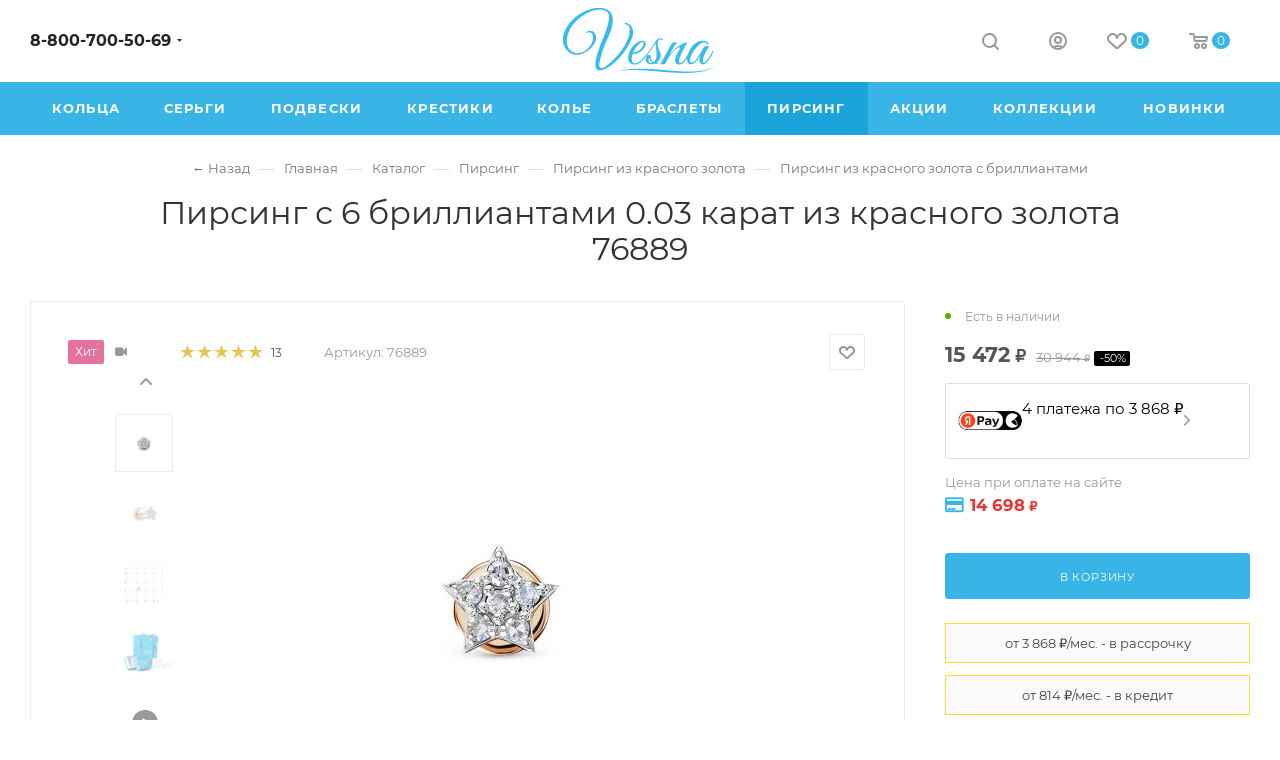

--- FILE ---
content_type: text/html; charset=UTF-8
request_url: https://vesna.shop/pirsing/pirsing-s-6-brilliantami-0-03-karat-iz-krasnogo-zolota-76889/
body_size: 54384
content:
<!DOCTYPE html>
<html xmlns="http://www.w3.org/1999/xhtml" xml:lang="ru" lang="ru"  >
<head><link rel="canonical" href="https://vesna.shop/pirsing/pirsing-s-6-brilliantami-0-03-karat-iz-krasnogo-zolota-76889/" />

<!-- Yandex.Metrika counter WV-on --> <script data-skip-moving='true' > (function(m,e,t,r,i,k,a){m[i]=m[i]||function(){(m[i].a=m[i].a||[]).push(arguments)}; m[i].l=1*new Date();k=e.createElement(t),a=e.getElementsByTagName(t)[0],k.async=1,k.src=r,a.parentNode.insertBefore(k,a)}) (window, document, "script", "https://mc.yandex.ru/metrika/tag.js", "ym"); ym(26808759, "init", { clickmap:true, trackLinks:true, accurateTrackBounce:true, webvisor:true, trackHash:true, ecommerce:"dataLayer" }); </script> <noscript><div><img data-src src="https://mc.yandex.ru/watch/26808759" style="position:absolute; left:-9999px;" alt="" /></div></noscript> <!-- /Yandex.Metrika counter -->
<!-- Begin Verbox {literal} -->
<!-- {/literal} End Verbox -->
<!--script>(function(c,s,t,r,e,a,m){c[e]=c[e]||function(){(c[e].q=c[e].q||[]).push(arguments)},c[e].p=r,a=s.createElement(t),m=s.getElementsByTagName(t)[0],a.async=1,a.src=r,m.parentNode.insertBefore(a,m)})(window,document,'script','https://c.sberlead.ru/clickstream.bundle.js','csa');csa('init', {analyticsId: '74416e3d-32f7-47fe-82c1-a86fc8255c53'}, true, true);</script-->
	<title>Пирсинг с 6 бриллиантами 0.03 карат из красного золота 76889 арт.(41205-151-01-01), купить в интернет-магазине Vesna. Доставка по Москве и России, фото, цены, отзывы</title>
	<meta name="viewport" content="initial-scale=1.0, width=device-width, maximum-scale=1" />
	<meta name="HandheldFriendly" content="true" />
	<meta name="yes" content="yes" />
	<meta name="apple-mobile-web-app-status-bar-style" content="black" />
	<meta name="SKYPE_TOOLBAR" content="SKYPE_TOOLBAR_PARSER_COMPATIBLE" />
	<meta http-equiv="Content-Type" content="text/html; charset=UTF-8">
<meta name="description" content="Купить пирсинг с 6 бриллиантами 0.03 карат из красного золота 76889 арт.(41205-151-01-01), за 30&nbsp;944 ₽ в официальном интернет- магазине Vesna ✅ Доставка по Москве и РФ ✅ Бесплатная примерка ✅ Большой выбор товаров ✅ Гарантия качества. Телефон: ☎️ 8-800-700-50-69" />
<script data-skip-moving="true">(function(w, d) {var v = w.frameCacheVars = {"CACHE_MODE":"HTMLCACHE","storageBlocks":[],"dynamicBlocks":{"4i19eW":"68b329da9893","basketitems-component-block":"d41d8cd98f00","header-buffered-logo1":"e801c85a67a5","header-auth-block1":"d41d8cd98f00","mobile-basket-with-compare-block1":"d41d8cd98f00","header-basket-with-compare-block1":"d41d8cd98f00","header-auth-block2":"d41d8cd98f00","header-buffered-fixed-logo1":"e801c85a67a5","header-auth-block3":"d41d8cd98f00","header-basket-with-compare-block2":"d41d8cd98f00","header-buffered-logo2":"e801c85a67a5","header-basket-with-compare-block3":"d41d8cd98f00","header-auth-block4":"d41d8cd98f00","dv_76889":"f5875369f928","qepX1R":"d41d8cd98f00","OhECjo":"d41d8cd98f00","KSBlai":"d41d8cd98f00","area":"d41d8cd98f00","des":"d41d8cd98f00","viewed-block":"d41d8cd98f00","footer-subscribe":"d41d8cd98f00","cdmcEY":"d41d8cd98f00","GUFTBV":"d41d8cd98f00","basketitems-block":"d41d8cd98f00"},"AUTO_UPDATE":true,"AUTO_UPDATE_TTL":120,"version":2};var inv = false;if (v.AUTO_UPDATE === false){if (v.AUTO_UPDATE_TTL && v.AUTO_UPDATE_TTL > 0){var lm = Date.parse(d.lastModified);if (!isNaN(lm)){var td = new Date().getTime();if ((lm + v.AUTO_UPDATE_TTL * 1000) >= td){w.frameRequestStart = false;w.preventAutoUpdate = true;return;}inv = true;}}else{w.frameRequestStart = false;w.preventAutoUpdate = true;return;}}var r = w.XMLHttpRequest ? new XMLHttpRequest() : (w.ActiveXObject ? new w.ActiveXObject("Microsoft.XMLHTTP") : null);if (!r) { return; }w.frameRequestStart = true;var m = v.CACHE_MODE; var l = w.location; var x = new Date().getTime();var q = "?bxrand=" + x + (l.search.length > 0 ? "&" + l.search.substring(1) : "");var u = l.protocol + "//" + l.host + l.pathname + q;r.open("GET", u, true);r.setRequestHeader("BX-ACTION-TYPE", "get_dynamic");r.setRequestHeader("X-Bitrix-Composite", "get_dynamic");r.setRequestHeader("BX-CACHE-MODE", m);r.setRequestHeader("BX-CACHE-BLOCKS", v.dynamicBlocks ? JSON.stringify(v.dynamicBlocks) : "");if (inv){r.setRequestHeader("BX-INVALIDATE-CACHE", "Y");}try { r.setRequestHeader("BX-REF", d.referrer || "");} catch(e) {}if (m === "APPCACHE"){r.setRequestHeader("BX-APPCACHE-PARAMS", JSON.stringify(v.PARAMS));r.setRequestHeader("BX-APPCACHE-URL", v.PAGE_URL ? v.PAGE_URL : "");}r.onreadystatechange = function() {if (r.readyState != 4) { return; }var a = r.getResponseHeader("BX-RAND");var b = w.BX && w.BX.frameCache ? w.BX.frameCache : false;if (a != x || !((r.status >= 200 && r.status < 300) || r.status === 304 || r.status === 1223 || r.status === 0)){var f = {error:true, reason:a!=x?"bad_rand":"bad_status", url:u, xhr:r, status:r.status};if (w.BX && w.BX.ready && b){BX.ready(function() {setTimeout(function(){BX.onCustomEvent("onFrameDataRequestFail", [f]);}, 0);});}w.frameRequestFail = f;return;}if (b){b.onFrameDataReceived(r.responseText);if (!w.frameUpdateInvoked){b.update(false);}w.frameUpdateInvoked = true;}else{w.frameDataString = r.responseText;}};r.send();var p = w.performance;if (p && p.addEventListener && p.getEntries && p.setResourceTimingBufferSize){var e = 'resourcetimingbufferfull';var h = function() {if (w.BX && w.BX.frameCache && w.BX.frameCache.frameDataInserted){p.removeEventListener(e, h);}else {p.setResourceTimingBufferSize(p.getEntries().length + 50);}};p.addEventListener(e, h);}})(window, document);</script>
<script data-skip-moving="true">(function(w, d, n) {var cl = "bx-core";var ht = d.documentElement;var htc = ht ? ht.className : undefined;if (htc === undefined || htc.indexOf(cl) !== -1){return;}var ua = n.userAgent;if (/(iPad;)|(iPhone;)/i.test(ua)){cl += " bx-ios";}else if (/Windows/i.test(ua)){cl += ' bx-win';}else if (/Macintosh/i.test(ua)){cl += " bx-mac";}else if (/Linux/i.test(ua) && !/Android/i.test(ua)){cl += " bx-linux";}else if (/Android/i.test(ua)){cl += " bx-android";}cl += (/(ipad|iphone|android|mobile|touch)/i.test(ua) ? " bx-touch" : " bx-no-touch");cl += w.devicePixelRatio && w.devicePixelRatio >= 2? " bx-retina": " bx-no-retina";if (/AppleWebKit/.test(ua)){cl += " bx-chrome";}else if (/Opera/.test(ua)){cl += " bx-opera";}else if (/Firefox/.test(ua)){cl += " bx-firefox";}ht.className = htc ? htc + " " + cl : cl;})(window, document, navigator);</script>
<link href="/bitrix/css/dbogdanoff.cookie/style.css?17604518501367"  rel="stylesheet" />
<link href="/bitrix/js/ui/design-tokens/dist/ui.design-tokens.css?175853033926358"  rel="stylesheet" />
<link href="/bitrix/js/ui/fonts/opensans/ui.font.opensans.css?17585303402555"  rel="stylesheet" />
<link href="/bitrix/js/main/popup/dist/main.popup.bundle.css?175853034031694"  rel="stylesheet" />
<link href="/bitrix/cache/css/s1/aspro_max/page_23fd2f84da7ffd240334e8963f373ff3/page_23fd2f84da7ffd240334e8963f373ff3_v1.css?1765881478122294"  rel="stylesheet" />
<link href="/bitrix/panel/main/popup.css?175853030122696"  rel="stylesheet" />
<link href="/bitrix/cache/css/s1/aspro_max/default_5f9c6e87debb636f42585de33bcb28e7/default_5f9c6e87debb636f42585de33bcb28e7_v1.css?176588145758754"  rel="stylesheet" />
<link href="/bitrix/cache/css/s1/aspro_max/template_bee0eadd7fdaaca1d5c2239884383968/template_bee0eadd7fdaaca1d5c2239884383968_v1.css?17670840511472298"  data-template-style="true" rel="stylesheet" />


<script type="extension/settings" data-extension="currency.currency-core">{"region":"ru"}</script>

<link href="/local/templates/aspro_max/css/critical.css?175853034633" data-skip-moving="true" rel="stylesheet">
<meta name="theme-color" content="#38b5e6">
<style>:root{--theme-base-color: #38b5e6;--theme-base-opacity-color: #38b5e61a;--theme-base-color-hue:197;--theme-base-color-saturation:78%;--theme-base-color-lightness:56%;}</style>
<style>html {--theme-page-width: 1348px;--theme-page-width-padding: 30px}</style>
<script data-skip-moving="true">window.lazySizesConfig = window.lazySizesConfig || {};lazySizesConfig.loadMode = 1;lazySizesConfig.expand = 200;lazySizesConfig.expFactor = 1;lazySizesConfig.hFac = 0.1;window.lazySizesConfig.loadHidden = false;window.lazySizesConfig.lazyClass = "lazy";</script>
<script src="/local/templates/aspro_max/js/ls.unveilhooks.min.js" data-skip-moving="true" defer></script>
<script src="/local/templates/aspro_max/js/lazysizes.min.js" data-skip-moving="true" defer></script>
<link href="/local/templates/aspro_max/css/print.css?175853034623591" data-template-style="true" rel="stylesheet" media="print">
                                        <script data-skip-moving="true" src="/bitrix/js/main/jquery/jquery-2.2.4.min.js"></script>
                    <script data-skip-moving="true" src="/local/templates/aspro_max/js/speed.min.js?=1758530347"></script>
<link rel="shortcut icon" href="/favicon.png" type="image/png" />
<link rel="apple-touch-icon" sizes="180x180" href="/upload/CMax/2e4/2e424bfcfe73d75cc7f84f5ab317a9fc.png" />
<meta property="og:description" content="Купить пирсинг с 6 бриллиантами 0.03 карат из красного золота 76889 арт.(41205-151-01-01), за 30&nbsp;944 ₽ в официальном интернет- магазине Vesna ✅ Доставка по Москве и РФ ✅ Бесплатная примерка ✅ Большой выбор товаров ✅ Гарантия качества. Телефон: ☎️ 8-800-700-50-69" />
<meta property="og:image" content="https://vesna.shop:443/upload/iblock/118/etwpvt2i10jwwo69jx5opam85e8i3m25.jpg" />
<link rel="image_src" href="https://vesna.shop:443/upload/iblock/118/etwpvt2i10jwwo69jx5opam85e8i3m25.jpg"  />
<meta property="og:title" content="Пирсинг с 6 бриллиантами 0.03 карат из красного золота 76889 арт.(41205-151-01-01), купить в интернет-магазине Vesna. Доставка по Москве и России, фото, цены, отзывы" />
<meta property="og:type" content="website" />
<meta property="og:url" content="https://vesna.shop:443/pirsing/pirsing-s-6-brilliantami-0-03-karat-iz-krasnogo-zolota-76889/" />
	            
		<style>html {--theme-items-gap:32px;--fixed-header:80px;}</style>	<meta name="viewport" content="width=device-width, initial-scale=1, maximum-scale=1, minimum-scale=1, user-scalable=no">
	<meta name="facebook-domain-verification" content="pcgi04q6ytkd9pd1jo9b0ge0l8yih8" />
</head>
<body class=" site_s1  fill_bg_n catalog-delayed-btn-Y theme-light" id="main" data-site="/">
<div id="button_container" class="yapay-split" style="display: none;"></div>
    	
	<div id="panel"></div>
	<div id="bxdynamic_4i19eW_start" style="display:none"></div>
<div id="bxdynamic_4i19eW_end" style="display:none"></div>				<div id="bxdynamic_basketitems-component-block_start" style="display:none"></div><div id="bxdynamic_basketitems-component-block_end" style="display:none"></div>								<div class="cd-modal-bg"></div>
		<script data-skip-moving="true">var solutionName = 'arMaxOptions';</script>
		<script src="/local/templates/aspro_max/js/setTheme.php?site_id=s1&site_dir=/" data-skip-moving="true"></script>
				<div class="wrapper1  header_bgcolored long_header colored_header basket_normal basket_fill_WHITE side_LEFT block_side_NORMAL catalog_icons_Y banner_auto  mheader-v1 header-vcustom header-font-lower_N regions_N title_position_CENTERED footer-vcustom front-vindex1 mfixed_Y mfixed_view_always title-v1 lazy_Y with_phones compact-catalog normal-catalog-img landing-slider big-banners-mobile-slider bottom-icons-panel-Y compact-breadcrumbs-slider catalog-delayed-btn-Y  ">

<div class="mega_fixed_menu scrollblock">
	<div class="maxwidth-theme">
		<svg class="svg svg-close" width="14" height="14" viewBox="0 0 14 14">
		  <path data-name="Rounded Rectangle 568 copy 16" d="M1009.4,953l5.32,5.315a0.987,0.987,0,0,1,0,1.4,1,1,0,0,1-1.41,0L1008,954.4l-5.32,5.315a0.991,0.991,0,0,1-1.4-1.4L1006.6,953l-5.32-5.315a0.991,0.991,0,0,1,1.4-1.4l5.32,5.315,5.31-5.315a1,1,0,0,1,1.41,0,0.987,0.987,0,0,1,0,1.4Z" transform="translate(-1001 -946)"></path>
		</svg>
		<i class="svg svg-close mask arrow"></i>
		<div class="row">
			<div class="col-md-9">
				<div class="left_menu_block">
					<div class="logo_block flexbox flexbox--row align-items-normal">
						<div class="logo">
							<div id="bxdynamic_header-buffered-logo1_start" style="display:none"></div><a href="/"><img src="/upload/CMax/599/0j34132x3thcid82f1f1o7qj26yui63w.png" alt="VESNA.shop" title="VESNA.shop" data-src="" /></a><div id="bxdynamic_header-buffered-logo1_end" style="display:none"></div>						</div>
						<div class="top-description addr">
							Интернет-магазин 
представительского класса						</div>
					</div>
					<div class="search_block">
						<div class="search_wrap">
							<div class="search-block">
									<div class="search-wrapper">
		<div id="title-search_mega_menu">
			<form action="/catalog/" class="search">
				<div class="search-input-div">
					<input class="search-input" id="title-search-input_mega_menu" type="text" name="q" value="" placeholder="Поиск" size="20" maxlength="50" autocomplete="off" />
				</div>
				<div class="search-button-div">
					<button class="btn btn-search" type="submit" name="s" value="Найти"><i class="svg search2  inline " aria-hidden="true"><svg width="17" height="17" ><use xlink:href="/local/templates/aspro_max/images/svg/header_icons_srite.svg#search"></use></svg></i></button>
					
					<span class="close-block inline-search-hide"><span class="svg svg-close close-icons"></span></span>
				</div>
			</form>
		</div>
	</div>
							</div>
						</div>
					</div>
										<!-- noindex -->

	<div class="burger_menu_wrapper">
		
			<div class="top_link_wrapper">
				<div class="menu-item dropdown catalog wide_menu   ">
					<div class="wrap">
						<a class="dropdown-toggle" href="/catalog/">
							<div class="link-title color-theme-hover">
																	<i class="svg inline  svg-inline-icon_catalog" aria-hidden="true" ><svg xmlns="http://www.w3.org/2000/svg" width="10" height="10" viewBox="0 0 10 10"><path  data-name="Rounded Rectangle 969 copy 7" class="cls-1" d="M644,76a1,1,0,1,1-1,1A1,1,0,0,1,644,76Zm4,0a1,1,0,1,1-1,1A1,1,0,0,1,648,76Zm4,0a1,1,0,1,1-1,1A1,1,0,0,1,652,76Zm-8,4a1,1,0,1,1-1,1A1,1,0,0,1,644,80Zm4,0a1,1,0,1,1-1,1A1,1,0,0,1,648,80Zm4,0a1,1,0,1,1-1,1A1,1,0,0,1,652,80Zm-8,4a1,1,0,1,1-1,1A1,1,0,0,1,644,84Zm4,0a1,1,0,1,1-1,1A1,1,0,0,1,648,84Zm4,0a1,1,0,1,1-1,1A1,1,0,0,1,652,84Z" transform="translate(-643 -76)"/></svg></i>																Каталог							</div>
						</a>
													<span class="tail"></span>
							<div class="burger-dropdown-menu row">
								<div class="menu-wrapper" >
									
																														<div class="col-md-4   ">
																						<a href="/catalog/" class="color-theme-hover" title="Каталог">
												<span class="name option-font-bold">Каталог</span>
											</a>
																					</div>
									
																														<div class="col-md-4   ">
																						<a href="/braslety/" class="color-theme-hover" title="Браслеты">
												<span class="name option-font-bold">Браслеты</span>
											</a>
																					</div>
									
																														<div class="col-md-4   ">
																						<a href="/broshi/" class="color-theme-hover" title="Броши">
												<span class="name option-font-bold">Броши</span>
											</a>
																					</div>
									
																														<div class="col-md-4   ">
																						<a href="/dekorativnye-krestiki/" class="color-theme-hover" title="Декоративные крестики">
												<span class="name option-font-bold">Декоративные крестики</span>
											</a>
																					</div>
									
																														<div class="col-md-4   ">
																						<a href="/kole/" class="color-theme-hover" title="Колье">
												<span class="name option-font-bold">Колье</span>
											</a>
																					</div>
									
																														<div class="col-md-4   ">
																						<a href="/kolca/" class="color-theme-hover" title="Кольца">
												<span class="name option-font-bold">Кольца</span>
											</a>
																					</div>
									
																														<div class="col-md-4   ">
																						<a href="/krestiki/" class="color-theme-hover" title="Крестики">
												<span class="name option-font-bold">Крестики</span>
											</a>
																					</div>
									
																														<div class="col-md-4   ">
																						<a href="/obruchalnye-kolca/" class="color-theme-hover" title="Обручальные кольца">
												<span class="name option-font-bold">Обручальные кольца</span>
											</a>
																					</div>
									
																														<div class="col-md-4  active ">
																						<a href="/pirsing/" class="color-theme-hover" title="Пирсинг">
												<span class="name option-font-bold">Пирсинг</span>
											</a>
																					</div>
									
																														<div class="col-md-4   ">
																						<a href="/podveski/" class="color-theme-hover" title="Подвески">
												<span class="name option-font-bold">Подвески</span>
											</a>
																					</div>
									
																														<div class="col-md-4   ">
																						<a href="/pomolvochnye-kolca/" class="color-theme-hover" title="Помолвочные кольца">
												<span class="name option-font-bold">Помолвочные кольца</span>
											</a>
																					</div>
									
																														<div class="col-md-4   ">
																						<a href="/pravoslavnye-kresty/" class="color-theme-hover" title="Православные кресты">
												<span class="name option-font-bold">Православные кресты</span>
											</a>
																					</div>
									
																														<div class="col-md-4   ">
																						<a href="/pusety/" class="color-theme-hover" title="Пусеты">
												<span class="name option-font-bold">Пусеты</span>
											</a>
																					</div>
									
																														<div class="col-md-4   ">
																						<a href="/sergi/" class="color-theme-hover" title="Серьги">
												<span class="name option-font-bold">Серьги</span>
											</a>
																					</div>
																	</div>
							</div>
											</div>
				</div>
			</div>
					
		<div class="bottom_links_wrapper row">
								<div class="menu-item col-md-4 unvisible    ">
					<div class="wrap">
						<a class="" href="/sale/">
							<div class="link-title color-theme-hover">
																	<i class="svg inline  svg-inline-icon_discount" aria-hidden="true" ><svg xmlns="http://www.w3.org/2000/svg" width="9" height="12" viewBox="0 0 9 12"><path  data-name="Shape 943 copy 12" class="cls-1" d="M710,75l-7,7h3l-1,5,7-7h-3Z" transform="translate(-703 -75)"/></svg></i>																Акции							</div>
						</a>
											</div>
				</div>
								<div class="menu-item col-md-4 unvisible    ">
					<div class="wrap">
						<a class="" href="/collections/">
							<div class="link-title color-theme-hover">
																Коллекции							</div>
						</a>
											</div>
				</div>
								<div class="menu-item col-md-4 unvisible dropdown   ">
					<div class="wrap">
						<a class="dropdown-toggle" href="/company/">
							<div class="link-title color-theme-hover">
																Компания							</div>
						</a>
													<span class="tail"></span>
							<div class="burger-dropdown-menu">
								<div class="menu-wrapper" >
									
																														<div class="  ">
																						<a href="/company/" class="color-theme-hover" title="О компании">
												<span class="name option-font-bold">О компании</span>
											</a>
																					</div>
									
																														<div class="  ">
																						<a href="/company/reviews/" class="color-theme-hover" title="Отзывы">
												<span class="name option-font-bold">Отзывы</span>
											</a>
																					</div>
									
																														<div class="  ">
																						<a href="/articles/" class="color-theme-hover" title="Блог">
												<span class="name option-font-bold">Блог</span>
											</a>
																					</div>
									
																														<div class="  ">
																						<a href="/stones/" class="color-theme-hover" title="Ювелирные вставки">
												<span class="name option-font-bold">Ювелирные вставки</span>
											</a>
																					</div>
									
																														<div class="  ">
																						<a href="/company/staff/" class="color-theme-hover" title="Сотрудники">
												<span class="name option-font-bold">Сотрудники</span>
											</a>
																					</div>
									
																														<div class="  ">
																						<a href="/contacts/" class="color-theme-hover" title="Контакты">
												<span class="name option-font-bold">Контакты</span>
											</a>
																					</div>
																	</div>
							</div>
											</div>
				</div>
								<div class="menu-item col-md-4 unvisible dropdown   ">
					<div class="wrap">
						<a class="dropdown-toggle" href="/help/">
							<div class="link-title color-theme-hover">
																Сервис							</div>
						</a>
													<span class="tail"></span>
							<div class="burger-dropdown-menu">
								<div class="menu-wrapper" >
									
																														<div class="  ">
																						<a href="/contacts/" class="color-theme-hover" title="Пункты выдачи заказов">
												<span class="name option-font-bold">Пункты выдачи заказов</span>
											</a>
																					</div>
									
																														<div class="  ">
																						<a href="/help/delivery/" class="color-theme-hover" title="Условия доставки">
												<span class="name option-font-bold">Условия доставки</span>
											</a>
																					</div>
									
																														<div class="  ">
																						<a href="/help/payment/" class="color-theme-hover" title="Условия оплаты">
												<span class="name option-font-bold">Условия оплаты</span>
											</a>
																					</div>
									
																														<div class="  ">
																						<a href="/articles/garantiya_na_yuvelirnye_izdeliya_s_kamnyami/" class="color-theme-hover" title="Гарантия">
												<span class="name option-font-bold">Гарантия</span>
											</a>
																					</div>
									
																														<div class="  ">
																						<a href="/legal/" class="color-theme-hover" title="Соглашение (оферта)">
												<span class="name option-font-bold">Соглашение (оферта)</span>
											</a>
																					</div>
																	</div>
							</div>
											</div>
				</div>
					</div>

	</div>
					<!-- /noindex -->
														</div>
			</div>
			<div class="col-md-3">
				<div class="right_menu_block">
					<div class="contact_wrap">
						<div class="info">
							<div class="phone blocks">
								<div class="">
									                                <!-- noindex -->
            <div class="phone with_dropdown white sm">
                                    <div class="wrap">
                        <div>
                                    <i class="svg svg-inline-phone  inline " aria-hidden="true"><svg width="5" height="13" ><use xlink:href="/local/templates/aspro_max/images/svg/header_icons_srite.svg#phone_footer"></use></svg></i><a rel="nofollow" href="tel:88007005069">8-800-700-50-69</a>
                                        </div>
                    </div>
                                                    <div class="dropdown with_icons">
                        <div class="wrap scrollblock">
                                                                                            <div class="more_phone"><a class="more_phone_a " rel="nofollow"  href="tel:88007005069">8-800-700-50-69<span class="descr">Пн-Пт — с 9 до 18:00</span></a></div>
                                                                                            <div class="more_phone"><a class="more_phone_a no-decript" rel="nofollow"  href="https://wa.me/79036346761"><span class="icon"></span>WhatsApp</a></div>
                                                                                            <div class="more_phone"><a class="more_phone_a no-decript" rel="nofollow"  href="https://t.me/vesnajewelry"><span class="icon"></span>Telegram</a></div>
                                                    </div>
                    </div>
                    <i class="svg svg-inline-down  inline " aria-hidden="true"><svg width="5" height="3" ><use xlink:href="/local/templates/aspro_max/images/svg/header_icons_srite.svg#Triangle_down"></use></svg></i>
                            </div>
            <!-- /noindex -->
                								</div>
								<div class="callback_wrap">
									<span class="callback-block animate-load font_upper colored" data-event="jqm" data-param-form_id="CALLBACK" data-name="callback">Заказать звонок</span>
								</div>
							</div>
							<div class="question_button_wrapper">
								<span class="btn btn-lg btn-transparent-border-color btn-wide animate-load colored_theme_hover_bg-el" data-event="jqm" data-param-form_id="ASK" data-name="ask">
									Задать вопрос								</span>
							</div>
							<div class="person_wrap">
        <div id="bxdynamic_header-auth-block1_start" style="display:none"></div><div id="bxdynamic_header-auth-block1_end" style="display:none"></div>
            <div id="bxdynamic_mobile-basket-with-compare-block1_start" style="display:none"></div><div id="bxdynamic_mobile-basket-with-compare-block1_end" style="display:none"></div>    							</div>
						</div>
					</div>
					<div class="footer_wrap">
						
        
                            <div class="email blocks color-theme-hover">
                    <i class="svg inline  svg-inline-email" aria-hidden="true" ><svg xmlns="http://www.w3.org/2000/svg" width="11" height="9" viewBox="0 0 11 9"><path  data-name="Rectangle 583 copy 16" class="cls-1" d="M367,142h-7a2,2,0,0,1-2-2v-5a2,2,0,0,1,2-2h7a2,2,0,0,1,2,2v5A2,2,0,0,1,367,142Zm0-2v-3.039L364,139h-1l-3-2.036V140h7Zm-6.634-5,3.145,2.079L366.634,135h-6.268Z" transform="translate(-358 -133)"/></svg></i>                    <a href="mailto:zakaz@vesna.shop">zakaz@vesna.shop</a>                </div>
        
        
                            <div class="address blocks">
                    <i class="svg inline  svg-inline-addr" aria-hidden="true" ><svg xmlns="http://www.w3.org/2000/svg" width="9" height="12" viewBox="0 0 9 12"><path class="cls-1" d="M959.135,82.315l0.015,0.028L955.5,87l-3.679-4.717,0.008-.013a4.658,4.658,0,0,1-.83-2.655,4.5,4.5,0,1,1,9,0A4.658,4.658,0,0,1,959.135,82.315ZM955.5,77a2.5,2.5,0,0,0-2.5,2.5,2.467,2.467,0,0,0,.326,1.212l-0.014.022,2.181,3.336,2.034-3.117c0.033-.046.063-0.094,0.093-0.142l0.066-.1-0.007-.009a2.468,2.468,0,0,0,.32-1.2A2.5,2.5,0,0,0,955.5,77Z" transform="translate(-951 -75)"/></svg></i>                    <div style="font-size: 12px;">Общество с ограниченной ответственностью «Спринг Джевелри»
ИНН 4401170342<hr />
Юридический адрес: 156019 г. Кострома, ул. Индустриальная, д. 50/2, помещение 9, к. 19.</div>                </div>
        
    						<div class="social-block">
							<div class="social-icons">
		<!-- noindex -->
	<ul>
					<li class="vk">
				<a href="https://vk.com/vesnajewelry" target="_blank" rel="nofollow" title="Вконтакте">
					Вконтакте				</a>
			</li>
													<li class="telegram">
				<a href="https://t.me/vesnajewelry" target="_blank" rel="nofollow" title="Telegram">
					Telegram				</a>
			</li>
																						<li class="whats">
				<a href="https://wa.me/79036346761" target="_blank" rel="nofollow" title="WhatsApp">
					WhatsApp				</a>
			</li>
													</ul>
	<!-- /noindex -->
</div>						</div>
					</div>
				</div>
			</div>
		</div>
	</div>
</div>
            <div class="banner_content_bottom_container flexbox flexbox--gap flexbox--gap-16" >
            </div>
<div class="header_wrap visible-lg visible-md title-v1 ">
	<header id="header">
		<div class="header-wrapper header-v3">
	<div class="logo_and_menu-row">
		<div class="logo-row">
			<div class="maxwidth-theme">
				<div class="row">
					<div class="col-md-5 col-sm-3">
												<div class="wrap_icon inner-table-block">
							<div class="phone-block block2">
																	                                <!-- noindex -->
            <div class="phone with_dropdown no-icons">
                                    <i class="svg svg-inline-phone  inline " aria-hidden="true"><svg width="5" height="13" ><use xlink:href="/local/templates/aspro_max/images/svg/header_icons_srite.svg#phone_black"></use></svg></i><a rel="nofollow" href="tel:88007005069">8-800-700-50-69</a>
                                                    <div class="dropdown with_icons">
                        <div class="wrap scrollblock">
                                                                                            <div class="more_phone"><a class="more_phone_a " rel="nofollow"  href="tel:88007005069">8-800-700-50-69<span class="descr">Пн-Пт — с 9 до 18:00</span></a></div>
                                                                                            <div class="more_phone"><a class="more_phone_a no-decript" rel="nofollow"  href="https://wa.me/79036346761"><span class="icon"></span>WhatsApp</a></div>
                                                                                            <div class="more_phone"><a class="more_phone_a no-decript" rel="nofollow"  href="https://t.me/vesnajewelry"><span class="icon"></span>Telegram</a></div>
                                                    </div>
                    </div>
                    <i class="svg svg-inline-down  inline " aria-hidden="true"><svg width="5" height="3" ><use xlink:href="/local/templates/aspro_max/images/svg/header_icons_srite.svg#Triangle_down"></use></svg></i>
                            </div>
            <!-- /noindex -->
                																							</div>
						</div>
					</div>
					<div class="logo-block col-md-2 text-center nopadding">
						<div class="logo">
                        <a href="/"><svg width="153" height="65" viewBox="0 0 153 65" fill="none" xmlns="http://www.w3.org/2000/svg">
	<path fill-rule="evenodd" clip-rule="evenodd" d="M89.4,54.8c-0.7-0.4-1.3-1.1-1.8-1.9c-0.5-0.8-0.8-1.8-0.9-3.1c-0.5,0.5-0.9,1.1-1.1,1.7
		c-0.2,0.6-0.2,1.2-0.1,1.7c0.1,0.5,0.4,0.9,0.8,1.3c0.4,0.4,1,0.5,1.6,0.5C88.6,55.1,89,55,89.4,54.8L89.4,54.8z M54.2,63.2
		c29.7-5.3,72.8,9.7,98.7-4.6C125.2,71.3,89,54.7,54.2,63.2L54.2,63.2z M77,41.7c0.9-0.7,1.6-1.6,2.2-2.5c0.6-0.9,1-1.8,1.2-2.6
		c0.2-0.8,0.3-1.5,0.1-2c-0.1-0.5-0.5-0.8-1-0.8c-0.5,0-1.3,0.4-2.2,1.1c-0.9,0.7-2.1,1.8-3.4,3.5c-0.9,1.1-1.7,2.2-2.4,3.4
		c-0.7,1.2-1.2,2.2-1.6,2.8c0.3,0,0.7-0.1,1.3-0.2c0.5-0.1,1.1-0.3,1.8-0.5c0.7-0.2,1.3-0.6,2-0.9C75.8,42.6,76.4,42.2,77,41.7
		L77,41.7z M99.3,53.2c-0.9,0.9-2,1.6-3.1,2.2c-1.5,0.7-3.1,0.7-5,0.2c-1,0.4-1.9,0.7-2.7,0.7c-2,0-3.4-0.5-4.3-1.4
		c-0.9-0.9-1.4-2-1.5-3.2c-0.1-1.2,0.1-2.2,0.6-3.2c0.5-1,1.2-1.5,2-1.5l1.1,0.1c0.3,0,0.6,0.1,0.7,0.3c0.2,0.1,0.3,0.3,0.5,0.6
		c0.1,0.3,0.2,0.7,0.2,1.2c-0.1,1.3,0.2,2.4,0.8,3.2c0.6,0.9,1.3,1.5,2,1.9c0.8-0.6,1.4-1.4,2-2.5c0.6-1.1,0.9-2.6,1-4.3
		c0-1.1,0-2.2-0.1-3.3c-0.1-1.1-0.3-2.3-0.4-3.4c-0.2-1.1-0.3-2.2-0.4-3.2c-0.1-1-0.1-1.9,0.1-2.6c-3.4,4.7-8.6,12.5-13.3,17.4
		c-2.4,2.5-4.3,4.1-8,4.1c-1.7,0-3.1-0.5-4.4-1.6c-1.3-1.1-1.9-2.7-2-4.8c0-1,0.1-2,0.4-3.1c0.2-1.1,0.6-2.2,1.1-3.3
		c0.5-1.1,1-2.1,1.6-3.1c0.6-1,1.3-2,2.1-2.8c0.8-1,1.8-1.9,2.8-2.6c1-0.8,2-1.4,3-1.8c1-0.4,2-0.6,2.9-0.6c1,0,1.8,0.3,2.6,0.8
		c0.6,0.5,1,1.1,1.1,1.9c0.1,0.8,0,1.6-0.4,2.5c-0.4,0.9-0.9,1.8-1.7,2.7c-0.8,0.9-1.7,1.8-2.7,2.6c-0.5,0.4-1.2,0.8-1.9,1.1
		c-0.7,0.4-1.5,0.7-2.3,0.9c-0.8,0.3-1.5,0.5-2.3,0.6c-0.7,0.2-1.3,0.2-1.7,0.2c-0.3,0.6-0.5,1.4-0.7,2.5c-0.2,1-0.3,2-0.2,3
		c0.1,1,0.3,1.8,0.8,2.6c0.5,0.7,1.2,1.1,2.4,1.1c2.9,0,4.8-1.9,6.7-3.7c5-4.9,10.2-12.3,13.5-17.6c0.4-0.6,0.8-1.2,1.3-1.8
		c0.5-0.5,1-1,1.5-1.3c0.5-0.4,1.1-0.6,1.7-0.7c0.9-0.1,1.7,0,2.5,0.3c0.6,0.3,0.9,0.7,0.8,1c-0.1,0.4-0.4,0.4-1.1,0.1
		c-0.4-0.1-0.7-0.2-1.1-0.3c-0.4,0-0.7,0-1.1,0.2c-0.8,0.4-1.3,0.9-1.6,1.6c-0.3,0.7-0.5,1.5-0.6,2.3c0,0.8,0,1.6,0.2,2.5
		c0.2,0.8,0.4,1.5,0.6,2.1c0.5,1.3,1.1,2.5,1.7,3.8c0.6,1.2,0.8,2.6,0.7,4c-0.1,1.3-0.6,2.6-1.5,4c-0.9,1.4-2,2.5-3.2,3.4l0.5,0.1
		c1.1,0.2,2.2,0,3.2-0.6c1-0.6,1.9-1.4,2.7-2.4c0.4-0.4,0.8-1,1.2-1.8c0.4-0.7,0.9-1.5,1.3-2.3c0.4-0.8,0.9-1.6,1.3-2.4
		c0.4-0.8,0.8-1.6,1.2-2.2c0-0.1,0.1-0.1,0.1-0.2c0.8-1.7,1.7-3.3,2.6-5c0.8-1.6,1.6-2.7,2.2-3.3c0.6-0.6,1.5-0.9,2.5-0.9
		c0.4,0,0.9,0.1,1.4,0.2c0.5,0.1,0.9,0.1,1.4,0c-0.5,0.3-1.1,0.8-1.8,1.7c-0.7,0.9-1.4,1.9-2.1,3.1c-0.7,1.2-1.5,2.5-2.2,3.8
		c-0.7,1.3-1.4,2.6-2,3.8c0.7-0.8,1.5-1.8,2.5-2.9c1-1.1,2-2.1,3-3c0.8-0.7,1.8-1.5,2.9-2.3c1.2-0.8,2.4-1.5,3.5-2.2
		c1.2-0.6,2.3-1.1,3.3-1.5c1-0.4,1.8-0.4,2.4-0.3c-1.3,2.4-2.5,4.7-3.6,6.8c-0.5,0.9-1,1.9-1.4,2.8c-0.5,1-0.9,1.9-1.3,2.8
		c-0.4,0.9-0.7,1.8-1,2.6c-0.3,0.8-0.5,1.5-0.6,2.1c-0.3,1.4-0.3,2.3,0,2.7c0.3,0.4,0.6,0.6,1.1,0.6c0.8,0,1.7-0.5,2.6-1.4
		c0.9-0.9,1.8-2,2.6-3.3c0.8-1.3,1.6-2.5,2.3-3.8c0,0,0-0.1,0.1-0.1c0.3-0.9,0.6-1.8,1-2.7c0.9-1.9,2.1-3.9,3.8-5.9
		c1-1.2,2.2-2.2,3.5-3c1.4-0.8,2.8-1.4,4.2-1.8c1.4-0.4,2.8-0.4,4.2-0.1c1.3,0.3,2.5,0.9,3.4,1.9c0.5,0.5,0.6,1,0.4,1.4
		c-0.2,0.4-0.6,0.6-1.2,0.5c-0.4-1.2-1.1-2-2.2-2.3c-1.1-0.3-2.2-0.1-3.5,0.6c-1.5,0.8-3,2.1-4.6,3.9c-1.6,1.7-3,3.6-4.2,5.6
		c-0.1,0.2-0.3,0.6-0.6,1.1c-0.3,0.5-0.5,1-0.8,1.7c-0.3,0.6-0.6,1.3-0.8,2c-0.2,0.7-0.4,1.3-0.5,2c-0.2,1.1-0.1,2,0.2,2.5
		c0.3,0.5,0.8,0.8,1.4,0.8c0.6,0,1.3-0.3,2.1-0.8c0.8-0.5,1.6-1.2,2.4-2.2c1.1-1.4,2.2-2.9,3.1-4.5c0.9-1.6,1.9-3.2,2.8-4.8
		c0.8-1.4,1.4-2.5,2-3.2c0.6-0.8,1.4-1.1,2.5-1c0.4,0,0.9,0.1,1.4,0.2c0.5,0.1,0.9,0.1,1.4,0c-0.4,0.4-0.8,1-1.4,2
		c-0.6,1-1.2,2-1.9,3.2s-1.2,2.5-1.8,3.7c-0.5,1.3-0.9,2.4-1.1,3.4c-0.5,2.6-0.3,4,0.7,4c0.7,0,1.5-0.4,2.3-1.3
		c0.8-0.9,1.7-1.9,2.5-3.2c0.8-1.2,1.6-2.5,2.2-3.7c0.7-1.3,1.2-2.2,1.5-2.9c0.3-0.6,0.6-0.8,0.9-0.7c0.3,0.1,0.3,0.5,0,1.2
		c-0.5,1-1.1,2.2-1.8,3.6c-0.7,1.4-1.5,2.7-2.4,4c-0.9,1.3-1.8,2.4-2.8,3.3c-1,0.9-2,1.4-2.9,1.5c-0.5,0-1.1-0.1-1.7-0.3
		c-0.6-0.2-1.1-0.7-1.5-1.3c-0.4-0.6-0.6-1.5-0.7-2.6c-0.1-1.1,0.1-2.5,0.6-4.3c-0.5,0.9-1.2,1.9-2.1,3.1c-0.8,1.2-1.7,2.2-2.7,3.1
		c-1.3,1.2-2.5,2-3.5,2.2c-1.1,0.2-2,0.1-2.7-0.5c-0.8-0.6-1.3-1.4-1.6-2.6c-0.3-0.9-0.3-2-0.3-3.2c-0.4,0.6-0.8,1.2-1.2,1.8
		c-0.9,1.3-1.9,2.4-3,3.3c-1.1,0.9-2.3,1.4-3.6,1.4c-0.6,0-1.2-0.1-1.8-0.3c-0.6-0.2-1.1-0.6-1.6-1.2c-0.4-0.6-0.7-1.4-0.8-2.4
		c-0.1-1,0.1-2.3,0.6-3.8c0.3-0.9,0.7-1.9,1.3-3c0.6-1.1,1.4-2.4,2.3-3.9c0.4-0.7,0.6-1.2,0.7-1.7c0-0.5-0.1-0.8-0.5-0.9
		c-0.4-0.1-1,0.1-1.8,0.5c-0.8,0.4-1.8,1.3-3.1,2.4c-1.1,1-2.5,2.5-4.1,4.6c-1.6,2-3.3,4.9-5.1,8.5c-0.3,0.5-0.6,0.8-0.9,0.9
		c-0.4,0.1-0.9,0.1-1.6,0.1c-0.5,0-0.9,0.1-1.2,0.1c-0.3,0-0.7,0.1-1,0.3C98.3,55.3,98.8,54.3,99.3,53.2L99.3,53.2z M69,30.2
		c-1.1,2.8-2.4,5.5-4.1,8.3c-1.7,2.7-3.5,5.3-5.5,7.8c-2,2.5-4.1,4.7-6.3,6.8c-2.2,2.1-4.3,3.8-6.5,5.3c-2.1,1.4-4.1,2.5-6,3.2
		c-1.9,0.7-3.6,0.9-5,0.7c-5.6-1-3.9-12.1,5-33.4c0.6-1.4,1.2-2.9,1.8-4.5c0.6-1.6,1.2-3.3,1.7-5c0.5-1.7,0.9-3.4,1.3-5
		C45.8,12.6,46,11,46,9.6c0-1.4-0.1-2.7-0.5-3.8c-0.4-1.1-0.9-1.9-1.8-2.4c-1.8-1.1-3.9-1.7-6.2-1.8c-2.3-0.1-4.7,0.3-7.3,1
		c-2.5,0.7-5.1,1.9-7.6,3.3c-2.6,1.5-5,3.2-7.2,5.1c-2.2,1.9-4.2,4.1-6,6.4c-1.7,2.3-3.1,4.7-3.9,7.2c-1.3,3.4-1.9,6.5-1.7,9
		c0.1,2.6,0.7,4.7,1.7,6.5c1,1.7,2.4,3,4,3.8c1.7,0.8,3.4,1.3,5.3,1.3c1.9,0,3.7-0.5,5.5-1.4c1.8-0.9,3.5-2.1,4.9-3.5
		c1.4-1.5,2.6-3.1,3.5-4.9c0.9-1.8,1.4-3.7,1.4-5.5c0-0.9-0.1-1.7-0.3-2.5c-0.2-0.8-0.6-1.5-1-2c-0.5-0.5-1.1-0.9-1.9-1
		c-0.8-0.2-1.7-0.1-2.8,0.2c-0.5,0.1-0.8,0.2-1.1,0.2c-0.2,0-0.3-0.1-0.3-0.2c0-0.1,0.1-0.3,0.3-0.4c0.2-0.2,0.5-0.3,0.8-0.5
		c1.4-0.7,2.7-1,3.8-0.9c1.1,0.1,2.1,0.4,2.9,1c0.8,0.6,1.4,1.4,1.9,2.5c0.4,1.1,0.7,2.2,0.7,3.4c0,2.1-0.6,4.2-1.9,6.2
		c-1.2,2-2.8,3.9-4.7,5.5c-1.9,1.6-4,2.9-6.2,3.9c-2.3,1-4.4,1.5-6.5,1.5c-2.3,0-4.5-0.6-6.6-1.8c-2.1-1.2-3.8-2.9-5.1-5.1
		c-1.3-2.2-2-4.8-2.2-7.7c-0.2-3,0.5-6.2,2.1-9.8c1.2-2.7,2.8-5.3,4.7-7.6c2-2.3,4.2-4.4,6.6-6.3c2.4-1.9,5-3.4,7.7-4.8
		c2.7-1.3,5.4-2.3,8.1-3c2.7-0.7,5.2-1,7.7-0.9c2.5,0.1,4.7,0.5,6.6,1.4c2.4,1.1,4.1,2.6,5.1,4.7c0.9,2.1,1.4,4.4,1.3,7.1
		c-0.1,2.6-0.6,5.3-1.5,8.2c-0.9,2.9-2,5.6-3.2,8.2c-1.1,2.2-2.1,4.4-3,6.7c-0.9,2.3-1.8,4.6-2.5,6.8c-0.7,2.2-1.3,4.3-1.9,6.3
		c-0.5,2-0.9,3.7-1.2,5.2c-0.3,1.9-0.3,3.2,0,4.1c0.3,0.9,0.8,1.3,1.5,1.5c0.7,0.1,1.6-0.1,2.6-0.6c1-0.5,2.1-1.2,3.3-2
		c1.1-0.8,2.3-1.8,3.5-2.8c1.2-1.1,2.3-2.1,3.3-3.1c1-1,1.9-1.9,2.6-2.7c0.8-0.8,1.3-1.4,1.5-1.7c1.8-2.1,3.4-4.3,5-6.6
		c1.6-2.3,2.9-4.7,4-7c1.1-2.4,1.9-4.7,2.4-7c0.5-2.3,0.6-4.5,0.3-6.5c-0.1-0.8-0.3-1.5-0.5-1.9c-0.2-0.4-0.5-0.8-0.7-1
		c-0.3-0.2-0.6-0.3-0.9-0.3c-0.3,0-0.7-0.1-1.1-0.2c-0.6-0.1-1-0.3-1.3-0.6c-0.3-0.3-0.4-0.5-0.4-0.7c0-0.2,0.2-0.4,0.5-0.5
		c0.3-0.1,0.8-0.1,1.5,0.1c0.8,0.2,1.7,0.7,2.7,1.4c1,0.7,1.9,1.6,2.6,2.9c0.7,1.2,1.1,2.8,1.2,4.6C70.3,25.6,69.9,27.8,69,30.2
		L69,30.2z" fill="#36BCEE"/>
</svg></a>
						</div>
					</div>
					<div class="right_wrap col-md-5 pull-right wb">
						<div class="right-icons">
							<div class="pull-right">
								                                        <div id="bxdynamic_header-basket-with-compare-block1_start" style="display:none"></div><div id="bxdynamic_header-basket-with-compare-block1_end" style="display:none"></div>                        							</div>
							<div class="pull-right">
								<div class="wrap_icon inner-table-block person">
        <div id="bxdynamic_header-auth-block2_start" style="display:none"></div><div id="bxdynamic_header-auth-block2_end" style="display:none"></div>
    								</div>
							</div>
							<div class="pull-right">
								<div class="wrap_icon">
									<button class="top-btn inline-search-show">
										<i class="svg inline  svg-inline-search" aria-hidden="true" ><svg class="" width="17" height="17" viewBox="0 0 17 17" aria-hidden="true"><path class="cls-1" d="M16.709,16.719a1,1,0,0,1-1.412,0l-3.256-3.287A7.475,7.475,0,1,1,15,7.5a7.433,7.433,0,0,1-1.549,4.518l3.258,3.289A1,1,0,0,1,16.709,16.719ZM7.5,2A5.5,5.5,0,1,0,13,7.5,5.5,5.5,0,0,0,7.5,2Z"></path></svg></i>										<span class="title">Поиск</span>
									</button>
								</div>
							</div>
						</div>
					</div>
				</div>
			</div>
		</div>	</div>
	<div class="menu-row middle-block bgcolored">
		<div class="maxwidth-theme">
			<div class="row">
				<div class="col-md-12">
					<div class="menu-only">
						<nav class="mega-menu sliced">
		<div class="table-menu ">
		<table>
			<tr>
														<td class="menu-item unvisible dropdown wide_menu    ">
						<div class="wrap " >
							<a class="dropdown-toggle" href="/kolca/">
								<div>
																		Кольца																		<div class="line-wrapper"><span class="line"></span></div>
								</div>
							</a>
								
								<span class="tail"></span>
								<div class="dropdown-menu " >
									<div class="customScrollbar scrollblock ">
										
										<ul class="menu-wrapper menu-type-1">
												
																																							<li class="dropdown-submenu   ">
																												<a href="" title="Стоимость"><span class="name">Стоимость</span><span class="arrow"><i></i></span></a>
																																												<ul class="dropdown-menu toggle_menu">
																																																		<li class="  ">
																		<a href="/catalog/filter/product_type2-is-kolca/price_action-from-15000-to-25000/apply/" title="от 15 000 до 25 000 р."><span class="name">от 15 000 до 25 000 р.</span></a>
																																			</li>
																																																		<li class="  ">
																		<a href="/catalog/filter/product_type2-is-kolca/price_action-from-25000-to-50000/apply/" title="от 25 000 до 50 000 р."><span class="name">от 25 000 до 50 000 р.</span></a>
																																			</li>
																																																		<li class="  ">
																		<a href="/catalog/filter/product_type2-is-kolca/price_action-from-50000/apply/" title="от 50 000 р."><span class="name">от 50 000 р.</span></a>
																																			</li>
																																															</ul>
																											</li>
												
												
																																							<li class="dropdown-submenu   ">
																												<a href="" title="Металл"><span class="name">Металл</span><span class="arrow"><i></i></span></a>
																																												<ul class="dropdown-menu toggle_menu">
																																																		<li class="  ">
																		<a href="/kolca/krasnoe-zoloto/" title="Кольца из красного золота"><span class="name">Кольца из красного золота</span></a>
																																			</li>
																																																		<li class="  ">
																		<a href="/kolca/beloe-zoloto/" title="Кольца из белого золота"><span class="name">Кольца из белого золота</span></a>
																																			</li>
																																																		<li class="  ">
																		<a href="/kolca/limonnoe-zoloto/" title="Кольца из лимонного золота"><span class="name">Кольца из лимонного золота</span></a>
																																			</li>
																																																		<li class="  ">
																		<a href="/kolca/kombinirovannoe-zoloto/" title="Кольца из комбинированного золота"><span class="name">Кольца из комбинированного золота</span></a>
																																			</li>
																																																		<li class="  ">
																		<a href="/kolca/585/" title="Кольца из золота 585 пробы"><span class="name">Кольца из золота 585 пробы</span></a>
																																			</li>
																																															</ul>
																											</li>
												
												
																																							<li class="dropdown-submenu   ">
																												<a href="" title="Тип"><span class="name">Тип</span><span class="arrow"><i></i></span></a>
																																												<ul class="dropdown-menu toggle_menu">
																																																		<li class="  ">
																		<a href="/pomolvochnye-kolca/" title="Помолвочные кольца"><span class="name">Помолвочные кольца</span></a>
																																			</li>
																																																		<li class="  ">
																		<a href="/obruchalnye-kolca/" title="Обручальные кольца"><span class="name">Обручальные кольца</span></a>
																																			</li>
																																																		<li class="  ">
																		<a href="/kolca/dorozhka/" title="Кольца-дорожки"><span class="name">Кольца-дорожки</span></a>
																																			</li>
																																																		<li class="  ">
																		<a href="/kolca/koktelniye-kolca/" title="Коктейльные кольца"><span class="name">Коктейльные кольца</span></a>
																																			</li>
																																																		<li class="  ">
																		<a href="/kolca/klassicheskoe/" title="Кольца классические"><span class="name">Кольца классические</span></a>
																																			</li>
																																																		<li class="  ">
																		<a href="/kolca/shirokoe/" title="Кольца широкие"><span class="name">Кольца широкие</span></a>
																																			</li>
																																															</ul>
																											</li>
												
												
																																							<li class="dropdown-submenu   ">
																												<a href="" title="Камень"><span class="name">Камень</span><span class="arrow"><i></i></span></a>
																																												<ul class="dropdown-menu toggle_menu">
																																																		<li class="  ">
																		<a href="/kolca/brilliant/" title="Кольца с бриллиантами"><span class="name">Кольца с бриллиантами</span></a>
																																			</li>
																																																		<li class="  ">
																		<a href="/kolca/konyachnyy-brilliant/" title="Кольца с коньячными бриллиантами"><span class="name">Кольца с коньячными бриллиантами</span></a>
																																			</li>
																																																		<li class="  ">
																		<a href="/kolca/chyornyy-brilliant/" title="Кольца с черными бриллиантами"><span class="name">Кольца с черными бриллиантами</span></a>
																																			</li>
																																																		<li class="  ">
																		<a href="/kolca/sapfir/" title="Кольца с сапфирами"><span class="name">Кольца с сапфирами</span></a>
																																			</li>
																																																		<li class="  ">
																		<a href="/kolca/izumrud/" title="Кольца с изумрудами"><span class="name">Кольца с изумрудами</span></a>
																																			</li>
																																																		<li class="  ">
																		<a href="/kolca/rubin/" title="Кольца с рубинами"><span class="name">Кольца с рубинами</span></a>
																																			</li>
																																																		<li class="  ">
																		<a href="/kolca/tanzanit/" title="Кольца с танзанитами"><span class="name">Кольца с танзанитами</span></a>
																																			</li>
																																															</ul>
																											</li>
												
																					</ul>
									</div>
								</div>
													</div>
					</td>
														<td class="menu-item unvisible dropdown wide_menu    ">
						<div class="wrap " >
							<a class="dropdown-toggle" href="/sergi/">
								<div>
																		Серьги																		<div class="line-wrapper"><span class="line"></span></div>
								</div>
							</a>
								
								<span class="tail"></span>
								<div class="dropdown-menu " >
									<div class="customScrollbar scrollblock ">
										
										<ul class="menu-wrapper menu-type-1">
												
																																							<li class="dropdown-submenu   ">
																												<a href="" title="Стоимость"><span class="name">Стоимость</span><span class="arrow"><i></i></span></a>
																																												<ul class="dropdown-menu toggle_menu">
																																																		<li class="  ">
																		<a href="/catalog/filter/product_type2-is-sergi/price_action-from-10000-to-20000/apply/" title="до 20 000 р."><span class="name">до 20 000 р.</span></a>
																																			</li>
																																																		<li class="  ">
																		<a href="/catalog/filter/product_type2-is-sergi/price_action-from-20000-to-50000/apply/" title="от 20 000 до 50 000 р."><span class="name">от 20 000 до 50 000 р.</span></a>
																																			</li>
																																																		<li class="  ">
																		<a href="/catalog/filter/product_type2-is-sergi/price_action-from-50000/apply/" title="от 50 000 р."><span class="name">от 50 000 р.</span></a>
																																			</li>
																																															</ul>
																											</li>
												
												
																																							<li class="dropdown-submenu   ">
																												<a href="" title="Металл"><span class="name">Металл</span><span class="arrow"><i></i></span></a>
																																												<ul class="dropdown-menu toggle_menu">
																																																		<li class="  ">
																		<a href="/sergi/krasnoe-zoloto/" title="Серьги из красного золота"><span class="name">Серьги из красного золота</span></a>
																																			</li>
																																																		<li class="  ">
																		<a href="/sergi/beloe-zoloto/" title="Серьги из белого золота"><span class="name">Серьги из белого золота</span></a>
																																			</li>
																																																		<li class="  ">
																		<a href="/sergi/limonnoe-zoloto/" title="Серьги из лимонного золота"><span class="name">Серьги из лимонного золота</span></a>
																																			</li>
																																																		<li class="  ">
																		<a href="/sergi/kombinirovannoe-zoloto/" title="Серьги из комбинированного золота"><span class="name">Серьги из комбинированного золота</span></a>
																																			</li>
																																																		<li class="  ">
																		<a href="/sergi/585/" title="Серьги из золота 585 пробы"><span class="name">Серьги из золота 585 пробы</span></a>
																																			</li>
																																															</ul>
																											</li>
												
												
																																							<li class="dropdown-submenu   ">
																												<a href="" title="Тип"><span class="name">Тип</span><span class="arrow"><i></i></span></a>
																																												<ul class="dropdown-menu toggle_menu">
																																																		<li class="  ">
																		<a href="/pusety/" title="Серьги-пусеты"><span class="name">Серьги-пусеты</span></a>
																																			</li>
																																																		<li class="  ">
																		<a href="/sergi/kongo/" title="Серьги-конго"><span class="name">Серьги-конго</span></a>
																																			</li>
																																																		<li class="  ">
																		<a href="/sergi/kaffy/" title="Серьги-зажимы"><span class="name">Серьги-зажимы</span></a>
																																			</li>
																																																		<li class="  ">
																		<a href="/sergi/dorozhki/" title="Серьги-дорожки"><span class="name">Серьги-дорожки</span></a>
																																			</li>
																																																		<li class="  ">
																		<a href="/sergi/dlinnye/" title="Длинные серьги"><span class="name">Длинные серьги</span></a>
																																			</li>
																																																		<li class="  ">
																		<a href="/sergi/klassicheskie/" title="Серьги классические"><span class="name">Серьги классические</span></a>
																																			</li>
																																																		<li class="  ">
																		<a href="/sergi/s-podveskami/" title="Серьги с подвесками"><span class="name">Серьги с подвесками</span></a>
																																			</li>
																																															</ul>
																											</li>
												
												
																																							<li class="dropdown-submenu   ">
																												<a href="" title="Камень"><span class="name">Камень</span><span class="arrow"><i></i></span></a>
																																												<ul class="dropdown-menu toggle_menu">
																																																		<li class="  ">
																		<a href="/sergi/brilliant/" title="Серьги с бриллиантами"><span class="name">Серьги с бриллиантами</span></a>
																																			</li>
																																																		<li class="  ">
																		<a href="/sergi/konyachnyy-brilliant/" title="Серьги с коньячными бриллиантами"><span class="name">Серьги с коньячными бриллиантами</span></a>
																																			</li>
																																																		<li class="  ">
																		<a href="/sergi/chyornyy-brilliant/" title="Серьги с черными бриллиантами"><span class="name">Серьги с черными бриллиантами</span></a>
																																			</li>
																																																		<li class="  ">
																		<a href="/sergi/sapfir/" title="Серьги с сапфирами"><span class="name">Серьги с сапфирами</span></a>
																																			</li>
																																																		<li class="  ">
																		<a href="/sergi/izumrud/" title="Серьги с изумрудами"><span class="name">Серьги с изумрудами</span></a>
																																			</li>
																																																		<li class="  ">
																		<a href="/sergi/rubin/" title="Серьги с рубинами"><span class="name">Серьги с рубинами</span></a>
																																			</li>
																																																		<li class="  ">
																		<a href="/sergi/tanzanit/" title="Серьги с танзанитами"><span class="name">Серьги с танзанитами</span></a>
																																			</li>
																																															</ul>
																											</li>
												
																					</ul>
									</div>
								</div>
													</div>
					</td>
														<td class="menu-item unvisible dropdown wide_menu    ">
						<div class="wrap " >
							<a class="dropdown-toggle" href="/podveski/">
								<div>
																		Подвески																		<div class="line-wrapper"><span class="line"></span></div>
								</div>
							</a>
								
								<span class="tail"></span>
								<div class="dropdown-menu " >
									<div class="customScrollbar scrollblock ">
										
										<ul class="menu-wrapper menu-type-1">
												
																																							<li class="dropdown-submenu   ">
																												<a href="" title="Стоимость"><span class="name">Стоимость</span><span class="arrow"><i></i></span></a>
																																												<ul class="dropdown-menu toggle_menu">
																																																		<li class="  ">
																		<a href="/catalog/filter/product_type2-is-podveski/price_action-to-10000/apply/" title="до 10 000 р."><span class="name">до 10 000 р.</span></a>
																																			</li>
																																																		<li class="  ">
																		<a href="/catalog/filter/product_type2-is-podveski/price_action-from-10000-to-20000/apply/" title=" от 10 000 до 20 000 р."><span class="name"> от 10 000 до 20 000 р.</span></a>
																																			</li>
																																																		<li class="  ">
																		<a href="/catalog/filter/product_type2-is-podveski/price_action-from-20000-to-50000/apply/" title="от 20 000 до 50 000 р."><span class="name">от 20 000 до 50 000 р.</span></a>
																																			</li>
																																																		<li class="  ">
																		<a href="/catalog/filter/product_type2-is-podveski/price_action-from-50000/apply/" title=" от 50 000 р."><span class="name"> от 50 000 р.</span></a>
																																			</li>
																																															</ul>
																											</li>
												
												
																																							<li class="dropdown-submenu   ">
																												<a href="" title="Металл"><span class="name">Металл</span><span class="arrow"><i></i></span></a>
																																												<ul class="dropdown-menu toggle_menu">
																																																		<li class="  ">
																		<a href="/podveski/krasnoe-zoloto/" title="Подвески из красного золота"><span class="name">Подвески из красного золота</span></a>
																																			</li>
																																																		<li class="  ">
																		<a href="/podveski/beloe-zoloto/" title="Подвески из белого золота"><span class="name">Подвески из белого золота</span></a>
																																			</li>
																																																		<li class="  ">
																		<a href="/podveski/limonnoe-zoloto/" title="Подвески из лимонного золота"><span class="name">Подвески из лимонного золота</span></a>
																																			</li>
																																																		<li class="  ">
																		<a href="/podveski/kombinirovannoe-zoloto/" title="Подвески из комбинированного золота"><span class="name">Подвески из комбинированного золота</span></a>
																																			</li>
																																																		<li class="  ">
																		<a href="/podveski/585/" title="Подвески из золота 585 пробы"><span class="name">Подвески из золота 585 пробы</span></a>
																																			</li>
																																															</ul>
																											</li>
												
												
																																							<li class="dropdown-submenu   ">
																												<a href="" title="Камень"><span class="name">Камень</span><span class="arrow"><i></i></span></a>
																																												<ul class="dropdown-menu toggle_menu">
																																																		<li class="  ">
																		<a href="/podveski/brilliant/" title="Подвески с бриллиантами"><span class="name">Подвески с бриллиантами</span></a>
																																			</li>
																																																		<li class="  ">
																		<a href="/podveski/konyachnyy-brilliant/" title="Подвески с коньячными бриллиантами"><span class="name">Подвески с коньячными бриллиантами</span></a>
																																			</li>
																																																		<li class="  ">
																		<a href="/podveski/chyornyy-brilliant/" title="Подвески с черными бриллиантами"><span class="name">Подвески с черными бриллиантами</span></a>
																																			</li>
																																																		<li class="  ">
																		<a href="/podveski/sapfir/" title="Подвески с сапфирами"><span class="name">Подвески с сапфирами</span></a>
																																			</li>
																																																		<li class="  ">
																		<a href="/podveski/izumrud/" title="Подвески с изумрудами"><span class="name">Подвески с изумрудами</span></a>
																																			</li>
																																																		<li class="  ">
																		<a href="/podveski/rubin/" title="Подвески с рубинами"><span class="name">Подвески с рубинами</span></a>
																																			</li>
																																																		<li class="  ">
																		<a href="/podveski/tanzanit/" title="Подвески с танзанитами"><span class="name">Подвески с танзанитами</span></a>
																																			</li>
																																															</ul>
																											</li>
												
												
																																							<li class="dropdown-submenu   ">
																												<a href="" title="Тип украшения"><span class="name">Тип украшения</span><span class="arrow"><i></i></span></a>
																																												<ul class="dropdown-menu toggle_menu">
																																																		<li class="  ">
																		<a href="/podveski/begunok/" title="Бегунок"><span class="name">Бегунок</span></a>
																																			</li>
																																																		<li class="  ">
																		<a href="/podveski/obyemnaya/" title="Объемные"><span class="name">Объемные</span></a>
																																			</li>
																																																		<li class="  ">
																		<a href="/podveski/religioznaya/" title="Религиозные"><span class="name">Религиозные</span></a>
																																			</li>
																																																		<li class="  ">
																		<a href="/podveski/s-ushkom/" title="С ушком"><span class="name">С ушком</span></a>
																																			</li>
																																																		<li class="  ">
																		<a href="/podveski/so-skrytym-ushkom/" title="Со скрытым ушком"><span class="name">Со скрытым ушком</span></a>
																																			</li>
																																															</ul>
																											</li>
												
																					</ul>
									</div>
								</div>
													</div>
					</td>
														<td class="menu-item unvisible dropdown wide_menu    ">
						<div class="wrap " >
							<a class="dropdown-toggle" href="/krestiki/">
								<div>
																		Крестики																		<div class="line-wrapper"><span class="line"></span></div>
								</div>
							</a>
								
								<span class="tail"></span>
								<div class="dropdown-menu " >
									<div class="customScrollbar scrollblock ">
										
										<ul class="menu-wrapper menu-type-1">
												
																																							<li class="dropdown-submenu   ">
																												<a href="" title="Стоимость"><span class="name">Стоимость</span><span class="arrow"><i></i></span></a>
																																												<ul class="dropdown-menu toggle_menu">
																																																		<li class="  ">
																		<a href="/catalog/filter/product_type2-is-krestiki/price_action-from-10000-to-20000/apply/" title="от 10 000 до 20 000 р."><span class="name">от 10 000 до 20 000 р.</span></a>
																																			</li>
																																																		<li class="  ">
																		<a href="/catalog/filter/product_type2-is-krestiki/price_action-from-20000-to-50000/apply/" title="от 20 000 до 50 000 р."><span class="name">от 20 000 до 50 000 р.</span></a>
																																			</li>
																																																		<li class="  ">
																		<a href="/catalog/filter/product_type2-is-krestiki/price_action-from-50000/apply/" title="от 50 000 р."><span class="name">от 50 000 р.</span></a>
																																			</li>
																																															</ul>
																											</li>
												
												
																																							<li class="dropdown-submenu   ">
																												<a href="" title="Металл"><span class="name">Металл</span><span class="arrow"><i></i></span></a>
																																												<ul class="dropdown-menu toggle_menu">
																																																		<li class="  ">
																		<a href="/krestiki/krasnoe-zoloto/" title="Крестики из красного золота"><span class="name">Крестики из красного золота</span></a>
																																			</li>
																																																		<li class="  ">
																		<a href="/krestiki/beloe-zoloto/" title="Крестики из белого золота"><span class="name">Крестики из белого золота</span></a>
																																			</li>
																																																		<li class="  ">
																		<a href="/krestiki/limonnoe-zoloto/" title="Крестики из лимонного золота"><span class="name">Крестики из лимонного золота</span></a>
																																			</li>
																																																		<li class="  ">
																		<a href="/krestiki/kombinirovannoe-zoloto/" title="Крестики из комбинированного золота"><span class="name">Крестики из комбинированного золота</span></a>
																																			</li>
																																																		<li class="  ">
																		<a href="/krestiki/585/" title="Крестики из золота 585 пробы"><span class="name">Крестики из золота 585 пробы</span></a>
																																			</li>
																																															</ul>
																											</li>
												
												
																																							<li class="dropdown-submenu   ">
																												<a href="" title="Тип"><span class="name">Тип</span><span class="arrow"><i></i></span></a>
																																												<ul class="dropdown-menu toggle_menu">
																																																		<li class="  ">
																		<a href="/dekorativnye-krestiki/" title="Декоративные крестики"><span class="name">Декоративные крестики</span></a>
																																			</li>
																																																		<li class="  ">
																		<a href="/pravoslavnye-kresty/" title="Православные крестики"><span class="name">Православные крестики</span></a>
																																			</li>
																																															</ul>
																											</li>
												
												
																																							<li class="dropdown-submenu   ">
																												<a href="" title="Камень"><span class="name">Камень</span><span class="arrow"><i></i></span></a>
																																												<ul class="dropdown-menu toggle_menu">
																																																		<li class="  ">
																		<a href="/krestiki/brilliant/" title="Крестики с бриллиантами"><span class="name">Крестики с бриллиантами</span></a>
																																			</li>
																																																		<li class="  ">
																		<a href="/krestiki/konyachnyy-brilliant/" title="Крестики с коньячными бриллиантами"><span class="name">Крестики с коньячными бриллиантами</span></a>
																																			</li>
																																																		<li class="  ">
																		<a href="/krestiki/chyornyy-brilliant/" title="Крестики с черными бриллиантами"><span class="name">Крестики с черными бриллиантами</span></a>
																																			</li>
																																																		<li class="  ">
																		<a href="/krestiki/sapfir/" title="Крестики с сапфирами"><span class="name">Крестики с сапфирами</span></a>
																																			</li>
																																																		<li class="  ">
																		<a href="/krestiki/izumrud/" title="Крестики с изумрудами"><span class="name">Крестики с изумрудами</span></a>
																																			</li>
																																																		<li class="  ">
																		<a href="/krestiki/rubin/" title="Крестики с рубинами"><span class="name">Крестики с рубинами</span></a>
																																			</li>
																																																		<li class="  ">
																		<a href="/krestiki/tanzanit/" title="Крестики с танзанитами"><span class="name">Крестики с танзанитами</span></a>
																																			</li>
																																															</ul>
																											</li>
												
																					</ul>
									</div>
								</div>
													</div>
					</td>
														<td class="menu-item unvisible dropdown wide_menu    ">
						<div class="wrap " >
							<a class="dropdown-toggle" href="/kole/">
								<div>
																		Колье																		<div class="line-wrapper"><span class="line"></span></div>
								</div>
							</a>
								
								<span class="tail"></span>
								<div class="dropdown-menu " >
									<div class="customScrollbar scrollblock ">
										
										<ul class="menu-wrapper menu-type-1">
												
																																							<li class="dropdown-submenu   ">
																												<a href="" title="Тип украшения"><span class="name">Тип украшения</span><span class="arrow"><i></i></span></a>
																																												<ul class="dropdown-menu toggle_menu">
																																																		<li class="  ">
																		<a href="/kole/galstuk/" title="Галстуки"><span class="name">Галстуки</span></a>
																																			</li>
																																																		<li class="  ">
																		<a href="/kole/mnogosloynoe/" title="Многослойные"><span class="name">Многослойные</span></a>
																																			</li>
																																																		<li class="  ">
																		<a href="/kole/na-leske/" title="На леске"><span class="name">На леске</span></a>
																																			</li>
																																																		<li class="  ">
																		<a href="/kole/na-tsepochke/" title="На цепочке"><span class="name">На цепочке</span></a>
																																			</li>
																																																		<li class="  ">
																		<a href="/kole/s-podveskoy/" title="С подвеской"><span class="name">С подвеской</span></a>
																																			</li>
																																															</ul>
																											</li>
												
												
																																							<li class="dropdown-submenu   ">
																												<a href="" title="Стоимость"><span class="name">Стоимость</span><span class="arrow"><i></i></span></a>
																																												<ul class="dropdown-menu toggle_menu">
																																																		<li class="  ">
																		<a href="/catalog/filter/product_type2-is-kole/price_action-from-10000-to-20000/apply/" title="от 10 000 до 20 000 р."><span class="name">от 10 000 до 20 000 р.</span></a>
																																			</li>
																																																		<li class="  ">
																		<a href="/catalog/filter/product_type2-is-kole/price_action-from-20000-to-50000/apply/" title="от 20 000 до 50 000 р."><span class="name">от 20 000 до 50 000 р.</span></a>
																																			</li>
																																																		<li class="  ">
																		<a href="/catalog/filter/product_type2-is-kole/price_action-from-50000/apply/" title=" от 50 000 р."><span class="name"> от 50 000 р.</span></a>
																																			</li>
																																															</ul>
																											</li>
												
												
																																							<li class="dropdown-submenu   ">
																												<a href="" title="Металл"><span class="name">Металл</span><span class="arrow"><i></i></span></a>
																																												<ul class="dropdown-menu toggle_menu">
																																																		<li class="  ">
																		<a href="/kole/krasnoe-zoloto/" title="Колье из красного золота"><span class="name">Колье из красного золота</span></a>
																																			</li>
																																																		<li class="  ">
																		<a href="/kole/beloe-zoloto/" title="Колье из белого золота"><span class="name">Колье из белого золота</span></a>
																																			</li>
																																																		<li class="  ">
																		<a href="/kole/limonnoe-zoloto/" title="Колье из лимонного золота"><span class="name">Колье из лимонного золота</span></a>
																																			</li>
																																																		<li class="  ">
																		<a href="/kole/585/" title="Колье из золота 585 пробы"><span class="name">Колье из золота 585 пробы</span></a>
																																			</li>
																																															</ul>
																											</li>
												
												
																																							<li class="dropdown-submenu   ">
																												<a href="" title="Камень"><span class="name">Камень</span><span class="arrow"><i></i></span></a>
																																												<ul class="dropdown-menu toggle_menu">
																																																		<li class="  ">
																		<a href="/kole/brilliant/" title="Колье с бриллиантами"><span class="name">Колье с бриллиантами</span></a>
																																			</li>
																																																		<li class="  ">
																		<a href="/kole/chyornyy-brilliant/" title="Колье с черными бриллиантами"><span class="name">Колье с черными бриллиантами</span></a>
																																			</li>
																																																		<li class="  ">
																		<a href="/kole/sapfir/" title="Колье с сапфирами"><span class="name">Колье с сапфирами</span></a>
																																			</li>
																																																		<li class="  ">
																		<a href="/kole/izumrud/" title="Колье с изумрудами"><span class="name">Колье с изумрудами</span></a>
																																			</li>
																																																		<li class="  ">
																		<a href="/kole/rubin/" title="Колье с рубинами"><span class="name">Колье с рубинами</span></a>
																																			</li>
																																																		<li class="  ">
																		<a href="/kole/tanzanit/" title="Колье с танзанитами"><span class="name">Колье с танзанитами</span></a>
																																			</li>
																																																		<li class="  ">
																		<a href="/kole/konyachnyy-brilliant/" title="Колье с коньячными бриллиантами"><span class="name">Колье с коньячными бриллиантами</span></a>
																																			</li>
																																															</ul>
																											</li>
												
																					</ul>
									</div>
								</div>
													</div>
					</td>
														<td class="menu-item unvisible dropdown wide_menu    ">
						<div class="wrap " >
							<a class="dropdown-toggle" href="/braslety/">
								<div>
																		Браслеты																		<div class="line-wrapper"><span class="line"></span></div>
								</div>
							</a>
								
								<span class="tail"></span>
								<div class="dropdown-menu " >
									<div class="customScrollbar scrollblock ">
										
										<ul class="menu-wrapper menu-type-1">
												
																																							<li class="dropdown-submenu   ">
																												<a href="" title="Тип"><span class="name">Тип</span><span class="arrow"><i></i></span></a>
																																												<ul class="dropdown-menu toggle_menu">
																																																		<li class="  ">
																		<a href="" title="Жесткий"><span class="name">Жесткий</span></a>
																																			</li>
																																																		<li class="  ">
																		<a href="/braslety/iz-zvenev/" title="Из звеньев"><span class="name">Из звеньев</span></a>
																																			</li>
																																																		<li class="  ">
																		<a href="/braslety/na-niti/" title="На нити"><span class="name">На нити</span></a>
																																			</li>
																																																		<li class="  ">
																		<a href="/braslety/s-podveskami/" title="С подвесками"><span class="name">С подвесками</span></a>
																																			</li>
																																																		<li class="  ">
																		<a href="/braslety/tsepochka/" title="Цепочка"><span class="name">Цепочка</span></a>
																																			</li>
																																															</ul>
																											</li>
												
												
																																							<li class="dropdown-submenu   ">
																												<a href="" title="Стоимость"><span class="name">Стоимость</span><span class="arrow"><i></i></span></a>
																																												<ul class="dropdown-menu toggle_menu">
																																																		<li class="  ">
																		<a href="/catalog/filter/product_type2-is-braslety/price_action-from-10000-to-20000/apply/" title="от 10 000 до 20 000 р."><span class="name">от 10 000 до 20 000 р.</span></a>
																																			</li>
																																																		<li class="  ">
																		<a href="/catalog/filter/product_type2-is-braslety/price_action-from-20000-to-50000/apply/" title="от 20 000 до 50 000 р."><span class="name">от 20 000 до 50 000 р.</span></a>
																																			</li>
																																																		<li class="  ">
																		<a href="/catalog/filter/product_type2-is-braslety/price_action-from-50000/apply/" title="от 50 000 р."><span class="name">от 50 000 р.</span></a>
																																			</li>
																																															</ul>
																											</li>
												
												
																																							<li class="dropdown-submenu   ">
																												<a href="" title="Металл"><span class="name">Металл</span><span class="arrow"><i></i></span></a>
																																												<ul class="dropdown-menu toggle_menu">
																																																		<li class="  ">
																		<a href="/braslety/krasnoe-zoloto/" title="Браслеты из красного золота"><span class="name">Браслеты из красного золота</span></a>
																																			</li>
																																																		<li class="  ">
																		<a href="/braslety/beloe-zoloto/" title="Браслеты из белого золота"><span class="name">Браслеты из белого золота</span></a>
																																			</li>
																																																		<li class="  ">
																		<a href="/braslety/limonnoe-zoloto/" title="Браслеты из лимонного золота"><span class="name">Браслеты из лимонного золота</span></a>
																																			</li>
																																																		<li class="  ">
																		<a href="/braslety/585/" title="Браслеты из золота 585 пробы"><span class="name">Браслеты из золота 585 пробы</span></a>
																																			</li>
																																															</ul>
																											</li>
												
												
																																							<li class="dropdown-submenu   ">
																												<a href="" title="Камень"><span class="name">Камень</span><span class="arrow"><i></i></span></a>
																																												<ul class="dropdown-menu toggle_menu">
																																																		<li class="  ">
																		<a href="/braslety/brilliant/" title="Браслеты с бриллиантами"><span class="name">Браслеты с бриллиантами</span></a>
																																			</li>
																																																		<li class="  ">
																		<a href="/braslety/chyornyy-brilliant/" title="Браслеты с черными бриллиантами"><span class="name">Браслеты с черными бриллиантами</span></a>
																																			</li>
																																																		<li class="  ">
																		<a href="/braslety/sapfir/" title="Браслеты с сапфирами"><span class="name">Браслеты с сапфирами</span></a>
																																			</li>
																																																		<li class="  ">
																		<a href="/braslety/izumrud/" title="Браслеты с изумрудами"><span class="name">Браслеты с изумрудами</span></a>
																																			</li>
																																																		<li class="  ">
																		<a href="/braslety/rubin/" title=" Браслеты с рубинами"><span class="name"> Браслеты с рубинами</span></a>
																																			</li>
																																															</ul>
																											</li>
												
																					</ul>
									</div>
								</div>
													</div>
					</td>
														<td class="menu-item unvisible dropdown wide_menu    active">
						<div class="wrap 12312312" >
							<a class="dropdown-toggle" href="/pirsing/">
								<div>
																		Пирсинг																		<div class="line-wrapper"><span class="line"></span></div>
								</div>
							</a>
								
								<span class="tail"></span>
								<div class="dropdown-menu " >
									<div class="customScrollbar scrollblock ">
										
										<ul class="menu-wrapper menu-type-1">
												
																																							<li class="dropdown-submenu   ">
																												<a href="" title="Стоимость"><span class="name">Стоимость</span><span class="arrow"><i></i></span></a>
																																												<ul class="dropdown-menu toggle_menu">
																																																		<li class="  ">
																		<a href="/catalog/filter/product_type2-is-pirsing/price_action-to-10000/apply/" title="до 10 000 р."><span class="name">до 10 000 р.</span></a>
																																			</li>
																																																		<li class="  ">
																		<a href="/catalog/filter/product_type2-is-pirsing/price_action-from-10000-to-20000/apply/" title="от 10 000 до 20 000 р."><span class="name">от 10 000 до 20 000 р.</span></a>
																																			</li>
																																																		<li class="  ">
																		<a href="/catalog/filter/product_type2-is-pirsing/price_action-from-20000-to-50000/apply/" title="от 20 000 до 50 000 р."><span class="name">от 20 000 до 50 000 р.</span></a>
																																			</li>
																																															</ul>
																											</li>
												
												
																																							<li class="dropdown-submenu   ">
																												<a href="" title="Металл"><span class="name">Металл</span><span class="arrow"><i></i></span></a>
																																												<ul class="dropdown-menu toggle_menu">
																																																		<li class="  ">
																		<a href="/pirsing/krasnoe-zoloto/" title="Пирсинг из красного золота"><span class="name">Пирсинг из красного золота</span></a>
																																			</li>
																																																		<li class="  ">
																		<a href="/pirsing/beloe-zoloto/" title="Пирсинг из белого золота"><span class="name">Пирсинг из белого золота</span></a>
																																			</li>
																																																		<li class="  ">
																		<a href="/pirsing/limonnoe-zoloto/" title="Пирсинг из лимонного золота"><span class="name">Пирсинг из лимонного золота</span></a>
																																			</li>
																																																		<li class="  ">
																		<a href="/pirsing/585/" title="Пирсинг из золота 585 пробы"><span class="name">Пирсинг из золота 585 пробы</span></a>
																																			</li>
																																															</ul>
																											</li>
												
												
																																							<li class="dropdown-submenu   ">
																												<a href="" title="Камень"><span class="name">Камень</span><span class="arrow"><i></i></span></a>
																																												<ul class="dropdown-menu toggle_menu">
																																																		<li class="  ">
																		<a href="/pirsing/brilliant/" title="Пирсинг с бриллиантами"><span class="name">Пирсинг с бриллиантами</span></a>
																																			</li>
																																																		<li class="  ">
																		<a href="/pirsing/chyornyy-brilliant/" title="Пирсинг с черными бриллиантами"><span class="name">Пирсинг с черными бриллиантами</span></a>
																																			</li>
																																																		<li class="  ">
																		<a href="/pirsing/sapfir/" title="Пирсинг с сапфирами"><span class="name">Пирсинг с сапфирами</span></a>
																																			</li>
																																																		<li class="  ">
																		<a href="/pirsing/izumrud/" title="Пирсинг с изумрудами"><span class="name">Пирсинг с изумрудами</span></a>
																																			</li>
																																																		<li class="  ">
																		<a href="/pirsing/rubin/" title="Пирсинг с рубинами"><span class="name">Пирсинг с рубинами</span></a>
																																			</li>
																																															</ul>
																											</li>
												
												
																																							<li class="dropdown-submenu   ">
																												<a href="" title="Тип"><span class="name">Тип</span><span class="arrow"><i></i></span></a>
																																												<ul class="dropdown-menu toggle_menu">
																																																		<li class="  ">
																		<a href="/pirsing/bez-prokola/" title="Без прокола"><span class="name">Без прокола</span></a>
																																			</li>
																																																		<li class="  ">
																		<a href="/pirsing/v-nos/" title="В нос"><span class="name">В нос</span></a>
																																			</li>
																																																		<li class="  ">
																		<a href="/pirsing/v-pupok/" title="В пупок"><span class="name">В пупок</span></a>
																																			</li>
																																																		<li class="  ">
																		<a href="/pirsing/v-ukho/" title="В ухо"><span class="name">В ухо</span></a>
																																			</li>
																																															</ul>
																											</li>
												
																					</ul>
									</div>
								</div>
													</div>
					</td>
														<td class="menu-item unvisible  wide_menu    ">
						<div class="wrap " >
							<a class="" href="/actions/">
								<div>
																		Акции																		<div class="line-wrapper"><span class="line"></span></div>
								</div>
							</a>
													</div>
					</td>
														<td class="menu-item unvisible  wide_menu    ">
						<div class="wrap " >
							<a class="" href="/collections/">
								<div>
																		Коллекции																		<div class="line-wrapper"><span class="line"></span></div>
								</div>
							</a>
													</div>
					</td>
														<td class="menu-item unvisible  wide_menu    ">
						<div class="wrap " >
							<a class="" href="/novinka/">
								<div>
																		Новинки																		<div class="line-wrapper"><span class="line"></span></div>
								</div>
							</a>
													</div>
					</td>
				<td class="menu-item dropdown js-dropdown nosave unvisible">
					<div class="wrap">
						<a class="dropdown-toggle more-items" href="#">
							<span>+ &nbsp;ЕЩЕ</span>
						</a>
						<span class="tail"></span>
						<ul class="dropdown-menu"></ul>
					</div>
				</td>
			</tr>
		</table>
	</div>
	<script data-skip-moving="true">
		CheckTopMenuDotted();
	</script>
						</nav>
					</div>
				</div>
			</div>
		</div>
	</div>
	<div class="line-row visible-xs"></div>
</div>    </header>
</div>

	<div id="headerfixed">
		<div class="maxwidth-theme">
	<div class="logo-row v2 margin0 menu-row">
		<div class="header__top-inner">
							<div class="header__top-item">
					<div class="burger inner-table-block"><i class="svg inline  svg-inline-burger dark" aria-hidden="true" ><svg width="16" height="12" viewBox="0 0 16 12"><path data-name="Rounded Rectangle 81 copy 4" class="cls-1" d="M872,958h-8a1,1,0,0,1-1-1h0a1,1,0,0,1,1-1h8a1,1,0,0,1,1,1h0A1,1,0,0,1,872,958Zm6-5H864a1,1,0,0,1,0-2h14A1,1,0,0,1,878,953Zm0-5H864a1,1,0,0,1,0-2h14A1,1,0,0,1,878,948Z" transform="translate(-863 -946)"></path></svg></i></div>
				</div>
							<div class="header__top-item no-shrinked">
					<div class="inner-table-block nopadding logo-block">
						<div class="logo">
							<div id="bxdynamic_header-buffered-fixed-logo1_start" style="display:none"></div><a href="/"><img src="/upload/CMax/599/0j34132x3thcid82f1f1o7qj26yui63w.png" alt="VESNA.shop" title="VESNA.shop" data-src="" /></a><div id="bxdynamic_header-buffered-fixed-logo1_end" style="display:none"></div>						</div>
					</div>
				</div>
						<div class="header__top-item minwidth0 flex1">
				<div class="menu-block">
					<div class="navs table-menu js-nav">
												<!-- noindex -->
						<nav class="mega-menu sliced">
		<div class="table-menu ">
		<table>
			<tr>
														<td class="menu-item unvisible dropdown wide_menu    ">
						<div class="wrap " >
							<a class="dropdown-toggle" href="/kolca/">
								<div>
																		Кольца																		<div class="line-wrapper"><span class="line"></span></div>
								</div>
							</a>
								
								<span class="tail"></span>
								<div class="dropdown-menu " >
									<div class="customScrollbar scrollblock ">
										
										<ul class="menu-wrapper menu-type-1">
												
																																							<li class="dropdown-submenu   ">
																												<a href="" title="Стоимость"><span class="name">Стоимость</span><span class="arrow"><i></i></span></a>
																																												<ul class="dropdown-menu toggle_menu">
																																																		<li class="  ">
																		<a href="/catalog/filter/product_type2-is-kolca/price_action-from-15000-to-25000/apply/" title="от 15 000 до 25 000 р."><span class="name">от 15 000 до 25 000 р.</span></a>
																																			</li>
																																																		<li class="  ">
																		<a href="/catalog/filter/product_type2-is-kolca/price_action-from-25000-to-50000/apply/" title="от 25 000 до 50 000 р."><span class="name">от 25 000 до 50 000 р.</span></a>
																																			</li>
																																																		<li class="  ">
																		<a href="/catalog/filter/product_type2-is-kolca/price_action-from-50000/apply/" title="от 50 000 р."><span class="name">от 50 000 р.</span></a>
																																			</li>
																																															</ul>
																											</li>
												
												
																																							<li class="dropdown-submenu   ">
																												<a href="" title="Металл"><span class="name">Металл</span><span class="arrow"><i></i></span></a>
																																												<ul class="dropdown-menu toggle_menu">
																																																		<li class="  ">
																		<a href="/kolca/krasnoe-zoloto/" title="Кольца из красного золота"><span class="name">Кольца из красного золота</span></a>
																																			</li>
																																																		<li class="  ">
																		<a href="/kolca/beloe-zoloto/" title="Кольца из белого золота"><span class="name">Кольца из белого золота</span></a>
																																			</li>
																																																		<li class="  ">
																		<a href="/kolca/limonnoe-zoloto/" title="Кольца из лимонного золота"><span class="name">Кольца из лимонного золота</span></a>
																																			</li>
																																																		<li class="  ">
																		<a href="/kolca/kombinirovannoe-zoloto/" title="Кольца из комбинированного золота"><span class="name">Кольца из комбинированного золота</span></a>
																																			</li>
																																																		<li class="  ">
																		<a href="/kolca/585/" title="Кольца из золота 585 пробы"><span class="name">Кольца из золота 585 пробы</span></a>
																																			</li>
																																															</ul>
																											</li>
												
												
																																							<li class="dropdown-submenu   ">
																												<a href="" title="Тип"><span class="name">Тип</span><span class="arrow"><i></i></span></a>
																																												<ul class="dropdown-menu toggle_menu">
																																																		<li class="  ">
																		<a href="/pomolvochnye-kolca/" title="Помолвочные кольца"><span class="name">Помолвочные кольца</span></a>
																																			</li>
																																																		<li class="  ">
																		<a href="/obruchalnye-kolca/" title="Обручальные кольца"><span class="name">Обручальные кольца</span></a>
																																			</li>
																																																		<li class="  ">
																		<a href="/kolca/dorozhka/" title="Кольца-дорожки"><span class="name">Кольца-дорожки</span></a>
																																			</li>
																																																		<li class="  ">
																		<a href="/kolca/koktelniye-kolca/" title="Коктейльные кольца"><span class="name">Коктейльные кольца</span></a>
																																			</li>
																																																		<li class="  ">
																		<a href="/kolca/klassicheskoe/" title="Кольца классические"><span class="name">Кольца классические</span></a>
																																			</li>
																																																		<li class="  ">
																		<a href="/kolca/shirokoe/" title="Кольца широкие"><span class="name">Кольца широкие</span></a>
																																			</li>
																																															</ul>
																											</li>
												
												
																																							<li class="dropdown-submenu   ">
																												<a href="" title="Камень"><span class="name">Камень</span><span class="arrow"><i></i></span></a>
																																												<ul class="dropdown-menu toggle_menu">
																																																		<li class="  ">
																		<a href="/kolca/brilliant/" title="Кольца с бриллиантами"><span class="name">Кольца с бриллиантами</span></a>
																																			</li>
																																																		<li class="  ">
																		<a href="/kolca/konyachnyy-brilliant/" title="Кольца с коньячными бриллиантами"><span class="name">Кольца с коньячными бриллиантами</span></a>
																																			</li>
																																																		<li class="  ">
																		<a href="/kolca/chyornyy-brilliant/" title="Кольца с черными бриллиантами"><span class="name">Кольца с черными бриллиантами</span></a>
																																			</li>
																																																		<li class="  ">
																		<a href="/kolca/sapfir/" title="Кольца с сапфирами"><span class="name">Кольца с сапфирами</span></a>
																																			</li>
																																																		<li class="  ">
																		<a href="/kolca/izumrud/" title="Кольца с изумрудами"><span class="name">Кольца с изумрудами</span></a>
																																			</li>
																																																		<li class="  ">
																		<a href="/kolca/rubin/" title="Кольца с рубинами"><span class="name">Кольца с рубинами</span></a>
																																			</li>
																																																		<li class="  ">
																		<a href="/kolca/tanzanit/" title="Кольца с танзанитами"><span class="name">Кольца с танзанитами</span></a>
																																			</li>
																																															</ul>
																											</li>
												
																					</ul>
									</div>
								</div>
													</div>
					</td>
														<td class="menu-item unvisible dropdown wide_menu    ">
						<div class="wrap " >
							<a class="dropdown-toggle" href="/sergi/">
								<div>
																		Серьги																		<div class="line-wrapper"><span class="line"></span></div>
								</div>
							</a>
								
								<span class="tail"></span>
								<div class="dropdown-menu " >
									<div class="customScrollbar scrollblock ">
										
										<ul class="menu-wrapper menu-type-1">
												
																																							<li class="dropdown-submenu   ">
																												<a href="" title="Стоимость"><span class="name">Стоимость</span><span class="arrow"><i></i></span></a>
																																												<ul class="dropdown-menu toggle_menu">
																																																		<li class="  ">
																		<a href="/catalog/filter/product_type2-is-sergi/price_action-from-10000-to-20000/apply/" title="до 20 000 р."><span class="name">до 20 000 р.</span></a>
																																			</li>
																																																		<li class="  ">
																		<a href="/catalog/filter/product_type2-is-sergi/price_action-from-20000-to-50000/apply/" title="от 20 000 до 50 000 р."><span class="name">от 20 000 до 50 000 р.</span></a>
																																			</li>
																																																		<li class="  ">
																		<a href="/catalog/filter/product_type2-is-sergi/price_action-from-50000/apply/" title="от 50 000 р."><span class="name">от 50 000 р.</span></a>
																																			</li>
																																															</ul>
																											</li>
												
												
																																							<li class="dropdown-submenu   ">
																												<a href="" title="Металл"><span class="name">Металл</span><span class="arrow"><i></i></span></a>
																																												<ul class="dropdown-menu toggle_menu">
																																																		<li class="  ">
																		<a href="/sergi/krasnoe-zoloto/" title="Серьги из красного золота"><span class="name">Серьги из красного золота</span></a>
																																			</li>
																																																		<li class="  ">
																		<a href="/sergi/beloe-zoloto/" title="Серьги из белого золота"><span class="name">Серьги из белого золота</span></a>
																																			</li>
																																																		<li class="  ">
																		<a href="/sergi/limonnoe-zoloto/" title="Серьги из лимонного золота"><span class="name">Серьги из лимонного золота</span></a>
																																			</li>
																																																		<li class="  ">
																		<a href="/sergi/kombinirovannoe-zoloto/" title="Серьги из комбинированного золота"><span class="name">Серьги из комбинированного золота</span></a>
																																			</li>
																																																		<li class="  ">
																		<a href="/sergi/585/" title="Серьги из золота 585 пробы"><span class="name">Серьги из золота 585 пробы</span></a>
																																			</li>
																																															</ul>
																											</li>
												
												
																																							<li class="dropdown-submenu   ">
																												<a href="" title="Тип"><span class="name">Тип</span><span class="arrow"><i></i></span></a>
																																												<ul class="dropdown-menu toggle_menu">
																																																		<li class="  ">
																		<a href="/pusety/" title="Серьги-пусеты"><span class="name">Серьги-пусеты</span></a>
																																			</li>
																																																		<li class="  ">
																		<a href="/sergi/kongo/" title="Серьги-конго"><span class="name">Серьги-конго</span></a>
																																			</li>
																																																		<li class="  ">
																		<a href="/sergi/kaffy/" title="Серьги-зажимы"><span class="name">Серьги-зажимы</span></a>
																																			</li>
																																																		<li class="  ">
																		<a href="/sergi/dorozhki/" title="Серьги-дорожки"><span class="name">Серьги-дорожки</span></a>
																																			</li>
																																																		<li class="  ">
																		<a href="/sergi/dlinnye/" title="Длинные серьги"><span class="name">Длинные серьги</span></a>
																																			</li>
																																																		<li class="  ">
																		<a href="/sergi/klassicheskie/" title="Серьги классические"><span class="name">Серьги классические</span></a>
																																			</li>
																																																		<li class="  ">
																		<a href="/sergi/s-podveskami/" title="Серьги с подвесками"><span class="name">Серьги с подвесками</span></a>
																																			</li>
																																															</ul>
																											</li>
												
												
																																							<li class="dropdown-submenu   ">
																												<a href="" title="Камень"><span class="name">Камень</span><span class="arrow"><i></i></span></a>
																																												<ul class="dropdown-menu toggle_menu">
																																																		<li class="  ">
																		<a href="/sergi/brilliant/" title="Серьги с бриллиантами"><span class="name">Серьги с бриллиантами</span></a>
																																			</li>
																																																		<li class="  ">
																		<a href="/sergi/konyachnyy-brilliant/" title="Серьги с коньячными бриллиантами"><span class="name">Серьги с коньячными бриллиантами</span></a>
																																			</li>
																																																		<li class="  ">
																		<a href="/sergi/chyornyy-brilliant/" title="Серьги с черными бриллиантами"><span class="name">Серьги с черными бриллиантами</span></a>
																																			</li>
																																																		<li class="  ">
																		<a href="/sergi/sapfir/" title="Серьги с сапфирами"><span class="name">Серьги с сапфирами</span></a>
																																			</li>
																																																		<li class="  ">
																		<a href="/sergi/izumrud/" title="Серьги с изумрудами"><span class="name">Серьги с изумрудами</span></a>
																																			</li>
																																																		<li class="  ">
																		<a href="/sergi/rubin/" title="Серьги с рубинами"><span class="name">Серьги с рубинами</span></a>
																																			</li>
																																																		<li class="  ">
																		<a href="/sergi/tanzanit/" title="Серьги с танзанитами"><span class="name">Серьги с танзанитами</span></a>
																																			</li>
																																															</ul>
																											</li>
												
																					</ul>
									</div>
								</div>
													</div>
					</td>
														<td class="menu-item unvisible dropdown wide_menu    ">
						<div class="wrap " >
							<a class="dropdown-toggle" href="/podveski/">
								<div>
																		Подвески																		<div class="line-wrapper"><span class="line"></span></div>
								</div>
							</a>
								
								<span class="tail"></span>
								<div class="dropdown-menu " >
									<div class="customScrollbar scrollblock ">
										
										<ul class="menu-wrapper menu-type-1">
												
																																							<li class="dropdown-submenu   ">
																												<a href="" title="Стоимость"><span class="name">Стоимость</span><span class="arrow"><i></i></span></a>
																																												<ul class="dropdown-menu toggle_menu">
																																																		<li class="  ">
																		<a href="/catalog/filter/product_type2-is-podveski/price_action-to-10000/apply/" title="до 10 000 р."><span class="name">до 10 000 р.</span></a>
																																			</li>
																																																		<li class="  ">
																		<a href="/catalog/filter/product_type2-is-podveski/price_action-from-10000-to-20000/apply/" title=" от 10 000 до 20 000 р."><span class="name"> от 10 000 до 20 000 р.</span></a>
																																			</li>
																																																		<li class="  ">
																		<a href="/catalog/filter/product_type2-is-podveski/price_action-from-20000-to-50000/apply/" title="от 20 000 до 50 000 р."><span class="name">от 20 000 до 50 000 р.</span></a>
																																			</li>
																																																		<li class="  ">
																		<a href="/catalog/filter/product_type2-is-podveski/price_action-from-50000/apply/" title=" от 50 000 р."><span class="name"> от 50 000 р.</span></a>
																																			</li>
																																															</ul>
																											</li>
												
												
																																							<li class="dropdown-submenu   ">
																												<a href="" title="Металл"><span class="name">Металл</span><span class="arrow"><i></i></span></a>
																																												<ul class="dropdown-menu toggle_menu">
																																																		<li class="  ">
																		<a href="/podveski/krasnoe-zoloto/" title="Подвески из красного золота"><span class="name">Подвески из красного золота</span></a>
																																			</li>
																																																		<li class="  ">
																		<a href="/podveski/beloe-zoloto/" title="Подвески из белого золота"><span class="name">Подвески из белого золота</span></a>
																																			</li>
																																																		<li class="  ">
																		<a href="/podveski/limonnoe-zoloto/" title="Подвески из лимонного золота"><span class="name">Подвески из лимонного золота</span></a>
																																			</li>
																																																		<li class="  ">
																		<a href="/podveski/kombinirovannoe-zoloto/" title="Подвески из комбинированного золота"><span class="name">Подвески из комбинированного золота</span></a>
																																			</li>
																																																		<li class="  ">
																		<a href="/podveski/585/" title="Подвески из золота 585 пробы"><span class="name">Подвески из золота 585 пробы</span></a>
																																			</li>
																																															</ul>
																											</li>
												
												
																																							<li class="dropdown-submenu   ">
																												<a href="" title="Камень"><span class="name">Камень</span><span class="arrow"><i></i></span></a>
																																												<ul class="dropdown-menu toggle_menu">
																																																		<li class="  ">
																		<a href="/podveski/brilliant/" title="Подвески с бриллиантами"><span class="name">Подвески с бриллиантами</span></a>
																																			</li>
																																																		<li class="  ">
																		<a href="/podveski/konyachnyy-brilliant/" title="Подвески с коньячными бриллиантами"><span class="name">Подвески с коньячными бриллиантами</span></a>
																																			</li>
																																																		<li class="  ">
																		<a href="/podveski/chyornyy-brilliant/" title="Подвески с черными бриллиантами"><span class="name">Подвески с черными бриллиантами</span></a>
																																			</li>
																																																		<li class="  ">
																		<a href="/podveski/sapfir/" title="Подвески с сапфирами"><span class="name">Подвески с сапфирами</span></a>
																																			</li>
																																																		<li class="  ">
																		<a href="/podveski/izumrud/" title="Подвески с изумрудами"><span class="name">Подвески с изумрудами</span></a>
																																			</li>
																																																		<li class="  ">
																		<a href="/podveski/rubin/" title="Подвески с рубинами"><span class="name">Подвески с рубинами</span></a>
																																			</li>
																																																		<li class="  ">
																		<a href="/podveski/tanzanit/" title="Подвески с танзанитами"><span class="name">Подвески с танзанитами</span></a>
																																			</li>
																																															</ul>
																											</li>
												
												
																																							<li class="dropdown-submenu   ">
																												<a href="" title="Тип украшения"><span class="name">Тип украшения</span><span class="arrow"><i></i></span></a>
																																												<ul class="dropdown-menu toggle_menu">
																																																		<li class="  ">
																		<a href="/podveski/begunok/" title="Бегунок"><span class="name">Бегунок</span></a>
																																			</li>
																																																		<li class="  ">
																		<a href="/podveski/obyemnaya/" title="Объемные"><span class="name">Объемные</span></a>
																																			</li>
																																																		<li class="  ">
																		<a href="/podveski/religioznaya/" title="Религиозные"><span class="name">Религиозные</span></a>
																																			</li>
																																																		<li class="  ">
																		<a href="/podveski/s-ushkom/" title="С ушком"><span class="name">С ушком</span></a>
																																			</li>
																																																		<li class="  ">
																		<a href="/podveski/so-skrytym-ushkom/" title="Со скрытым ушком"><span class="name">Со скрытым ушком</span></a>
																																			</li>
																																															</ul>
																											</li>
												
																					</ul>
									</div>
								</div>
													</div>
					</td>
														<td class="menu-item unvisible dropdown wide_menu    ">
						<div class="wrap " >
							<a class="dropdown-toggle" href="/krestiki/">
								<div>
																		Крестики																		<div class="line-wrapper"><span class="line"></span></div>
								</div>
							</a>
								
								<span class="tail"></span>
								<div class="dropdown-menu " >
									<div class="customScrollbar scrollblock ">
										
										<ul class="menu-wrapper menu-type-1">
												
																																							<li class="dropdown-submenu   ">
																												<a href="" title="Стоимость"><span class="name">Стоимость</span><span class="arrow"><i></i></span></a>
																																												<ul class="dropdown-menu toggle_menu">
																																																		<li class="  ">
																		<a href="/catalog/filter/product_type2-is-krestiki/price_action-from-10000-to-20000/apply/" title="от 10 000 до 20 000 р."><span class="name">от 10 000 до 20 000 р.</span></a>
																																			</li>
																																																		<li class="  ">
																		<a href="/catalog/filter/product_type2-is-krestiki/price_action-from-20000-to-50000/apply/" title="от 20 000 до 50 000 р."><span class="name">от 20 000 до 50 000 р.</span></a>
																																			</li>
																																																		<li class="  ">
																		<a href="/catalog/filter/product_type2-is-krestiki/price_action-from-50000/apply/" title="от 50 000 р."><span class="name">от 50 000 р.</span></a>
																																			</li>
																																															</ul>
																											</li>
												
												
																																							<li class="dropdown-submenu   ">
																												<a href="" title="Металл"><span class="name">Металл</span><span class="arrow"><i></i></span></a>
																																												<ul class="dropdown-menu toggle_menu">
																																																		<li class="  ">
																		<a href="/krestiki/krasnoe-zoloto/" title="Крестики из красного золота"><span class="name">Крестики из красного золота</span></a>
																																			</li>
																																																		<li class="  ">
																		<a href="/krestiki/beloe-zoloto/" title="Крестики из белого золота"><span class="name">Крестики из белого золота</span></a>
																																			</li>
																																																		<li class="  ">
																		<a href="/krestiki/limonnoe-zoloto/" title="Крестики из лимонного золота"><span class="name">Крестики из лимонного золота</span></a>
																																			</li>
																																																		<li class="  ">
																		<a href="/krestiki/kombinirovannoe-zoloto/" title="Крестики из комбинированного золота"><span class="name">Крестики из комбинированного золота</span></a>
																																			</li>
																																																		<li class="  ">
																		<a href="/krestiki/585/" title="Крестики из золота 585 пробы"><span class="name">Крестики из золота 585 пробы</span></a>
																																			</li>
																																															</ul>
																											</li>
												
												
																																							<li class="dropdown-submenu   ">
																												<a href="" title="Тип"><span class="name">Тип</span><span class="arrow"><i></i></span></a>
																																												<ul class="dropdown-menu toggle_menu">
																																																		<li class="  ">
																		<a href="/dekorativnye-krestiki/" title="Декоративные крестики"><span class="name">Декоративные крестики</span></a>
																																			</li>
																																																		<li class="  ">
																		<a href="/pravoslavnye-kresty/" title="Православные крестики"><span class="name">Православные крестики</span></a>
																																			</li>
																																															</ul>
																											</li>
												
												
																																							<li class="dropdown-submenu   ">
																												<a href="" title="Камень"><span class="name">Камень</span><span class="arrow"><i></i></span></a>
																																												<ul class="dropdown-menu toggle_menu">
																																																		<li class="  ">
																		<a href="/krestiki/brilliant/" title="Крестики с бриллиантами"><span class="name">Крестики с бриллиантами</span></a>
																																			</li>
																																																		<li class="  ">
																		<a href="/krestiki/konyachnyy-brilliant/" title="Крестики с коньячными бриллиантами"><span class="name">Крестики с коньячными бриллиантами</span></a>
																																			</li>
																																																		<li class="  ">
																		<a href="/krestiki/chyornyy-brilliant/" title="Крестики с черными бриллиантами"><span class="name">Крестики с черными бриллиантами</span></a>
																																			</li>
																																																		<li class="  ">
																		<a href="/krestiki/sapfir/" title="Крестики с сапфирами"><span class="name">Крестики с сапфирами</span></a>
																																			</li>
																																																		<li class="  ">
																		<a href="/krestiki/izumrud/" title="Крестики с изумрудами"><span class="name">Крестики с изумрудами</span></a>
																																			</li>
																																																		<li class="  ">
																		<a href="/krestiki/rubin/" title="Крестики с рубинами"><span class="name">Крестики с рубинами</span></a>
																																			</li>
																																																		<li class="  ">
																		<a href="/krestiki/tanzanit/" title="Крестики с танзанитами"><span class="name">Крестики с танзанитами</span></a>
																																			</li>
																																															</ul>
																											</li>
												
																					</ul>
									</div>
								</div>
													</div>
					</td>
														<td class="menu-item unvisible dropdown wide_menu    ">
						<div class="wrap " >
							<a class="dropdown-toggle" href="/kole/">
								<div>
																		Колье																		<div class="line-wrapper"><span class="line"></span></div>
								</div>
							</a>
								
								<span class="tail"></span>
								<div class="dropdown-menu " >
									<div class="customScrollbar scrollblock ">
										
										<ul class="menu-wrapper menu-type-1">
												
																																							<li class="dropdown-submenu   ">
																												<a href="" title="Тип украшения"><span class="name">Тип украшения</span><span class="arrow"><i></i></span></a>
																																												<ul class="dropdown-menu toggle_menu">
																																																		<li class="  ">
																		<a href="/kole/galstuk/" title="Галстуки"><span class="name">Галстуки</span></a>
																																			</li>
																																																		<li class="  ">
																		<a href="/kole/mnogosloynoe/" title="Многослойные"><span class="name">Многослойные</span></a>
																																			</li>
																																																		<li class="  ">
																		<a href="/kole/na-leske/" title="На леске"><span class="name">На леске</span></a>
																																			</li>
																																																		<li class="  ">
																		<a href="/kole/na-tsepochke/" title="На цепочке"><span class="name">На цепочке</span></a>
																																			</li>
																																																		<li class="  ">
																		<a href="/kole/s-podveskoy/" title="С подвеской"><span class="name">С подвеской</span></a>
																																			</li>
																																															</ul>
																											</li>
												
												
																																							<li class="dropdown-submenu   ">
																												<a href="" title="Стоимость"><span class="name">Стоимость</span><span class="arrow"><i></i></span></a>
																																												<ul class="dropdown-menu toggle_menu">
																																																		<li class="  ">
																		<a href="/catalog/filter/product_type2-is-kole/price_action-from-10000-to-20000/apply/" title="от 10 000 до 20 000 р."><span class="name">от 10 000 до 20 000 р.</span></a>
																																			</li>
																																																		<li class="  ">
																		<a href="/catalog/filter/product_type2-is-kole/price_action-from-20000-to-50000/apply/" title="от 20 000 до 50 000 р."><span class="name">от 20 000 до 50 000 р.</span></a>
																																			</li>
																																																		<li class="  ">
																		<a href="/catalog/filter/product_type2-is-kole/price_action-from-50000/apply/" title=" от 50 000 р."><span class="name"> от 50 000 р.</span></a>
																																			</li>
																																															</ul>
																											</li>
												
												
																																							<li class="dropdown-submenu   ">
																												<a href="" title="Металл"><span class="name">Металл</span><span class="arrow"><i></i></span></a>
																																												<ul class="dropdown-menu toggle_menu">
																																																		<li class="  ">
																		<a href="/kole/krasnoe-zoloto/" title="Колье из красного золота"><span class="name">Колье из красного золота</span></a>
																																			</li>
																																																		<li class="  ">
																		<a href="/kole/beloe-zoloto/" title="Колье из белого золота"><span class="name">Колье из белого золота</span></a>
																																			</li>
																																																		<li class="  ">
																		<a href="/kole/limonnoe-zoloto/" title="Колье из лимонного золота"><span class="name">Колье из лимонного золота</span></a>
																																			</li>
																																																		<li class="  ">
																		<a href="/kole/585/" title="Колье из золота 585 пробы"><span class="name">Колье из золота 585 пробы</span></a>
																																			</li>
																																															</ul>
																											</li>
												
												
																																							<li class="dropdown-submenu   ">
																												<a href="" title="Камень"><span class="name">Камень</span><span class="arrow"><i></i></span></a>
																																												<ul class="dropdown-menu toggle_menu">
																																																		<li class="  ">
																		<a href="/kole/brilliant/" title="Колье с бриллиантами"><span class="name">Колье с бриллиантами</span></a>
																																			</li>
																																																		<li class="  ">
																		<a href="/kole/chyornyy-brilliant/" title="Колье с черными бриллиантами"><span class="name">Колье с черными бриллиантами</span></a>
																																			</li>
																																																		<li class="  ">
																		<a href="/kole/sapfir/" title="Колье с сапфирами"><span class="name">Колье с сапфирами</span></a>
																																			</li>
																																																		<li class="  ">
																		<a href="/kole/izumrud/" title="Колье с изумрудами"><span class="name">Колье с изумрудами</span></a>
																																			</li>
																																																		<li class="  ">
																		<a href="/kole/rubin/" title="Колье с рубинами"><span class="name">Колье с рубинами</span></a>
																																			</li>
																																																		<li class="  ">
																		<a href="/kole/tanzanit/" title="Колье с танзанитами"><span class="name">Колье с танзанитами</span></a>
																																			</li>
																																																		<li class="  ">
																		<a href="/kole/konyachnyy-brilliant/" title="Колье с коньячными бриллиантами"><span class="name">Колье с коньячными бриллиантами</span></a>
																																			</li>
																																															</ul>
																											</li>
												
																					</ul>
									</div>
								</div>
													</div>
					</td>
														<td class="menu-item unvisible dropdown wide_menu    ">
						<div class="wrap " >
							<a class="dropdown-toggle" href="/braslety/">
								<div>
																		Браслеты																		<div class="line-wrapper"><span class="line"></span></div>
								</div>
							</a>
								
								<span class="tail"></span>
								<div class="dropdown-menu " >
									<div class="customScrollbar scrollblock ">
										
										<ul class="menu-wrapper menu-type-1">
												
																																							<li class="dropdown-submenu   ">
																												<a href="" title="Тип"><span class="name">Тип</span><span class="arrow"><i></i></span></a>
																																												<ul class="dropdown-menu toggle_menu">
																																																		<li class="  ">
																		<a href="" title="Жесткий"><span class="name">Жесткий</span></a>
																																			</li>
																																																		<li class="  ">
																		<a href="/braslety/iz-zvenev/" title="Из звеньев"><span class="name">Из звеньев</span></a>
																																			</li>
																																																		<li class="  ">
																		<a href="/braslety/na-niti/" title="На нити"><span class="name">На нити</span></a>
																																			</li>
																																																		<li class="  ">
																		<a href="/braslety/s-podveskami/" title="С подвесками"><span class="name">С подвесками</span></a>
																																			</li>
																																																		<li class="  ">
																		<a href="/braslety/tsepochka/" title="Цепочка"><span class="name">Цепочка</span></a>
																																			</li>
																																															</ul>
																											</li>
												
												
																																							<li class="dropdown-submenu   ">
																												<a href="" title="Стоимость"><span class="name">Стоимость</span><span class="arrow"><i></i></span></a>
																																												<ul class="dropdown-menu toggle_menu">
																																																		<li class="  ">
																		<a href="/catalog/filter/product_type2-is-braslety/price_action-from-10000-to-20000/apply/" title="от 10 000 до 20 000 р."><span class="name">от 10 000 до 20 000 р.</span></a>
																																			</li>
																																																		<li class="  ">
																		<a href="/catalog/filter/product_type2-is-braslety/price_action-from-20000-to-50000/apply/" title="от 20 000 до 50 000 р."><span class="name">от 20 000 до 50 000 р.</span></a>
																																			</li>
																																																		<li class="  ">
																		<a href="/catalog/filter/product_type2-is-braslety/price_action-from-50000/apply/" title="от 50 000 р."><span class="name">от 50 000 р.</span></a>
																																			</li>
																																															</ul>
																											</li>
												
												
																																							<li class="dropdown-submenu   ">
																												<a href="" title="Металл"><span class="name">Металл</span><span class="arrow"><i></i></span></a>
																																												<ul class="dropdown-menu toggle_menu">
																																																		<li class="  ">
																		<a href="/braslety/krasnoe-zoloto/" title="Браслеты из красного золота"><span class="name">Браслеты из красного золота</span></a>
																																			</li>
																																																		<li class="  ">
																		<a href="/braslety/beloe-zoloto/" title="Браслеты из белого золота"><span class="name">Браслеты из белого золота</span></a>
																																			</li>
																																																		<li class="  ">
																		<a href="/braslety/limonnoe-zoloto/" title="Браслеты из лимонного золота"><span class="name">Браслеты из лимонного золота</span></a>
																																			</li>
																																																		<li class="  ">
																		<a href="/braslety/585/" title="Браслеты из золота 585 пробы"><span class="name">Браслеты из золота 585 пробы</span></a>
																																			</li>
																																															</ul>
																											</li>
												
												
																																							<li class="dropdown-submenu   ">
																												<a href="" title="Камень"><span class="name">Камень</span><span class="arrow"><i></i></span></a>
																																												<ul class="dropdown-menu toggle_menu">
																																																		<li class="  ">
																		<a href="/braslety/brilliant/" title="Браслеты с бриллиантами"><span class="name">Браслеты с бриллиантами</span></a>
																																			</li>
																																																		<li class="  ">
																		<a href="/braslety/chyornyy-brilliant/" title="Браслеты с черными бриллиантами"><span class="name">Браслеты с черными бриллиантами</span></a>
																																			</li>
																																																		<li class="  ">
																		<a href="/braslety/sapfir/" title="Браслеты с сапфирами"><span class="name">Браслеты с сапфирами</span></a>
																																			</li>
																																																		<li class="  ">
																		<a href="/braslety/izumrud/" title="Браслеты с изумрудами"><span class="name">Браслеты с изумрудами</span></a>
																																			</li>
																																																		<li class="  ">
																		<a href="/braslety/rubin/" title=" Браслеты с рубинами"><span class="name"> Браслеты с рубинами</span></a>
																																			</li>
																																															</ul>
																											</li>
												
																					</ul>
									</div>
								</div>
													</div>
					</td>
														<td class="menu-item unvisible dropdown wide_menu    active">
						<div class="wrap 12312312" >
							<a class="dropdown-toggle" href="/pirsing/">
								<div>
																		Пирсинг																		<div class="line-wrapper"><span class="line"></span></div>
								</div>
							</a>
								
								<span class="tail"></span>
								<div class="dropdown-menu " >
									<div class="customScrollbar scrollblock ">
										
										<ul class="menu-wrapper menu-type-1">
												
																																							<li class="dropdown-submenu   ">
																												<a href="" title="Стоимость"><span class="name">Стоимость</span><span class="arrow"><i></i></span></a>
																																												<ul class="dropdown-menu toggle_menu">
																																																		<li class="  ">
																		<a href="/catalog/filter/product_type2-is-pirsing/price_action-to-10000/apply/" title="до 10 000 р."><span class="name">до 10 000 р.</span></a>
																																			</li>
																																																		<li class="  ">
																		<a href="/catalog/filter/product_type2-is-pirsing/price_action-from-10000-to-20000/apply/" title="от 10 000 до 20 000 р."><span class="name">от 10 000 до 20 000 р.</span></a>
																																			</li>
																																																		<li class="  ">
																		<a href="/catalog/filter/product_type2-is-pirsing/price_action-from-20000-to-50000/apply/" title="от 20 000 до 50 000 р."><span class="name">от 20 000 до 50 000 р.</span></a>
																																			</li>
																																															</ul>
																											</li>
												
												
																																							<li class="dropdown-submenu   ">
																												<a href="" title="Металл"><span class="name">Металл</span><span class="arrow"><i></i></span></a>
																																												<ul class="dropdown-menu toggle_menu">
																																																		<li class="  ">
																		<a href="/pirsing/krasnoe-zoloto/" title="Пирсинг из красного золота"><span class="name">Пирсинг из красного золота</span></a>
																																			</li>
																																																		<li class="  ">
																		<a href="/pirsing/beloe-zoloto/" title="Пирсинг из белого золота"><span class="name">Пирсинг из белого золота</span></a>
																																			</li>
																																																		<li class="  ">
																		<a href="/pirsing/limonnoe-zoloto/" title="Пирсинг из лимонного золота"><span class="name">Пирсинг из лимонного золота</span></a>
																																			</li>
																																																		<li class="  ">
																		<a href="/pirsing/585/" title="Пирсинг из золота 585 пробы"><span class="name">Пирсинг из золота 585 пробы</span></a>
																																			</li>
																																															</ul>
																											</li>
												
												
																																							<li class="dropdown-submenu   ">
																												<a href="" title="Камень"><span class="name">Камень</span><span class="arrow"><i></i></span></a>
																																												<ul class="dropdown-menu toggle_menu">
																																																		<li class="  ">
																		<a href="/pirsing/brilliant/" title="Пирсинг с бриллиантами"><span class="name">Пирсинг с бриллиантами</span></a>
																																			</li>
																																																		<li class="  ">
																		<a href="/pirsing/chyornyy-brilliant/" title="Пирсинг с черными бриллиантами"><span class="name">Пирсинг с черными бриллиантами</span></a>
																																			</li>
																																																		<li class="  ">
																		<a href="/pirsing/sapfir/" title="Пирсинг с сапфирами"><span class="name">Пирсинг с сапфирами</span></a>
																																			</li>
																																																		<li class="  ">
																		<a href="/pirsing/izumrud/" title="Пирсинг с изумрудами"><span class="name">Пирсинг с изумрудами</span></a>
																																			</li>
																																																		<li class="  ">
																		<a href="/pirsing/rubin/" title="Пирсинг с рубинами"><span class="name">Пирсинг с рубинами</span></a>
																																			</li>
																																															</ul>
																											</li>
												
												
																																							<li class="dropdown-submenu   ">
																												<a href="" title="Тип"><span class="name">Тип</span><span class="arrow"><i></i></span></a>
																																												<ul class="dropdown-menu toggle_menu">
																																																		<li class="  ">
																		<a href="/pirsing/bez-prokola/" title="Без прокола"><span class="name">Без прокола</span></a>
																																			</li>
																																																		<li class="  ">
																		<a href="/pirsing/v-nos/" title="В нос"><span class="name">В нос</span></a>
																																			</li>
																																																		<li class="  ">
																		<a href="/pirsing/v-pupok/" title="В пупок"><span class="name">В пупок</span></a>
																																			</li>
																																																		<li class="  ">
																		<a href="/pirsing/v-ukho/" title="В ухо"><span class="name">В ухо</span></a>
																																			</li>
																																															</ul>
																											</li>
												
																					</ul>
									</div>
								</div>
													</div>
					</td>
														<td class="menu-item unvisible  wide_menu    ">
						<div class="wrap " >
							<a class="" href="/actions/">
								<div>
																		Акции																		<div class="line-wrapper"><span class="line"></span></div>
								</div>
							</a>
													</div>
					</td>
														<td class="menu-item unvisible  wide_menu    ">
						<div class="wrap " >
							<a class="" href="/collections/">
								<div>
																		Коллекции																		<div class="line-wrapper"><span class="line"></span></div>
								</div>
							</a>
													</div>
					</td>
														<td class="menu-item unvisible  wide_menu    ">
						<div class="wrap " >
							<a class="" href="/novinka/">
								<div>
																		Новинки																		<div class="line-wrapper"><span class="line"></span></div>
								</div>
							</a>
													</div>
					</td>
				<td class="menu-item dropdown js-dropdown nosave unvisible">
					<div class="wrap">
						<a class="dropdown-toggle more-items" href="#">
							<span>+ &nbsp;ЕЩЕ</span>
						</a>
						<span class="tail"></span>
						<ul class="dropdown-menu"></ul>
					</div>
				</td>
			</tr>
		</table>
	</div>
	<script data-skip-moving="true">
		CheckTopMenuDotted();
	</script>
						</nav>
						<!-- /noindex -->
																	</div>
				</div>
			</div>
			<div class="header__top-item">
				<div class="line-block line-block--40 line-block--40-1200 flexbox--justify-end">
															<div class="line-block__item  no-shrinked">
						<div class=" inner-table-block">
							<div class="wrap_icon">
								<button class="top-btn inline-search-show dark-color">
									<i class="svg svg-inline-search inline " aria-hidden="true"><svg width="17" height="17" ><use xlink:href="/local/templates/aspro_max/images/svg/header_icons_srite.svg#search"></use></svg></i>								</button>
							</div>
						</div>
					</div>
					<div class="line-block__item  no-shrinked">
						<div class=" inner-table-block nopadding small-block">
							<div class="wrap_icon wrap_cabinet">
        <div id="bxdynamic_header-auth-block3_start" style="display:none"></div><div id="bxdynamic_header-auth-block3_end" style="display:none"></div>
    							</div>
						</div>
					</div>
												<div class="line-block__item line-block line-block--40 line-block--40-1200">
							                                        <div id="bxdynamic_header-basket-with-compare-block2_start" style="display:none"></div><div id="bxdynamic_header-basket-with-compare-block2_end" style="display:none"></div>                        						</div>
									</div>
			</div>
		</div>
	</div>
</div>
	</div>
<div id="mobileheader" class="visible-xs visible-sm">
	<div class="mobileheader-v1">
	<div class="burger pull-left">
		<i class="svg inline  svg-inline-burger dark" aria-hidden="true" ><svg width="16" height="12" viewBox="0 0 16 12"><path data-name="Rounded Rectangle 81 copy 4" class="cls-1" d="M872,958h-8a1,1,0,0,1-1-1h0a1,1,0,0,1,1-1h8a1,1,0,0,1,1,1h0A1,1,0,0,1,872,958Zm6-5H864a1,1,0,0,1,0-2h14A1,1,0,0,1,878,953Zm0-5H864a1,1,0,0,1,0-2h14A1,1,0,0,1,878,948Z" transform="translate(-863 -946)"></path></svg></i>		<i class="svg inline  svg-inline-close dark" aria-hidden="true" ><svg xmlns="http://www.w3.org/2000/svg" width="16" height="16" viewBox="0 0 16 16"><path data-name="Rounded Rectangle 114 copy 3" class="cccls-1" d="M334.411,138l6.3,6.3a1,1,0,0,1,0,1.414,0.992,0.992,0,0,1-1.408,0l-6.3-6.306-6.3,6.306a1,1,0,0,1-1.409-1.414l6.3-6.3-6.293-6.3a1,1,0,0,1,1.409-1.414l6.3,6.3,6.3-6.3A1,1,0,0,1,340.7,131.7Z" transform="translate(-325 -130)"/></svg></i>	</div>
	<div class="logo-block pull-left">
		<div class="logo">
			<div id="bxdynamic_header-buffered-logo2_start" style="display:none"></div><a href="/"><img src="/upload/CMax/599/0j34132x3thcid82f1f1o7qj26yui63w.png" alt="VESNA.shop" title="VESNA.shop" data-src="" /></a><div id="bxdynamic_header-buffered-logo2_end" style="display:none"></div>		</div>
	</div>
	<div class="right-icons pull-right">
		<div class="pull-right">
			<div class="wrap_icon wrap_basket">
				                                        <div id="bxdynamic_header-basket-with-compare-block3_start" style="display:none"></div><div id="bxdynamic_header-basket-with-compare-block3_end" style="display:none"></div>                        			</div>
		</div>
		<div class="pull-right">
			<div class="wrap_icon wrap_cabinet">
        <div id="bxdynamic_header-auth-block4_start" style="display:none"></div><div id="bxdynamic_header-auth-block4_end" style="display:none"></div>
    			</div>
		</div>
		<div class="pull-right">
			<div class="wrap_icon">
				<button class="top-btn inline-search-show twosmallfont">
					<i class="svg inline  svg-inline-search" aria-hidden="true" ><svg class="" width="17" height="17" viewBox="0 0 17 17" aria-hidden="true"><path class="cls-1" d="M16.709,16.719a1,1,0,0,1-1.412,0l-3.256-3.287A7.475,7.475,0,1,1,15,7.5a7.433,7.433,0,0,1-1.549,4.518l3.258,3.289A1,1,0,0,1,16.709,16.719ZM7.5,2A5.5,5.5,0,1,0,13,7.5,5.5,5.5,0,0,0,7.5,2Z"></path></svg></i>				</button>
			</div>
		</div>
		<div class="pull-right">
			<div class="wrap_icon wrap_phones">
				                                <!-- noindex -->
            <button class="top-btn inline-phone-show">
                <i class="svg inline  svg-inline-phone" aria-hidden="true" ><svg class="" width="18.031" height="17.969" viewBox="0 0 18.031 17.969"><path class="cls-1" d="M673.56,155.153c-4.179-4.179-6.507-7.88-2.45-12.3l0,0a3,3,0,0,1,4.242,0l1.87,2.55a3.423,3.423,0,0,1,.258,3.821l-0.006-.007c-0.744.7-.722,0.693,0.044,1.459l0.777,0.873c0.744,0.788.759,0.788,1.458,0.044l-0.009-.01a3.153,3.153,0,0,1,3.777.264l2.619,1.889a3,3,0,0,1,0,4.243C681.722,162.038,677.739,159.331,673.56,155.153Zm11.17,1.414a1,1,0,0,0,0-1.414l-2.618-1.89a1.4,1.4,0,0,0-.926-0.241l0.009,0.009c-1.791,1.835-2.453,1.746-4.375-.132l-1.05-1.194c-1.835-1.878-1.518-2.087.272-3.922l0,0a1.342,1.342,0,0,0-.227-0.962l-1.87-2.549a1,1,0,0,0-1.414,0l-0.008-.009c-2.7,3.017-.924,6.1,2.453,9.477s6.748,5.54,9.765,2.837Z" transform="translate(-669 -142)"/></svg>
</i>            </button>
            <div id="mobilePhone" class="dropdown-mobile-phone with_icons">
                <div class="wrap">
                    <div class="more_phone title"><span class="no-decript dark-color ">Телефоны <i class="svg inline  svg-inline-close dark dark-i" aria-hidden="true" ><svg xmlns="http://www.w3.org/2000/svg" width="16" height="16" viewBox="0 0 16 16"><path data-name="Rounded Rectangle 114 copy 3" class="cccls-1" d="M334.411,138l6.3,6.3a1,1,0,0,1,0,1.414,0.992,0.992,0,0,1-1.408,0l-6.3-6.306-6.3,6.306a1,1,0,0,1-1.409-1.414l6.3-6.3-6.293-6.3a1,1,0,0,1,1.409-1.414l6.3,6.3,6.3-6.3A1,1,0,0,1,340.7,131.7Z" transform="translate(-325 -130)"/></svg></i></span></div>
                                                                    <div class="more_phone">
                            <a class="dark-color " rel="nofollow" href="tel:88007005069">8-800-700-50-69<span class="descr">Пн-Пт — с 9 до 18:00</span></a>
                        </div>
                                                                    <div class="more_phone">
                            <a class="dark-color no-decript" rel="nofollow" href="https://wa.me/79036346761"><span class="icon"></span>WhatsApp</a>
                        </div>
                                                                    <div class="more_phone">
                            <a class="dark-color no-decript" rel="nofollow" href="https://t.me/vesnajewelry"><span class="icon"></span>Telegram</a>
                        </div>
                                                        </div>
            </div>
            <!-- /noindex -->
                			</div>
		</div>
	</div>
	</div>	<div id="mobilemenu" class="leftside">
		<div class="mobilemenu-v2 downdrop scroller">
	<div class="wrap">
					<!-- noindex -->
	<div class="menu top">
		<ul class="top">
															<li >
																	<a class="dark-color parent" href="/kolca/" title="Кольца">
						<span>Кольца</span>
													<span class="arrow"><i class="svg  svg-inline-triangle" aria-hidden="true" ><svg xmlns="http://www.w3.org/2000/svg" width="3" height="5" viewBox="0 0 3 5"><path  data-name="Rectangle 4 copy" class="cls-1" d="M203,84V79l3,2.5Z" transform="translate(-203 -79)"/></svg></i></span>
											</a>
																<ul class="dropdown">
							<li class="menu_back"><a href="" class="dark-color" rel="nofollow"><i class="svg inline  svg-inline-back_arrow" aria-hidden="true" ><svg xmlns="http://www.w3.org/2000/svg" width="15.969" height="12" viewBox="0 0 15.969 12"><defs><style>.cls-1{fill:#999;fill-rule:evenodd;}</style></defs><path  data-name="Rounded Rectangle 982 copy" class="cls-1" d="M34,32H22.414l3.3,3.3A1,1,0,1,1,24.3,36.713l-4.978-4.978c-0.01-.01-0.024-0.012-0.034-0.022s-0.015-.041-0.03-0.058a0.974,0.974,0,0,1-.213-0.407,0.909,0.909,0,0,1-.024-0.123,0.982,0.982,0,0,1,.267-0.838c0.011-.011.025-0.014,0.036-0.024L24.3,25.287A1,1,0,0,1,25.713,26.7l-3.3,3.3H34A1,1,0,0,1,34,32Z" transform="translate(-19.031 -25)"/></svg>
</i>Назад</a></li>
							<li class="menu_title">
														<a href="/kolca/">Кольца</a>
														</li>
																															<li >
									<a class="parent-s-all dark-color" href="/kolca/" title="Смотреть все →">
										<span>Смотреть все →</span>
																			</a>
										<ul class="dropdown">
											<li class="menu_back"><a href="" class="dark-color" rel="nofollow"><i class="svg inline  svg-inline-back_arrow" aria-hidden="true" ><svg xmlns="http://www.w3.org/2000/svg" width="15.969" height="12" viewBox="0 0 15.969 12"><defs><style>.cls-1{fill:#999;fill-rule:evenodd;}</style></defs><path  data-name="Rounded Rectangle 982 copy" class="cls-1" d="M34,32H22.414l3.3,3.3A1,1,0,1,1,24.3,36.713l-4.978-4.978c-0.01-.01-0.024-0.012-0.034-0.022s-0.015-.041-0.03-0.058a0.974,0.974,0,0,1-.213-0.407,0.909,0.909,0,0,1-.024-0.123,0.982,0.982,0,0,1,.267-0.838c0.011-.011.025-0.014,0.036-0.024L24.3,25.287A1,1,0,0,1,25.713,26.7l-3.3,3.3H34A1,1,0,0,1,34,32Z" transform="translate(-19.031 -25)"/></svg>
</i>Назад</a></li>
											<li class="menu_title"><a href="/kolca/">Смотреть все →</a></li>
																					</ul>
								
								
																															<li >
									<a class=" dark-color parent" href="" title="Стоимость">
										<span>Стоимость</span>
																			</a>
																																													<li >
													<a class="dark-color" href="/catalog/filter/product_type2-is-kolca/price_action-from-15000-to-25000/apply/" title="от 15 000 до 25 000 р.">
														<span>от 15 000 до 25 000 р.</span>
																											</a>
												</li>
																																															<li >
													<a class="dark-color" href="/catalog/filter/product_type2-is-kolca/price_action-from-25000-to-50000/apply/" title="от 25 000 до 50 000 р.">
														<span>от 25 000 до 50 000 р.</span>
																											</a>
												</li>
																																															<li >
													<a class="dark-color" href="/catalog/filter/product_type2-is-kolca/price_action-from-50000/apply/" title="от 50 000 р.">
														<span>от 50 000 р.</span>
																											</a>
												</li>
																						
										<ul class="dropdown">
											<li class="menu_back"><a href="" class="dark-color" rel="nofollow"><i class="svg inline  svg-inline-back_arrow" aria-hidden="true" ><svg xmlns="http://www.w3.org/2000/svg" width="15.969" height="12" viewBox="0 0 15.969 12"><defs><style>.cls-1{fill:#999;fill-rule:evenodd;}</style></defs><path  data-name="Rounded Rectangle 982 copy" class="cls-1" d="M34,32H22.414l3.3,3.3A1,1,0,1,1,24.3,36.713l-4.978-4.978c-0.01-.01-0.024-0.012-0.034-0.022s-0.015-.041-0.03-0.058a0.974,0.974,0,0,1-.213-0.407,0.909,0.909,0,0,1-.024-0.123,0.982,0.982,0,0,1,.267-0.838c0.011-.011.025-0.014,0.036-0.024L24.3,25.287A1,1,0,0,1,25.713,26.7l-3.3,3.3H34A1,1,0,0,1,34,32Z" transform="translate(-19.031 -25)"/></svg>
</i>Назад</a></li>
											<li class="menu_title"><a href="">Стоимость</a></li>
																																															<li >
													<a class="dark-color" href="/catalog/filter/product_type2-is-kolca/price_action-from-15000-to-25000/apply/" title="от 15 000 до 25 000 р.">
														<span>от 15 000 до 25 000 р.</span>
																											</a>
												</li>
																																															<li >
													<a class="dark-color" href="/catalog/filter/product_type2-is-kolca/price_action-from-25000-to-50000/apply/" title="от 25 000 до 50 000 р.">
														<span>от 25 000 до 50 000 р.</span>
																											</a>
												</li>
																																															<li >
													<a class="dark-color" href="/catalog/filter/product_type2-is-kolca/price_action-from-50000/apply/" title="от 50 000 р.">
														<span>от 50 000 р.</span>
																											</a>
												</li>
																					</ul>
								
								
																															<li >
									<a class=" dark-color parent" href="" title="Металл">
										<span>Металл</span>
																			</a>
																																													<li >
													<a class="dark-color" href="/kolca/krasnoe-zoloto/" title="Кольца из красного золота">
														<span>Кольца из красного золота</span>
																											</a>
												</li>
																																															<li >
													<a class="dark-color" href="/kolca/beloe-zoloto/" title="Кольца из белого золота">
														<span>Кольца из белого золота</span>
																											</a>
												</li>
																																															<li >
													<a class="dark-color" href="/kolca/limonnoe-zoloto/" title="Кольца из лимонного золота">
														<span>Кольца из лимонного золота</span>
																											</a>
												</li>
																																															<li >
													<a class="dark-color" href="/kolca/kombinirovannoe-zoloto/" title="Кольца из комбинированного золота">
														<span>Кольца из комбинированного золота</span>
																											</a>
												</li>
																																															<li >
													<a class="dark-color" href="/kolca/585/" title="Кольца из золота 585 пробы">
														<span>Кольца из золота 585 пробы</span>
																											</a>
												</li>
																						
										<ul class="dropdown">
											<li class="menu_back"><a href="" class="dark-color" rel="nofollow"><i class="svg inline  svg-inline-back_arrow" aria-hidden="true" ><svg xmlns="http://www.w3.org/2000/svg" width="15.969" height="12" viewBox="0 0 15.969 12"><defs><style>.cls-1{fill:#999;fill-rule:evenodd;}</style></defs><path  data-name="Rounded Rectangle 982 copy" class="cls-1" d="M34,32H22.414l3.3,3.3A1,1,0,1,1,24.3,36.713l-4.978-4.978c-0.01-.01-0.024-0.012-0.034-0.022s-0.015-.041-0.03-0.058a0.974,0.974,0,0,1-.213-0.407,0.909,0.909,0,0,1-.024-0.123,0.982,0.982,0,0,1,.267-0.838c0.011-.011.025-0.014,0.036-0.024L24.3,25.287A1,1,0,0,1,25.713,26.7l-3.3,3.3H34A1,1,0,0,1,34,32Z" transform="translate(-19.031 -25)"/></svg>
</i>Назад</a></li>
											<li class="menu_title"><a href="">Металл</a></li>
																																															<li >
													<a class="dark-color" href="/kolca/krasnoe-zoloto/" title="Кольца из красного золота">
														<span>Кольца из красного золота</span>
																											</a>
												</li>
																																															<li >
													<a class="dark-color" href="/kolca/beloe-zoloto/" title="Кольца из белого золота">
														<span>Кольца из белого золота</span>
																											</a>
												</li>
																																															<li >
													<a class="dark-color" href="/kolca/limonnoe-zoloto/" title="Кольца из лимонного золота">
														<span>Кольца из лимонного золота</span>
																											</a>
												</li>
																																															<li >
													<a class="dark-color" href="/kolca/kombinirovannoe-zoloto/" title="Кольца из комбинированного золота">
														<span>Кольца из комбинированного золота</span>
																											</a>
												</li>
																																															<li >
													<a class="dark-color" href="/kolca/585/" title="Кольца из золота 585 пробы">
														<span>Кольца из золота 585 пробы</span>
																											</a>
												</li>
																					</ul>
								
								
																															<li >
									<a class=" dark-color parent" href="" title="Тип">
										<span>Тип</span>
																			</a>
																																													<li >
													<a class="dark-color" href="/pomolvochnye-kolca/" title="Помолвочные кольца">
														<span>Помолвочные кольца</span>
																											</a>
												</li>
																																															<li >
													<a class="dark-color" href="/obruchalnye-kolca/" title="Обручальные кольца">
														<span>Обручальные кольца</span>
																											</a>
												</li>
																																															<li >
													<a class="dark-color" href="/kolca/dorozhka/" title="Кольца-дорожки">
														<span>Кольца-дорожки</span>
																											</a>
												</li>
																																															<li >
													<a class="dark-color" href="/kolca/koktelniye-kolca/" title="Коктейльные кольца">
														<span>Коктейльные кольца</span>
																											</a>
												</li>
																																															<li >
													<a class="dark-color" href="/kolca/klassicheskoe/" title="Кольца классические">
														<span>Кольца классические</span>
																											</a>
												</li>
																																															<li >
													<a class="dark-color" href="/kolca/shirokoe/" title="Кольца широкие">
														<span>Кольца широкие</span>
																											</a>
												</li>
																						
										<ul class="dropdown">
											<li class="menu_back"><a href="" class="dark-color" rel="nofollow"><i class="svg inline  svg-inline-back_arrow" aria-hidden="true" ><svg xmlns="http://www.w3.org/2000/svg" width="15.969" height="12" viewBox="0 0 15.969 12"><defs><style>.cls-1{fill:#999;fill-rule:evenodd;}</style></defs><path  data-name="Rounded Rectangle 982 copy" class="cls-1" d="M34,32H22.414l3.3,3.3A1,1,0,1,1,24.3,36.713l-4.978-4.978c-0.01-.01-0.024-0.012-0.034-0.022s-0.015-.041-0.03-0.058a0.974,0.974,0,0,1-.213-0.407,0.909,0.909,0,0,1-.024-0.123,0.982,0.982,0,0,1,.267-0.838c0.011-.011.025-0.014,0.036-0.024L24.3,25.287A1,1,0,0,1,25.713,26.7l-3.3,3.3H34A1,1,0,0,1,34,32Z" transform="translate(-19.031 -25)"/></svg>
</i>Назад</a></li>
											<li class="menu_title"><a href="">Тип</a></li>
																																															<li >
													<a class="dark-color" href="/pomolvochnye-kolca/" title="Помолвочные кольца">
														<span>Помолвочные кольца</span>
																											</a>
												</li>
																																															<li >
													<a class="dark-color" href="/obruchalnye-kolca/" title="Обручальные кольца">
														<span>Обручальные кольца</span>
																											</a>
												</li>
																																															<li >
													<a class="dark-color" href="/kolca/dorozhka/" title="Кольца-дорожки">
														<span>Кольца-дорожки</span>
																											</a>
												</li>
																																															<li >
													<a class="dark-color" href="/kolca/koktelniye-kolca/" title="Коктейльные кольца">
														<span>Коктейльные кольца</span>
																											</a>
												</li>
																																															<li >
													<a class="dark-color" href="/kolca/klassicheskoe/" title="Кольца классические">
														<span>Кольца классические</span>
																											</a>
												</li>
																																															<li >
													<a class="dark-color" href="/kolca/shirokoe/" title="Кольца широкие">
														<span>Кольца широкие</span>
																											</a>
												</li>
																					</ul>
								
								
																															<li >
									<a class=" dark-color parent" href="" title="Камень">
										<span>Камень</span>
																			</a>
																																													<li >
													<a class="dark-color" href="/kolca/brilliant/" title="Кольца с бриллиантами">
														<span>Кольца с бриллиантами</span>
																											</a>
												</li>
																																															<li >
													<a class="dark-color" href="/kolca/konyachnyy-brilliant/" title="Кольца с коньячными бриллиантами">
														<span>Кольца с коньячными бриллиантами</span>
																											</a>
												</li>
																																															<li >
													<a class="dark-color" href="/kolca/chyornyy-brilliant/" title="Кольца с черными бриллиантами">
														<span>Кольца с черными бриллиантами</span>
																											</a>
												</li>
																																															<li >
													<a class="dark-color" href="/kolca/sapfir/" title="Кольца с сапфирами">
														<span>Кольца с сапфирами</span>
																											</a>
												</li>
																																															<li >
													<a class="dark-color" href="/kolca/izumrud/" title="Кольца с изумрудами">
														<span>Кольца с изумрудами</span>
																											</a>
												</li>
																																															<li >
													<a class="dark-color" href="/kolca/rubin/" title="Кольца с рубинами">
														<span>Кольца с рубинами</span>
																											</a>
												</li>
																																															<li >
													<a class="dark-color" href="/kolca/tanzanit/" title="Кольца с танзанитами">
														<span>Кольца с танзанитами</span>
																											</a>
												</li>
																						
										<ul class="dropdown">
											<li class="menu_back"><a href="" class="dark-color" rel="nofollow"><i class="svg inline  svg-inline-back_arrow" aria-hidden="true" ><svg xmlns="http://www.w3.org/2000/svg" width="15.969" height="12" viewBox="0 0 15.969 12"><defs><style>.cls-1{fill:#999;fill-rule:evenodd;}</style></defs><path  data-name="Rounded Rectangle 982 copy" class="cls-1" d="M34,32H22.414l3.3,3.3A1,1,0,1,1,24.3,36.713l-4.978-4.978c-0.01-.01-0.024-0.012-0.034-0.022s-0.015-.041-0.03-0.058a0.974,0.974,0,0,1-.213-0.407,0.909,0.909,0,0,1-.024-0.123,0.982,0.982,0,0,1,.267-0.838c0.011-.011.025-0.014,0.036-0.024L24.3,25.287A1,1,0,0,1,25.713,26.7l-3.3,3.3H34A1,1,0,0,1,34,32Z" transform="translate(-19.031 -25)"/></svg>
</i>Назад</a></li>
											<li class="menu_title"><a href="">Камень</a></li>
																																															<li >
													<a class="dark-color" href="/kolca/brilliant/" title="Кольца с бриллиантами">
														<span>Кольца с бриллиантами</span>
																											</a>
												</li>
																																															<li >
													<a class="dark-color" href="/kolca/konyachnyy-brilliant/" title="Кольца с коньячными бриллиантами">
														<span>Кольца с коньячными бриллиантами</span>
																											</a>
												</li>
																																															<li >
													<a class="dark-color" href="/kolca/chyornyy-brilliant/" title="Кольца с черными бриллиантами">
														<span>Кольца с черными бриллиантами</span>
																											</a>
												</li>
																																															<li >
													<a class="dark-color" href="/kolca/sapfir/" title="Кольца с сапфирами">
														<span>Кольца с сапфирами</span>
																											</a>
												</li>
																																															<li >
													<a class="dark-color" href="/kolca/izumrud/" title="Кольца с изумрудами">
														<span>Кольца с изумрудами</span>
																											</a>
												</li>
																																															<li >
													<a class="dark-color" href="/kolca/rubin/" title="Кольца с рубинами">
														<span>Кольца с рубинами</span>
																											</a>
												</li>
																																															<li >
													<a class="dark-color" href="/kolca/tanzanit/" title="Кольца с танзанитами">
														<span>Кольца с танзанитами</span>
																											</a>
												</li>
																					</ul>
								
								
																					<li class="menu_back"><a href="" class="dark-color" rel="nofollow"><i class="svg inline  svg-inline-back_arrow" aria-hidden="true" ><svg xmlns="http://www.w3.org/2000/svg" width="15.969" height="12" viewBox="0 0 15.969 12"><defs><style>.cls-1{fill:#999;fill-rule:evenodd;}</style></defs><path  data-name="Rounded Rectangle 982 copy" class="cls-1" d="M34,32H22.414l3.3,3.3A1,1,0,1,1,24.3,36.713l-4.978-4.978c-0.01-.01-0.024-0.012-0.034-0.022s-0.015-.041-0.03-0.058a0.974,0.974,0,0,1-.213-0.407,0.909,0.909,0,0,1-.024-0.123,0.982,0.982,0,0,1,.267-0.838c0.011-.011.025-0.014,0.036-0.024L24.3,25.287A1,1,0,0,1,25.713,26.7l-3.3,3.3H34A1,1,0,0,1,34,32Z" transform="translate(-19.031 -25)"/></svg>
</i>Назад</a></li>
						</ul>
									</li>
															<li >
																	<a class="dark-color parent" href="/sergi/" title="Серьги">
						<span>Серьги</span>
													<span class="arrow"><i class="svg  svg-inline-triangle" aria-hidden="true" ><svg xmlns="http://www.w3.org/2000/svg" width="3" height="5" viewBox="0 0 3 5"><path  data-name="Rectangle 4 copy" class="cls-1" d="M203,84V79l3,2.5Z" transform="translate(-203 -79)"/></svg></i></span>
											</a>
																<ul class="dropdown">
							<li class="menu_back"><a href="" class="dark-color" rel="nofollow"><i class="svg inline  svg-inline-back_arrow" aria-hidden="true" ><svg xmlns="http://www.w3.org/2000/svg" width="15.969" height="12" viewBox="0 0 15.969 12"><defs><style>.cls-1{fill:#999;fill-rule:evenodd;}</style></defs><path  data-name="Rounded Rectangle 982 copy" class="cls-1" d="M34,32H22.414l3.3,3.3A1,1,0,1,1,24.3,36.713l-4.978-4.978c-0.01-.01-0.024-0.012-0.034-0.022s-0.015-.041-0.03-0.058a0.974,0.974,0,0,1-.213-0.407,0.909,0.909,0,0,1-.024-0.123,0.982,0.982,0,0,1,.267-0.838c0.011-.011.025-0.014,0.036-0.024L24.3,25.287A1,1,0,0,1,25.713,26.7l-3.3,3.3H34A1,1,0,0,1,34,32Z" transform="translate(-19.031 -25)"/></svg>
</i>Назад</a></li>
							<li class="menu_title">
														<a href="/sergi/">Серьги</a>
														</li>
																															<li >
									<a class="parent-s-all dark-color" href="/sergi/" title="Смотреть все →">
										<span>Смотреть все →</span>
																			</a>
										<ul class="dropdown">
											<li class="menu_back"><a href="" class="dark-color" rel="nofollow"><i class="svg inline  svg-inline-back_arrow" aria-hidden="true" ><svg xmlns="http://www.w3.org/2000/svg" width="15.969" height="12" viewBox="0 0 15.969 12"><defs><style>.cls-1{fill:#999;fill-rule:evenodd;}</style></defs><path  data-name="Rounded Rectangle 982 copy" class="cls-1" d="M34,32H22.414l3.3,3.3A1,1,0,1,1,24.3,36.713l-4.978-4.978c-0.01-.01-0.024-0.012-0.034-0.022s-0.015-.041-0.03-0.058a0.974,0.974,0,0,1-.213-0.407,0.909,0.909,0,0,1-.024-0.123,0.982,0.982,0,0,1,.267-0.838c0.011-.011.025-0.014,0.036-0.024L24.3,25.287A1,1,0,0,1,25.713,26.7l-3.3,3.3H34A1,1,0,0,1,34,32Z" transform="translate(-19.031 -25)"/></svg>
</i>Назад</a></li>
											<li class="menu_title"><a href="/sergi/">Смотреть все →</a></li>
																					</ul>
								
								
																															<li >
									<a class=" dark-color parent" href="" title="Стоимость">
										<span>Стоимость</span>
																			</a>
																																													<li >
													<a class="dark-color" href="/catalog/filter/product_type2-is-sergi/price_action-from-10000-to-20000/apply/" title="до 20 000 р.">
														<span>до 20 000 р.</span>
																											</a>
												</li>
																																															<li >
													<a class="dark-color" href="/catalog/filter/product_type2-is-sergi/price_action-from-20000-to-50000/apply/" title="от 20 000 до 50 000 р.">
														<span>от 20 000 до 50 000 р.</span>
																											</a>
												</li>
																																															<li >
													<a class="dark-color" href="/catalog/filter/product_type2-is-sergi/price_action-from-50000/apply/" title="от 50 000 р.">
														<span>от 50 000 р.</span>
																											</a>
												</li>
																						
										<ul class="dropdown">
											<li class="menu_back"><a href="" class="dark-color" rel="nofollow"><i class="svg inline  svg-inline-back_arrow" aria-hidden="true" ><svg xmlns="http://www.w3.org/2000/svg" width="15.969" height="12" viewBox="0 0 15.969 12"><defs><style>.cls-1{fill:#999;fill-rule:evenodd;}</style></defs><path  data-name="Rounded Rectangle 982 copy" class="cls-1" d="M34,32H22.414l3.3,3.3A1,1,0,1,1,24.3,36.713l-4.978-4.978c-0.01-.01-0.024-0.012-0.034-0.022s-0.015-.041-0.03-0.058a0.974,0.974,0,0,1-.213-0.407,0.909,0.909,0,0,1-.024-0.123,0.982,0.982,0,0,1,.267-0.838c0.011-.011.025-0.014,0.036-0.024L24.3,25.287A1,1,0,0,1,25.713,26.7l-3.3,3.3H34A1,1,0,0,1,34,32Z" transform="translate(-19.031 -25)"/></svg>
</i>Назад</a></li>
											<li class="menu_title"><a href="">Стоимость</a></li>
																																															<li >
													<a class="dark-color" href="/catalog/filter/product_type2-is-sergi/price_action-from-10000-to-20000/apply/" title="до 20 000 р.">
														<span>до 20 000 р.</span>
																											</a>
												</li>
																																															<li >
													<a class="dark-color" href="/catalog/filter/product_type2-is-sergi/price_action-from-20000-to-50000/apply/" title="от 20 000 до 50 000 р.">
														<span>от 20 000 до 50 000 р.</span>
																											</a>
												</li>
																																															<li >
													<a class="dark-color" href="/catalog/filter/product_type2-is-sergi/price_action-from-50000/apply/" title="от 50 000 р.">
														<span>от 50 000 р.</span>
																											</a>
												</li>
																					</ul>
								
								
																															<li >
									<a class=" dark-color parent" href="" title="Металл">
										<span>Металл</span>
																			</a>
																																													<li >
													<a class="dark-color" href="/sergi/krasnoe-zoloto/" title="Серьги из красного золота">
														<span>Серьги из красного золота</span>
																											</a>
												</li>
																																															<li >
													<a class="dark-color" href="/sergi/beloe-zoloto/" title="Серьги из белого золота">
														<span>Серьги из белого золота</span>
																											</a>
												</li>
																																															<li >
													<a class="dark-color" href="/sergi/limonnoe-zoloto/" title="Серьги из лимонного золота">
														<span>Серьги из лимонного золота</span>
																											</a>
												</li>
																																															<li >
													<a class="dark-color" href="/sergi/kombinirovannoe-zoloto/" title="Серьги из комбинированного золота">
														<span>Серьги из комбинированного золота</span>
																											</a>
												</li>
																																															<li >
													<a class="dark-color" href="/sergi/585/" title="Серьги из золота 585 пробы">
														<span>Серьги из золота 585 пробы</span>
																											</a>
												</li>
																						
										<ul class="dropdown">
											<li class="menu_back"><a href="" class="dark-color" rel="nofollow"><i class="svg inline  svg-inline-back_arrow" aria-hidden="true" ><svg xmlns="http://www.w3.org/2000/svg" width="15.969" height="12" viewBox="0 0 15.969 12"><defs><style>.cls-1{fill:#999;fill-rule:evenodd;}</style></defs><path  data-name="Rounded Rectangle 982 copy" class="cls-1" d="M34,32H22.414l3.3,3.3A1,1,0,1,1,24.3,36.713l-4.978-4.978c-0.01-.01-0.024-0.012-0.034-0.022s-0.015-.041-0.03-0.058a0.974,0.974,0,0,1-.213-0.407,0.909,0.909,0,0,1-.024-0.123,0.982,0.982,0,0,1,.267-0.838c0.011-.011.025-0.014,0.036-0.024L24.3,25.287A1,1,0,0,1,25.713,26.7l-3.3,3.3H34A1,1,0,0,1,34,32Z" transform="translate(-19.031 -25)"/></svg>
</i>Назад</a></li>
											<li class="menu_title"><a href="">Металл</a></li>
																																															<li >
													<a class="dark-color" href="/sergi/krasnoe-zoloto/" title="Серьги из красного золота">
														<span>Серьги из красного золота</span>
																											</a>
												</li>
																																															<li >
													<a class="dark-color" href="/sergi/beloe-zoloto/" title="Серьги из белого золота">
														<span>Серьги из белого золота</span>
																											</a>
												</li>
																																															<li >
													<a class="dark-color" href="/sergi/limonnoe-zoloto/" title="Серьги из лимонного золота">
														<span>Серьги из лимонного золота</span>
																											</a>
												</li>
																																															<li >
													<a class="dark-color" href="/sergi/kombinirovannoe-zoloto/" title="Серьги из комбинированного золота">
														<span>Серьги из комбинированного золота</span>
																											</a>
												</li>
																																															<li >
													<a class="dark-color" href="/sergi/585/" title="Серьги из золота 585 пробы">
														<span>Серьги из золота 585 пробы</span>
																											</a>
												</li>
																					</ul>
								
								
																															<li >
									<a class=" dark-color parent" href="" title="Тип">
										<span>Тип</span>
																			</a>
																																													<li >
													<a class="dark-color" href="/pusety/" title="Серьги-пусеты">
														<span>Серьги-пусеты</span>
																											</a>
												</li>
																																															<li >
													<a class="dark-color" href="/sergi/kongo/" title="Серьги-конго">
														<span>Серьги-конго</span>
																											</a>
												</li>
																																															<li >
													<a class="dark-color" href="/sergi/kaffy/" title="Серьги-зажимы">
														<span>Серьги-зажимы</span>
																											</a>
												</li>
																																															<li >
													<a class="dark-color" href="/sergi/dorozhki/" title="Серьги-дорожки">
														<span>Серьги-дорожки</span>
																											</a>
												</li>
																																															<li >
													<a class="dark-color" href="/sergi/dlinnye/" title="Длинные серьги">
														<span>Длинные серьги</span>
																											</a>
												</li>
																																															<li >
													<a class="dark-color" href="/sergi/klassicheskie/" title="Серьги классические">
														<span>Серьги классические</span>
																											</a>
												</li>
																																															<li >
													<a class="dark-color" href="/sergi/s-podveskami/" title="Серьги с подвесками">
														<span>Серьги с подвесками</span>
																											</a>
												</li>
																						
										<ul class="dropdown">
											<li class="menu_back"><a href="" class="dark-color" rel="nofollow"><i class="svg inline  svg-inline-back_arrow" aria-hidden="true" ><svg xmlns="http://www.w3.org/2000/svg" width="15.969" height="12" viewBox="0 0 15.969 12"><defs><style>.cls-1{fill:#999;fill-rule:evenodd;}</style></defs><path  data-name="Rounded Rectangle 982 copy" class="cls-1" d="M34,32H22.414l3.3,3.3A1,1,0,1,1,24.3,36.713l-4.978-4.978c-0.01-.01-0.024-0.012-0.034-0.022s-0.015-.041-0.03-0.058a0.974,0.974,0,0,1-.213-0.407,0.909,0.909,0,0,1-.024-0.123,0.982,0.982,0,0,1,.267-0.838c0.011-.011.025-0.014,0.036-0.024L24.3,25.287A1,1,0,0,1,25.713,26.7l-3.3,3.3H34A1,1,0,0,1,34,32Z" transform="translate(-19.031 -25)"/></svg>
</i>Назад</a></li>
											<li class="menu_title"><a href="">Тип</a></li>
																																															<li >
													<a class="dark-color" href="/pusety/" title="Серьги-пусеты">
														<span>Серьги-пусеты</span>
																											</a>
												</li>
																																															<li >
													<a class="dark-color" href="/sergi/kongo/" title="Серьги-конго">
														<span>Серьги-конго</span>
																											</a>
												</li>
																																															<li >
													<a class="dark-color" href="/sergi/kaffy/" title="Серьги-зажимы">
														<span>Серьги-зажимы</span>
																											</a>
												</li>
																																															<li >
													<a class="dark-color" href="/sergi/dorozhki/" title="Серьги-дорожки">
														<span>Серьги-дорожки</span>
																											</a>
												</li>
																																															<li >
													<a class="dark-color" href="/sergi/dlinnye/" title="Длинные серьги">
														<span>Длинные серьги</span>
																											</a>
												</li>
																																															<li >
													<a class="dark-color" href="/sergi/klassicheskie/" title="Серьги классические">
														<span>Серьги классические</span>
																											</a>
												</li>
																																															<li >
													<a class="dark-color" href="/sergi/s-podveskami/" title="Серьги с подвесками">
														<span>Серьги с подвесками</span>
																											</a>
												</li>
																					</ul>
								
								
																															<li >
									<a class=" dark-color parent" href="" title="Камень">
										<span>Камень</span>
																			</a>
																																													<li >
													<a class="dark-color" href="/sergi/brilliant/" title="Серьги с бриллиантами">
														<span>Серьги с бриллиантами</span>
																											</a>
												</li>
																																															<li >
													<a class="dark-color" href="/sergi/konyachnyy-brilliant/" title="Серьги с коньячными бриллиантами">
														<span>Серьги с коньячными бриллиантами</span>
																											</a>
												</li>
																																															<li >
													<a class="dark-color" href="/sergi/chyornyy-brilliant/" title="Серьги с черными бриллиантами">
														<span>Серьги с черными бриллиантами</span>
																											</a>
												</li>
																																															<li >
													<a class="dark-color" href="/sergi/sapfir/" title="Серьги с сапфирами">
														<span>Серьги с сапфирами</span>
																											</a>
												</li>
																																															<li >
													<a class="dark-color" href="/sergi/izumrud/" title="Серьги с изумрудами">
														<span>Серьги с изумрудами</span>
																											</a>
												</li>
																																															<li >
													<a class="dark-color" href="/sergi/rubin/" title="Серьги с рубинами">
														<span>Серьги с рубинами</span>
																											</a>
												</li>
																																															<li >
													<a class="dark-color" href="/sergi/tanzanit/" title="Серьги с танзанитами">
														<span>Серьги с танзанитами</span>
																											</a>
												</li>
																						
										<ul class="dropdown">
											<li class="menu_back"><a href="" class="dark-color" rel="nofollow"><i class="svg inline  svg-inline-back_arrow" aria-hidden="true" ><svg xmlns="http://www.w3.org/2000/svg" width="15.969" height="12" viewBox="0 0 15.969 12"><defs><style>.cls-1{fill:#999;fill-rule:evenodd;}</style></defs><path  data-name="Rounded Rectangle 982 copy" class="cls-1" d="M34,32H22.414l3.3,3.3A1,1,0,1,1,24.3,36.713l-4.978-4.978c-0.01-.01-0.024-0.012-0.034-0.022s-0.015-.041-0.03-0.058a0.974,0.974,0,0,1-.213-0.407,0.909,0.909,0,0,1-.024-0.123,0.982,0.982,0,0,1,.267-0.838c0.011-.011.025-0.014,0.036-0.024L24.3,25.287A1,1,0,0,1,25.713,26.7l-3.3,3.3H34A1,1,0,0,1,34,32Z" transform="translate(-19.031 -25)"/></svg>
</i>Назад</a></li>
											<li class="menu_title"><a href="">Камень</a></li>
																																															<li >
													<a class="dark-color" href="/sergi/brilliant/" title="Серьги с бриллиантами">
														<span>Серьги с бриллиантами</span>
																											</a>
												</li>
																																															<li >
													<a class="dark-color" href="/sergi/konyachnyy-brilliant/" title="Серьги с коньячными бриллиантами">
														<span>Серьги с коньячными бриллиантами</span>
																											</a>
												</li>
																																															<li >
													<a class="dark-color" href="/sergi/chyornyy-brilliant/" title="Серьги с черными бриллиантами">
														<span>Серьги с черными бриллиантами</span>
																											</a>
												</li>
																																															<li >
													<a class="dark-color" href="/sergi/sapfir/" title="Серьги с сапфирами">
														<span>Серьги с сапфирами</span>
																											</a>
												</li>
																																															<li >
													<a class="dark-color" href="/sergi/izumrud/" title="Серьги с изумрудами">
														<span>Серьги с изумрудами</span>
																											</a>
												</li>
																																															<li >
													<a class="dark-color" href="/sergi/rubin/" title="Серьги с рубинами">
														<span>Серьги с рубинами</span>
																											</a>
												</li>
																																															<li >
													<a class="dark-color" href="/sergi/tanzanit/" title="Серьги с танзанитами">
														<span>Серьги с танзанитами</span>
																											</a>
												</li>
																					</ul>
								
								
																					<li class="menu_back"><a href="" class="dark-color" rel="nofollow"><i class="svg inline  svg-inline-back_arrow" aria-hidden="true" ><svg xmlns="http://www.w3.org/2000/svg" width="15.969" height="12" viewBox="0 0 15.969 12"><defs><style>.cls-1{fill:#999;fill-rule:evenodd;}</style></defs><path  data-name="Rounded Rectangle 982 copy" class="cls-1" d="M34,32H22.414l3.3,3.3A1,1,0,1,1,24.3,36.713l-4.978-4.978c-0.01-.01-0.024-0.012-0.034-0.022s-0.015-.041-0.03-0.058a0.974,0.974,0,0,1-.213-0.407,0.909,0.909,0,0,1-.024-0.123,0.982,0.982,0,0,1,.267-0.838c0.011-.011.025-0.014,0.036-0.024L24.3,25.287A1,1,0,0,1,25.713,26.7l-3.3,3.3H34A1,1,0,0,1,34,32Z" transform="translate(-19.031 -25)"/></svg>
</i>Назад</a></li>
						</ul>
									</li>
															<li >
																	<a class="dark-color parent" href="/podveski/" title="Подвески">
						<span>Подвески</span>
													<span class="arrow"><i class="svg  svg-inline-triangle" aria-hidden="true" ><svg xmlns="http://www.w3.org/2000/svg" width="3" height="5" viewBox="0 0 3 5"><path  data-name="Rectangle 4 copy" class="cls-1" d="M203,84V79l3,2.5Z" transform="translate(-203 -79)"/></svg></i></span>
											</a>
																<ul class="dropdown">
							<li class="menu_back"><a href="" class="dark-color" rel="nofollow"><i class="svg inline  svg-inline-back_arrow" aria-hidden="true" ><svg xmlns="http://www.w3.org/2000/svg" width="15.969" height="12" viewBox="0 0 15.969 12"><defs><style>.cls-1{fill:#999;fill-rule:evenodd;}</style></defs><path  data-name="Rounded Rectangle 982 copy" class="cls-1" d="M34,32H22.414l3.3,3.3A1,1,0,1,1,24.3,36.713l-4.978-4.978c-0.01-.01-0.024-0.012-0.034-0.022s-0.015-.041-0.03-0.058a0.974,0.974,0,0,1-.213-0.407,0.909,0.909,0,0,1-.024-0.123,0.982,0.982,0,0,1,.267-0.838c0.011-.011.025-0.014,0.036-0.024L24.3,25.287A1,1,0,0,1,25.713,26.7l-3.3,3.3H34A1,1,0,0,1,34,32Z" transform="translate(-19.031 -25)"/></svg>
</i>Назад</a></li>
							<li class="menu_title">
														<a href="/podveski/">Подвески</a>
														</li>
																															<li >
									<a class="parent-s-all dark-color" href="/podveski/" title="Смотреть все →">
										<span>Смотреть все →</span>
																			</a>
										<ul class="dropdown">
											<li class="menu_back"><a href="" class="dark-color" rel="nofollow"><i class="svg inline  svg-inline-back_arrow" aria-hidden="true" ><svg xmlns="http://www.w3.org/2000/svg" width="15.969" height="12" viewBox="0 0 15.969 12"><defs><style>.cls-1{fill:#999;fill-rule:evenodd;}</style></defs><path  data-name="Rounded Rectangle 982 copy" class="cls-1" d="M34,32H22.414l3.3,3.3A1,1,0,1,1,24.3,36.713l-4.978-4.978c-0.01-.01-0.024-0.012-0.034-0.022s-0.015-.041-0.03-0.058a0.974,0.974,0,0,1-.213-0.407,0.909,0.909,0,0,1-.024-0.123,0.982,0.982,0,0,1,.267-0.838c0.011-.011.025-0.014,0.036-0.024L24.3,25.287A1,1,0,0,1,25.713,26.7l-3.3,3.3H34A1,1,0,0,1,34,32Z" transform="translate(-19.031 -25)"/></svg>
</i>Назад</a></li>
											<li class="menu_title"><a href="/podveski/">Смотреть все →</a></li>
																					</ul>
								
								
																															<li >
									<a class=" dark-color parent" href="" title="Стоимость">
										<span>Стоимость</span>
																			</a>
																																													<li >
													<a class="dark-color" href="/catalog/filter/product_type2-is-podveski/price_action-to-10000/apply/" title="до 10 000 р.">
														<span>до 10 000 р.</span>
																											</a>
												</li>
																																															<li >
													<a class="dark-color" href="/catalog/filter/product_type2-is-podveski/price_action-from-10000-to-20000/apply/" title=" от 10 000 до 20 000 р.">
														<span> от 10 000 до 20 000 р.</span>
																											</a>
												</li>
																																															<li >
													<a class="dark-color" href="/catalog/filter/product_type2-is-podveski/price_action-from-20000-to-50000/apply/" title="от 20 000 до 50 000 р.">
														<span>от 20 000 до 50 000 р.</span>
																											</a>
												</li>
																																															<li >
													<a class="dark-color" href="/catalog/filter/product_type2-is-podveski/price_action-from-50000/apply/" title=" от 50 000 р.">
														<span> от 50 000 р.</span>
																											</a>
												</li>
																						
										<ul class="dropdown">
											<li class="menu_back"><a href="" class="dark-color" rel="nofollow"><i class="svg inline  svg-inline-back_arrow" aria-hidden="true" ><svg xmlns="http://www.w3.org/2000/svg" width="15.969" height="12" viewBox="0 0 15.969 12"><defs><style>.cls-1{fill:#999;fill-rule:evenodd;}</style></defs><path  data-name="Rounded Rectangle 982 copy" class="cls-1" d="M34,32H22.414l3.3,3.3A1,1,0,1,1,24.3,36.713l-4.978-4.978c-0.01-.01-0.024-0.012-0.034-0.022s-0.015-.041-0.03-0.058a0.974,0.974,0,0,1-.213-0.407,0.909,0.909,0,0,1-.024-0.123,0.982,0.982,0,0,1,.267-0.838c0.011-.011.025-0.014,0.036-0.024L24.3,25.287A1,1,0,0,1,25.713,26.7l-3.3,3.3H34A1,1,0,0,1,34,32Z" transform="translate(-19.031 -25)"/></svg>
</i>Назад</a></li>
											<li class="menu_title"><a href="">Стоимость</a></li>
																																															<li >
													<a class="dark-color" href="/catalog/filter/product_type2-is-podveski/price_action-to-10000/apply/" title="до 10 000 р.">
														<span>до 10 000 р.</span>
																											</a>
												</li>
																																															<li >
													<a class="dark-color" href="/catalog/filter/product_type2-is-podveski/price_action-from-10000-to-20000/apply/" title=" от 10 000 до 20 000 р.">
														<span> от 10 000 до 20 000 р.</span>
																											</a>
												</li>
																																															<li >
													<a class="dark-color" href="/catalog/filter/product_type2-is-podveski/price_action-from-20000-to-50000/apply/" title="от 20 000 до 50 000 р.">
														<span>от 20 000 до 50 000 р.</span>
																											</a>
												</li>
																																															<li >
													<a class="dark-color" href="/catalog/filter/product_type2-is-podveski/price_action-from-50000/apply/" title=" от 50 000 р.">
														<span> от 50 000 р.</span>
																											</a>
												</li>
																					</ul>
								
								
																															<li >
									<a class=" dark-color parent" href="" title="Металл">
										<span>Металл</span>
																			</a>
																																													<li >
													<a class="dark-color" href="/podveski/krasnoe-zoloto/" title="Подвески из красного золота">
														<span>Подвески из красного золота</span>
																											</a>
												</li>
																																															<li >
													<a class="dark-color" href="/podveski/beloe-zoloto/" title="Подвески из белого золота">
														<span>Подвески из белого золота</span>
																											</a>
												</li>
																																															<li >
													<a class="dark-color" href="/podveski/limonnoe-zoloto/" title="Подвески из лимонного золота">
														<span>Подвески из лимонного золота</span>
																											</a>
												</li>
																																															<li >
													<a class="dark-color" href="/podveski/kombinirovannoe-zoloto/" title="Подвески из комбинированного золота">
														<span>Подвески из комбинированного золота</span>
																											</a>
												</li>
																																															<li >
													<a class="dark-color" href="/podveski/585/" title="Подвески из золота 585 пробы">
														<span>Подвески из золота 585 пробы</span>
																											</a>
												</li>
																						
										<ul class="dropdown">
											<li class="menu_back"><a href="" class="dark-color" rel="nofollow"><i class="svg inline  svg-inline-back_arrow" aria-hidden="true" ><svg xmlns="http://www.w3.org/2000/svg" width="15.969" height="12" viewBox="0 0 15.969 12"><defs><style>.cls-1{fill:#999;fill-rule:evenodd;}</style></defs><path  data-name="Rounded Rectangle 982 copy" class="cls-1" d="M34,32H22.414l3.3,3.3A1,1,0,1,1,24.3,36.713l-4.978-4.978c-0.01-.01-0.024-0.012-0.034-0.022s-0.015-.041-0.03-0.058a0.974,0.974,0,0,1-.213-0.407,0.909,0.909,0,0,1-.024-0.123,0.982,0.982,0,0,1,.267-0.838c0.011-.011.025-0.014,0.036-0.024L24.3,25.287A1,1,0,0,1,25.713,26.7l-3.3,3.3H34A1,1,0,0,1,34,32Z" transform="translate(-19.031 -25)"/></svg>
</i>Назад</a></li>
											<li class="menu_title"><a href="">Металл</a></li>
																																															<li >
													<a class="dark-color" href="/podveski/krasnoe-zoloto/" title="Подвески из красного золота">
														<span>Подвески из красного золота</span>
																											</a>
												</li>
																																															<li >
													<a class="dark-color" href="/podveski/beloe-zoloto/" title="Подвески из белого золота">
														<span>Подвески из белого золота</span>
																											</a>
												</li>
																																															<li >
													<a class="dark-color" href="/podveski/limonnoe-zoloto/" title="Подвески из лимонного золота">
														<span>Подвески из лимонного золота</span>
																											</a>
												</li>
																																															<li >
													<a class="dark-color" href="/podveski/kombinirovannoe-zoloto/" title="Подвески из комбинированного золота">
														<span>Подвески из комбинированного золота</span>
																											</a>
												</li>
																																															<li >
													<a class="dark-color" href="/podveski/585/" title="Подвески из золота 585 пробы">
														<span>Подвески из золота 585 пробы</span>
																											</a>
												</li>
																					</ul>
								
								
																															<li >
									<a class=" dark-color parent" href="" title="Камень">
										<span>Камень</span>
																			</a>
																																													<li >
													<a class="dark-color" href="/podveski/brilliant/" title="Подвески с бриллиантами">
														<span>Подвески с бриллиантами</span>
																											</a>
												</li>
																																															<li >
													<a class="dark-color" href="/podveski/konyachnyy-brilliant/" title="Подвески с коньячными бриллиантами">
														<span>Подвески с коньячными бриллиантами</span>
																											</a>
												</li>
																																															<li >
													<a class="dark-color" href="/podveski/chyornyy-brilliant/" title="Подвески с черными бриллиантами">
														<span>Подвески с черными бриллиантами</span>
																											</a>
												</li>
																																															<li >
													<a class="dark-color" href="/podveski/sapfir/" title="Подвески с сапфирами">
														<span>Подвески с сапфирами</span>
																											</a>
												</li>
																																															<li >
													<a class="dark-color" href="/podveski/izumrud/" title="Подвески с изумрудами">
														<span>Подвески с изумрудами</span>
																											</a>
												</li>
																																															<li >
													<a class="dark-color" href="/podveski/rubin/" title="Подвески с рубинами">
														<span>Подвески с рубинами</span>
																											</a>
												</li>
																																															<li >
													<a class="dark-color" href="/podveski/tanzanit/" title="Подвески с танзанитами">
														<span>Подвески с танзанитами</span>
																											</a>
												</li>
																						
										<ul class="dropdown">
											<li class="menu_back"><a href="" class="dark-color" rel="nofollow"><i class="svg inline  svg-inline-back_arrow" aria-hidden="true" ><svg xmlns="http://www.w3.org/2000/svg" width="15.969" height="12" viewBox="0 0 15.969 12"><defs><style>.cls-1{fill:#999;fill-rule:evenodd;}</style></defs><path  data-name="Rounded Rectangle 982 copy" class="cls-1" d="M34,32H22.414l3.3,3.3A1,1,0,1,1,24.3,36.713l-4.978-4.978c-0.01-.01-0.024-0.012-0.034-0.022s-0.015-.041-0.03-0.058a0.974,0.974,0,0,1-.213-0.407,0.909,0.909,0,0,1-.024-0.123,0.982,0.982,0,0,1,.267-0.838c0.011-.011.025-0.014,0.036-0.024L24.3,25.287A1,1,0,0,1,25.713,26.7l-3.3,3.3H34A1,1,0,0,1,34,32Z" transform="translate(-19.031 -25)"/></svg>
</i>Назад</a></li>
											<li class="menu_title"><a href="">Камень</a></li>
																																															<li >
													<a class="dark-color" href="/podveski/brilliant/" title="Подвески с бриллиантами">
														<span>Подвески с бриллиантами</span>
																											</a>
												</li>
																																															<li >
													<a class="dark-color" href="/podveski/konyachnyy-brilliant/" title="Подвески с коньячными бриллиантами">
														<span>Подвески с коньячными бриллиантами</span>
																											</a>
												</li>
																																															<li >
													<a class="dark-color" href="/podveski/chyornyy-brilliant/" title="Подвески с черными бриллиантами">
														<span>Подвески с черными бриллиантами</span>
																											</a>
												</li>
																																															<li >
													<a class="dark-color" href="/podveski/sapfir/" title="Подвески с сапфирами">
														<span>Подвески с сапфирами</span>
																											</a>
												</li>
																																															<li >
													<a class="dark-color" href="/podveski/izumrud/" title="Подвески с изумрудами">
														<span>Подвески с изумрудами</span>
																											</a>
												</li>
																																															<li >
													<a class="dark-color" href="/podveski/rubin/" title="Подвески с рубинами">
														<span>Подвески с рубинами</span>
																											</a>
												</li>
																																															<li >
													<a class="dark-color" href="/podveski/tanzanit/" title="Подвески с танзанитами">
														<span>Подвески с танзанитами</span>
																											</a>
												</li>
																					</ul>
								
								
																															<li >
									<a class=" dark-color parent" href="" title="Тип украшения">
										<span>Тип украшения</span>
																			</a>
																																													<li >
													<a class="dark-color" href="/podveski/begunok/" title="Бегунок">
														<span>Бегунок</span>
																											</a>
												</li>
																																															<li >
													<a class="dark-color" href="/podveski/obyemnaya/" title="Объемные">
														<span>Объемные</span>
																											</a>
												</li>
																																															<li >
													<a class="dark-color" href="/podveski/religioznaya/" title="Религиозные">
														<span>Религиозные</span>
																											</a>
												</li>
																																															<li >
													<a class="dark-color" href="/podveski/s-ushkom/" title="С ушком">
														<span>С ушком</span>
																											</a>
												</li>
																																															<li >
													<a class="dark-color" href="/podveski/so-skrytym-ushkom/" title="Со скрытым ушком">
														<span>Со скрытым ушком</span>
																											</a>
												</li>
																						
										<ul class="dropdown">
											<li class="menu_back"><a href="" class="dark-color" rel="nofollow"><i class="svg inline  svg-inline-back_arrow" aria-hidden="true" ><svg xmlns="http://www.w3.org/2000/svg" width="15.969" height="12" viewBox="0 0 15.969 12"><defs><style>.cls-1{fill:#999;fill-rule:evenodd;}</style></defs><path  data-name="Rounded Rectangle 982 copy" class="cls-1" d="M34,32H22.414l3.3,3.3A1,1,0,1,1,24.3,36.713l-4.978-4.978c-0.01-.01-0.024-0.012-0.034-0.022s-0.015-.041-0.03-0.058a0.974,0.974,0,0,1-.213-0.407,0.909,0.909,0,0,1-.024-0.123,0.982,0.982,0,0,1,.267-0.838c0.011-.011.025-0.014,0.036-0.024L24.3,25.287A1,1,0,0,1,25.713,26.7l-3.3,3.3H34A1,1,0,0,1,34,32Z" transform="translate(-19.031 -25)"/></svg>
</i>Назад</a></li>
											<li class="menu_title"><a href="">Тип украшения</a></li>
																																															<li >
													<a class="dark-color" href="/podveski/begunok/" title="Бегунок">
														<span>Бегунок</span>
																											</a>
												</li>
																																															<li >
													<a class="dark-color" href="/podveski/obyemnaya/" title="Объемные">
														<span>Объемные</span>
																											</a>
												</li>
																																															<li >
													<a class="dark-color" href="/podveski/religioznaya/" title="Религиозные">
														<span>Религиозные</span>
																											</a>
												</li>
																																															<li >
													<a class="dark-color" href="/podveski/s-ushkom/" title="С ушком">
														<span>С ушком</span>
																											</a>
												</li>
																																															<li >
													<a class="dark-color" href="/podveski/so-skrytym-ushkom/" title="Со скрытым ушком">
														<span>Со скрытым ушком</span>
																											</a>
												</li>
																					</ul>
								
								
																					<li class="menu_back"><a href="" class="dark-color" rel="nofollow"><i class="svg inline  svg-inline-back_arrow" aria-hidden="true" ><svg xmlns="http://www.w3.org/2000/svg" width="15.969" height="12" viewBox="0 0 15.969 12"><defs><style>.cls-1{fill:#999;fill-rule:evenodd;}</style></defs><path  data-name="Rounded Rectangle 982 copy" class="cls-1" d="M34,32H22.414l3.3,3.3A1,1,0,1,1,24.3,36.713l-4.978-4.978c-0.01-.01-0.024-0.012-0.034-0.022s-0.015-.041-0.03-0.058a0.974,0.974,0,0,1-.213-0.407,0.909,0.909,0,0,1-.024-0.123,0.982,0.982,0,0,1,.267-0.838c0.011-.011.025-0.014,0.036-0.024L24.3,25.287A1,1,0,0,1,25.713,26.7l-3.3,3.3H34A1,1,0,0,1,34,32Z" transform="translate(-19.031 -25)"/></svg>
</i>Назад</a></li>
						</ul>
									</li>
															<li >
																	<a class="dark-color parent" href="/krestiki/" title="Крестики">
						<span>Крестики</span>
													<span class="arrow"><i class="svg  svg-inline-triangle" aria-hidden="true" ><svg xmlns="http://www.w3.org/2000/svg" width="3" height="5" viewBox="0 0 3 5"><path  data-name="Rectangle 4 copy" class="cls-1" d="M203,84V79l3,2.5Z" transform="translate(-203 -79)"/></svg></i></span>
											</a>
																<ul class="dropdown">
							<li class="menu_back"><a href="" class="dark-color" rel="nofollow"><i class="svg inline  svg-inline-back_arrow" aria-hidden="true" ><svg xmlns="http://www.w3.org/2000/svg" width="15.969" height="12" viewBox="0 0 15.969 12"><defs><style>.cls-1{fill:#999;fill-rule:evenodd;}</style></defs><path  data-name="Rounded Rectangle 982 copy" class="cls-1" d="M34,32H22.414l3.3,3.3A1,1,0,1,1,24.3,36.713l-4.978-4.978c-0.01-.01-0.024-0.012-0.034-0.022s-0.015-.041-0.03-0.058a0.974,0.974,0,0,1-.213-0.407,0.909,0.909,0,0,1-.024-0.123,0.982,0.982,0,0,1,.267-0.838c0.011-.011.025-0.014,0.036-0.024L24.3,25.287A1,1,0,0,1,25.713,26.7l-3.3,3.3H34A1,1,0,0,1,34,32Z" transform="translate(-19.031 -25)"/></svg>
</i>Назад</a></li>
							<li class="menu_title">
														<a href="/krestiki/">Крестики</a>
														</li>
																															<li >
									<a class="parent-s-all dark-color" href="/krestiki/" title="Смотреть все →">
										<span>Смотреть все →</span>
																			</a>
										<ul class="dropdown">
											<li class="menu_back"><a href="" class="dark-color" rel="nofollow"><i class="svg inline  svg-inline-back_arrow" aria-hidden="true" ><svg xmlns="http://www.w3.org/2000/svg" width="15.969" height="12" viewBox="0 0 15.969 12"><defs><style>.cls-1{fill:#999;fill-rule:evenodd;}</style></defs><path  data-name="Rounded Rectangle 982 copy" class="cls-1" d="M34,32H22.414l3.3,3.3A1,1,0,1,1,24.3,36.713l-4.978-4.978c-0.01-.01-0.024-0.012-0.034-0.022s-0.015-.041-0.03-0.058a0.974,0.974,0,0,1-.213-0.407,0.909,0.909,0,0,1-.024-0.123,0.982,0.982,0,0,1,.267-0.838c0.011-.011.025-0.014,0.036-0.024L24.3,25.287A1,1,0,0,1,25.713,26.7l-3.3,3.3H34A1,1,0,0,1,34,32Z" transform="translate(-19.031 -25)"/></svg>
</i>Назад</a></li>
											<li class="menu_title"><a href="/krestiki/">Смотреть все →</a></li>
																					</ul>
								
								
																															<li >
									<a class=" dark-color parent" href="" title="Стоимость">
										<span>Стоимость</span>
																			</a>
																																													<li >
													<a class="dark-color" href="/catalog/filter/product_type2-is-krestiki/price_action-from-10000-to-20000/apply/" title="от 10 000 до 20 000 р.">
														<span>от 10 000 до 20 000 р.</span>
																											</a>
												</li>
																																															<li >
													<a class="dark-color" href="/catalog/filter/product_type2-is-krestiki/price_action-from-20000-to-50000/apply/" title="от 20 000 до 50 000 р.">
														<span>от 20 000 до 50 000 р.</span>
																											</a>
												</li>
																																															<li >
													<a class="dark-color" href="/catalog/filter/product_type2-is-krestiki/price_action-from-50000/apply/" title="от 50 000 р.">
														<span>от 50 000 р.</span>
																											</a>
												</li>
																						
										<ul class="dropdown">
											<li class="menu_back"><a href="" class="dark-color" rel="nofollow"><i class="svg inline  svg-inline-back_arrow" aria-hidden="true" ><svg xmlns="http://www.w3.org/2000/svg" width="15.969" height="12" viewBox="0 0 15.969 12"><defs><style>.cls-1{fill:#999;fill-rule:evenodd;}</style></defs><path  data-name="Rounded Rectangle 982 copy" class="cls-1" d="M34,32H22.414l3.3,3.3A1,1,0,1,1,24.3,36.713l-4.978-4.978c-0.01-.01-0.024-0.012-0.034-0.022s-0.015-.041-0.03-0.058a0.974,0.974,0,0,1-.213-0.407,0.909,0.909,0,0,1-.024-0.123,0.982,0.982,0,0,1,.267-0.838c0.011-.011.025-0.014,0.036-0.024L24.3,25.287A1,1,0,0,1,25.713,26.7l-3.3,3.3H34A1,1,0,0,1,34,32Z" transform="translate(-19.031 -25)"/></svg>
</i>Назад</a></li>
											<li class="menu_title"><a href="">Стоимость</a></li>
																																															<li >
													<a class="dark-color" href="/catalog/filter/product_type2-is-krestiki/price_action-from-10000-to-20000/apply/" title="от 10 000 до 20 000 р.">
														<span>от 10 000 до 20 000 р.</span>
																											</a>
												</li>
																																															<li >
													<a class="dark-color" href="/catalog/filter/product_type2-is-krestiki/price_action-from-20000-to-50000/apply/" title="от 20 000 до 50 000 р.">
														<span>от 20 000 до 50 000 р.</span>
																											</a>
												</li>
																																															<li >
													<a class="dark-color" href="/catalog/filter/product_type2-is-krestiki/price_action-from-50000/apply/" title="от 50 000 р.">
														<span>от 50 000 р.</span>
																											</a>
												</li>
																					</ul>
								
								
																															<li >
									<a class=" dark-color parent" href="" title="Металл">
										<span>Металл</span>
																			</a>
																																													<li >
													<a class="dark-color" href="/krestiki/krasnoe-zoloto/" title="Крестики из красного золота">
														<span>Крестики из красного золота</span>
																											</a>
												</li>
																																															<li >
													<a class="dark-color" href="/krestiki/beloe-zoloto/" title="Крестики из белого золота">
														<span>Крестики из белого золота</span>
																											</a>
												</li>
																																															<li >
													<a class="dark-color" href="/krestiki/limonnoe-zoloto/" title="Крестики из лимонного золота">
														<span>Крестики из лимонного золота</span>
																											</a>
												</li>
																																															<li >
													<a class="dark-color" href="/krestiki/kombinirovannoe-zoloto/" title="Крестики из комбинированного золота">
														<span>Крестики из комбинированного золота</span>
																											</a>
												</li>
																																															<li >
													<a class="dark-color" href="/krestiki/585/" title="Крестики из золота 585 пробы">
														<span>Крестики из золота 585 пробы</span>
																											</a>
												</li>
																						
										<ul class="dropdown">
											<li class="menu_back"><a href="" class="dark-color" rel="nofollow"><i class="svg inline  svg-inline-back_arrow" aria-hidden="true" ><svg xmlns="http://www.w3.org/2000/svg" width="15.969" height="12" viewBox="0 0 15.969 12"><defs><style>.cls-1{fill:#999;fill-rule:evenodd;}</style></defs><path  data-name="Rounded Rectangle 982 copy" class="cls-1" d="M34,32H22.414l3.3,3.3A1,1,0,1,1,24.3,36.713l-4.978-4.978c-0.01-.01-0.024-0.012-0.034-0.022s-0.015-.041-0.03-0.058a0.974,0.974,0,0,1-.213-0.407,0.909,0.909,0,0,1-.024-0.123,0.982,0.982,0,0,1,.267-0.838c0.011-.011.025-0.014,0.036-0.024L24.3,25.287A1,1,0,0,1,25.713,26.7l-3.3,3.3H34A1,1,0,0,1,34,32Z" transform="translate(-19.031 -25)"/></svg>
</i>Назад</a></li>
											<li class="menu_title"><a href="">Металл</a></li>
																																															<li >
													<a class="dark-color" href="/krestiki/krasnoe-zoloto/" title="Крестики из красного золота">
														<span>Крестики из красного золота</span>
																											</a>
												</li>
																																															<li >
													<a class="dark-color" href="/krestiki/beloe-zoloto/" title="Крестики из белого золота">
														<span>Крестики из белого золота</span>
																											</a>
												</li>
																																															<li >
													<a class="dark-color" href="/krestiki/limonnoe-zoloto/" title="Крестики из лимонного золота">
														<span>Крестики из лимонного золота</span>
																											</a>
												</li>
																																															<li >
													<a class="dark-color" href="/krestiki/kombinirovannoe-zoloto/" title="Крестики из комбинированного золота">
														<span>Крестики из комбинированного золота</span>
																											</a>
												</li>
																																															<li >
													<a class="dark-color" href="/krestiki/585/" title="Крестики из золота 585 пробы">
														<span>Крестики из золота 585 пробы</span>
																											</a>
												</li>
																					</ul>
								
								
																															<li >
									<a class=" dark-color parent" href="" title="Тип">
										<span>Тип</span>
																			</a>
																																													<li >
													<a class="dark-color" href="/dekorativnye-krestiki/" title="Декоративные крестики">
														<span>Декоративные крестики</span>
																											</a>
												</li>
																																															<li >
													<a class="dark-color" href="/pravoslavnye-kresty/" title="Православные крестики">
														<span>Православные крестики</span>
																											</a>
												</li>
																						
										<ul class="dropdown">
											<li class="menu_back"><a href="" class="dark-color" rel="nofollow"><i class="svg inline  svg-inline-back_arrow" aria-hidden="true" ><svg xmlns="http://www.w3.org/2000/svg" width="15.969" height="12" viewBox="0 0 15.969 12"><defs><style>.cls-1{fill:#999;fill-rule:evenodd;}</style></defs><path  data-name="Rounded Rectangle 982 copy" class="cls-1" d="M34,32H22.414l3.3,3.3A1,1,0,1,1,24.3,36.713l-4.978-4.978c-0.01-.01-0.024-0.012-0.034-0.022s-0.015-.041-0.03-0.058a0.974,0.974,0,0,1-.213-0.407,0.909,0.909,0,0,1-.024-0.123,0.982,0.982,0,0,1,.267-0.838c0.011-.011.025-0.014,0.036-0.024L24.3,25.287A1,1,0,0,1,25.713,26.7l-3.3,3.3H34A1,1,0,0,1,34,32Z" transform="translate(-19.031 -25)"/></svg>
</i>Назад</a></li>
											<li class="menu_title"><a href="">Тип</a></li>
																																															<li >
													<a class="dark-color" href="/dekorativnye-krestiki/" title="Декоративные крестики">
														<span>Декоративные крестики</span>
																											</a>
												</li>
																																															<li >
													<a class="dark-color" href="/pravoslavnye-kresty/" title="Православные крестики">
														<span>Православные крестики</span>
																											</a>
												</li>
																					</ul>
								
								
																															<li >
									<a class=" dark-color parent" href="" title="Камень">
										<span>Камень</span>
																			</a>
																																													<li >
													<a class="dark-color" href="/krestiki/brilliant/" title="Крестики с бриллиантами">
														<span>Крестики с бриллиантами</span>
																											</a>
												</li>
																																															<li >
													<a class="dark-color" href="/krestiki/konyachnyy-brilliant/" title="Крестики с коньячными бриллиантами">
														<span>Крестики с коньячными бриллиантами</span>
																											</a>
												</li>
																																															<li >
													<a class="dark-color" href="/krestiki/chyornyy-brilliant/" title="Крестики с черными бриллиантами">
														<span>Крестики с черными бриллиантами</span>
																											</a>
												</li>
																																															<li >
													<a class="dark-color" href="/krestiki/sapfir/" title="Крестики с сапфирами">
														<span>Крестики с сапфирами</span>
																											</a>
												</li>
																																															<li >
													<a class="dark-color" href="/krestiki/izumrud/" title="Крестики с изумрудами">
														<span>Крестики с изумрудами</span>
																											</a>
												</li>
																																															<li >
													<a class="dark-color" href="/krestiki/rubin/" title="Крестики с рубинами">
														<span>Крестики с рубинами</span>
																											</a>
												</li>
																																															<li >
													<a class="dark-color" href="/krestiki/tanzanit/" title="Крестики с танзанитами">
														<span>Крестики с танзанитами</span>
																											</a>
												</li>
																						
										<ul class="dropdown">
											<li class="menu_back"><a href="" class="dark-color" rel="nofollow"><i class="svg inline  svg-inline-back_arrow" aria-hidden="true" ><svg xmlns="http://www.w3.org/2000/svg" width="15.969" height="12" viewBox="0 0 15.969 12"><defs><style>.cls-1{fill:#999;fill-rule:evenodd;}</style></defs><path  data-name="Rounded Rectangle 982 copy" class="cls-1" d="M34,32H22.414l3.3,3.3A1,1,0,1,1,24.3,36.713l-4.978-4.978c-0.01-.01-0.024-0.012-0.034-0.022s-0.015-.041-0.03-0.058a0.974,0.974,0,0,1-.213-0.407,0.909,0.909,0,0,1-.024-0.123,0.982,0.982,0,0,1,.267-0.838c0.011-.011.025-0.014,0.036-0.024L24.3,25.287A1,1,0,0,1,25.713,26.7l-3.3,3.3H34A1,1,0,0,1,34,32Z" transform="translate(-19.031 -25)"/></svg>
</i>Назад</a></li>
											<li class="menu_title"><a href="">Камень</a></li>
																																															<li >
													<a class="dark-color" href="/krestiki/brilliant/" title="Крестики с бриллиантами">
														<span>Крестики с бриллиантами</span>
																											</a>
												</li>
																																															<li >
													<a class="dark-color" href="/krestiki/konyachnyy-brilliant/" title="Крестики с коньячными бриллиантами">
														<span>Крестики с коньячными бриллиантами</span>
																											</a>
												</li>
																																															<li >
													<a class="dark-color" href="/krestiki/chyornyy-brilliant/" title="Крестики с черными бриллиантами">
														<span>Крестики с черными бриллиантами</span>
																											</a>
												</li>
																																															<li >
													<a class="dark-color" href="/krestiki/sapfir/" title="Крестики с сапфирами">
														<span>Крестики с сапфирами</span>
																											</a>
												</li>
																																															<li >
													<a class="dark-color" href="/krestiki/izumrud/" title="Крестики с изумрудами">
														<span>Крестики с изумрудами</span>
																											</a>
												</li>
																																															<li >
													<a class="dark-color" href="/krestiki/rubin/" title="Крестики с рубинами">
														<span>Крестики с рубинами</span>
																											</a>
												</li>
																																															<li >
													<a class="dark-color" href="/krestiki/tanzanit/" title="Крестики с танзанитами">
														<span>Крестики с танзанитами</span>
																											</a>
												</li>
																					</ul>
								
								
																					<li class="menu_back"><a href="" class="dark-color" rel="nofollow"><i class="svg inline  svg-inline-back_arrow" aria-hidden="true" ><svg xmlns="http://www.w3.org/2000/svg" width="15.969" height="12" viewBox="0 0 15.969 12"><defs><style>.cls-1{fill:#999;fill-rule:evenodd;}</style></defs><path  data-name="Rounded Rectangle 982 copy" class="cls-1" d="M34,32H22.414l3.3,3.3A1,1,0,1,1,24.3,36.713l-4.978-4.978c-0.01-.01-0.024-0.012-0.034-0.022s-0.015-.041-0.03-0.058a0.974,0.974,0,0,1-.213-0.407,0.909,0.909,0,0,1-.024-0.123,0.982,0.982,0,0,1,.267-0.838c0.011-.011.025-0.014,0.036-0.024L24.3,25.287A1,1,0,0,1,25.713,26.7l-3.3,3.3H34A1,1,0,0,1,34,32Z" transform="translate(-19.031 -25)"/></svg>
</i>Назад</a></li>
						</ul>
									</li>
															<li >
																	<a class="dark-color parent" href="/kole/" title="Колье">
						<span>Колье</span>
													<span class="arrow"><i class="svg  svg-inline-triangle" aria-hidden="true" ><svg xmlns="http://www.w3.org/2000/svg" width="3" height="5" viewBox="0 0 3 5"><path  data-name="Rectangle 4 copy" class="cls-1" d="M203,84V79l3,2.5Z" transform="translate(-203 -79)"/></svg></i></span>
											</a>
																<ul class="dropdown">
							<li class="menu_back"><a href="" class="dark-color" rel="nofollow"><i class="svg inline  svg-inline-back_arrow" aria-hidden="true" ><svg xmlns="http://www.w3.org/2000/svg" width="15.969" height="12" viewBox="0 0 15.969 12"><defs><style>.cls-1{fill:#999;fill-rule:evenodd;}</style></defs><path  data-name="Rounded Rectangle 982 copy" class="cls-1" d="M34,32H22.414l3.3,3.3A1,1,0,1,1,24.3,36.713l-4.978-4.978c-0.01-.01-0.024-0.012-0.034-0.022s-0.015-.041-0.03-0.058a0.974,0.974,0,0,1-.213-0.407,0.909,0.909,0,0,1-.024-0.123,0.982,0.982,0,0,1,.267-0.838c0.011-.011.025-0.014,0.036-0.024L24.3,25.287A1,1,0,0,1,25.713,26.7l-3.3,3.3H34A1,1,0,0,1,34,32Z" transform="translate(-19.031 -25)"/></svg>
</i>Назад</a></li>
							<li class="menu_title">
														<a href="/kole/">Колье</a>
														</li>
																															<li >
									<a class="parent-s-all dark-color" href="/kole/" title="Смотреть все →">
										<span>Смотреть все →</span>
																			</a>
										<ul class="dropdown">
											<li class="menu_back"><a href="" class="dark-color" rel="nofollow"><i class="svg inline  svg-inline-back_arrow" aria-hidden="true" ><svg xmlns="http://www.w3.org/2000/svg" width="15.969" height="12" viewBox="0 0 15.969 12"><defs><style>.cls-1{fill:#999;fill-rule:evenodd;}</style></defs><path  data-name="Rounded Rectangle 982 copy" class="cls-1" d="M34,32H22.414l3.3,3.3A1,1,0,1,1,24.3,36.713l-4.978-4.978c-0.01-.01-0.024-0.012-0.034-0.022s-0.015-.041-0.03-0.058a0.974,0.974,0,0,1-.213-0.407,0.909,0.909,0,0,1-.024-0.123,0.982,0.982,0,0,1,.267-0.838c0.011-.011.025-0.014,0.036-0.024L24.3,25.287A1,1,0,0,1,25.713,26.7l-3.3,3.3H34A1,1,0,0,1,34,32Z" transform="translate(-19.031 -25)"/></svg>
</i>Назад</a></li>
											<li class="menu_title"><a href="/kole/">Смотреть все →</a></li>
																					</ul>
								
								
																															<li >
									<a class=" dark-color parent" href="" title="Тип украшения">
										<span>Тип украшения</span>
																			</a>
																																													<li >
													<a class="dark-color" href="/kole/galstuk/" title="Галстуки">
														<span>Галстуки</span>
																											</a>
												</li>
																																															<li >
													<a class="dark-color" href="/kole/mnogosloynoe/" title="Многослойные">
														<span>Многослойные</span>
																											</a>
												</li>
																																															<li >
													<a class="dark-color" href="/kole/na-leske/" title="На леске">
														<span>На леске</span>
																											</a>
												</li>
																																															<li >
													<a class="dark-color" href="/kole/na-tsepochke/" title="На цепочке">
														<span>На цепочке</span>
																											</a>
												</li>
																																															<li >
													<a class="dark-color" href="/kole/s-podveskoy/" title="С подвеской">
														<span>С подвеской</span>
																											</a>
												</li>
																						
										<ul class="dropdown">
											<li class="menu_back"><a href="" class="dark-color" rel="nofollow"><i class="svg inline  svg-inline-back_arrow" aria-hidden="true" ><svg xmlns="http://www.w3.org/2000/svg" width="15.969" height="12" viewBox="0 0 15.969 12"><defs><style>.cls-1{fill:#999;fill-rule:evenodd;}</style></defs><path  data-name="Rounded Rectangle 982 copy" class="cls-1" d="M34,32H22.414l3.3,3.3A1,1,0,1,1,24.3,36.713l-4.978-4.978c-0.01-.01-0.024-0.012-0.034-0.022s-0.015-.041-0.03-0.058a0.974,0.974,0,0,1-.213-0.407,0.909,0.909,0,0,1-.024-0.123,0.982,0.982,0,0,1,.267-0.838c0.011-.011.025-0.014,0.036-0.024L24.3,25.287A1,1,0,0,1,25.713,26.7l-3.3,3.3H34A1,1,0,0,1,34,32Z" transform="translate(-19.031 -25)"/></svg>
</i>Назад</a></li>
											<li class="menu_title"><a href="">Тип украшения</a></li>
																																															<li >
													<a class="dark-color" href="/kole/galstuk/" title="Галстуки">
														<span>Галстуки</span>
																											</a>
												</li>
																																															<li >
													<a class="dark-color" href="/kole/mnogosloynoe/" title="Многослойные">
														<span>Многослойные</span>
																											</a>
												</li>
																																															<li >
													<a class="dark-color" href="/kole/na-leske/" title="На леске">
														<span>На леске</span>
																											</a>
												</li>
																																															<li >
													<a class="dark-color" href="/kole/na-tsepochke/" title="На цепочке">
														<span>На цепочке</span>
																											</a>
												</li>
																																															<li >
													<a class="dark-color" href="/kole/s-podveskoy/" title="С подвеской">
														<span>С подвеской</span>
																											</a>
												</li>
																					</ul>
								
								
																															<li >
									<a class=" dark-color parent" href="" title="Стоимость">
										<span>Стоимость</span>
																			</a>
																																													<li >
													<a class="dark-color" href="/catalog/filter/product_type2-is-kole/price_action-from-10000-to-20000/apply/" title="от 10 000 до 20 000 р.">
														<span>от 10 000 до 20 000 р.</span>
																											</a>
												</li>
																																															<li >
													<a class="dark-color" href="/catalog/filter/product_type2-is-kole/price_action-from-20000-to-50000/apply/" title="от 20 000 до 50 000 р.">
														<span>от 20 000 до 50 000 р.</span>
																											</a>
												</li>
																																															<li >
													<a class="dark-color" href="/catalog/filter/product_type2-is-kole/price_action-from-50000/apply/" title=" от 50 000 р.">
														<span> от 50 000 р.</span>
																											</a>
												</li>
																						
										<ul class="dropdown">
											<li class="menu_back"><a href="" class="dark-color" rel="nofollow"><i class="svg inline  svg-inline-back_arrow" aria-hidden="true" ><svg xmlns="http://www.w3.org/2000/svg" width="15.969" height="12" viewBox="0 0 15.969 12"><defs><style>.cls-1{fill:#999;fill-rule:evenodd;}</style></defs><path  data-name="Rounded Rectangle 982 copy" class="cls-1" d="M34,32H22.414l3.3,3.3A1,1,0,1,1,24.3,36.713l-4.978-4.978c-0.01-.01-0.024-0.012-0.034-0.022s-0.015-.041-0.03-0.058a0.974,0.974,0,0,1-.213-0.407,0.909,0.909,0,0,1-.024-0.123,0.982,0.982,0,0,1,.267-0.838c0.011-.011.025-0.014,0.036-0.024L24.3,25.287A1,1,0,0,1,25.713,26.7l-3.3,3.3H34A1,1,0,0,1,34,32Z" transform="translate(-19.031 -25)"/></svg>
</i>Назад</a></li>
											<li class="menu_title"><a href="">Стоимость</a></li>
																																															<li >
													<a class="dark-color" href="/catalog/filter/product_type2-is-kole/price_action-from-10000-to-20000/apply/" title="от 10 000 до 20 000 р.">
														<span>от 10 000 до 20 000 р.</span>
																											</a>
												</li>
																																															<li >
													<a class="dark-color" href="/catalog/filter/product_type2-is-kole/price_action-from-20000-to-50000/apply/" title="от 20 000 до 50 000 р.">
														<span>от 20 000 до 50 000 р.</span>
																											</a>
												</li>
																																															<li >
													<a class="dark-color" href="/catalog/filter/product_type2-is-kole/price_action-from-50000/apply/" title=" от 50 000 р.">
														<span> от 50 000 р.</span>
																											</a>
												</li>
																					</ul>
								
								
																															<li >
									<a class=" dark-color parent" href="" title="Металл">
										<span>Металл</span>
																			</a>
																																													<li >
													<a class="dark-color" href="/kole/krasnoe-zoloto/" title="Колье из красного золота">
														<span>Колье из красного золота</span>
																											</a>
												</li>
																																															<li >
													<a class="dark-color" href="/kole/beloe-zoloto/" title="Колье из белого золота">
														<span>Колье из белого золота</span>
																											</a>
												</li>
																																															<li >
													<a class="dark-color" href="/kole/limonnoe-zoloto/" title="Колье из лимонного золота">
														<span>Колье из лимонного золота</span>
																											</a>
												</li>
																																															<li >
													<a class="dark-color" href="/kole/585/" title="Колье из золота 585 пробы">
														<span>Колье из золота 585 пробы</span>
																											</a>
												</li>
																						
										<ul class="dropdown">
											<li class="menu_back"><a href="" class="dark-color" rel="nofollow"><i class="svg inline  svg-inline-back_arrow" aria-hidden="true" ><svg xmlns="http://www.w3.org/2000/svg" width="15.969" height="12" viewBox="0 0 15.969 12"><defs><style>.cls-1{fill:#999;fill-rule:evenodd;}</style></defs><path  data-name="Rounded Rectangle 982 copy" class="cls-1" d="M34,32H22.414l3.3,3.3A1,1,0,1,1,24.3,36.713l-4.978-4.978c-0.01-.01-0.024-0.012-0.034-0.022s-0.015-.041-0.03-0.058a0.974,0.974,0,0,1-.213-0.407,0.909,0.909,0,0,1-.024-0.123,0.982,0.982,0,0,1,.267-0.838c0.011-.011.025-0.014,0.036-0.024L24.3,25.287A1,1,0,0,1,25.713,26.7l-3.3,3.3H34A1,1,0,0,1,34,32Z" transform="translate(-19.031 -25)"/></svg>
</i>Назад</a></li>
											<li class="menu_title"><a href="">Металл</a></li>
																																															<li >
													<a class="dark-color" href="/kole/krasnoe-zoloto/" title="Колье из красного золота">
														<span>Колье из красного золота</span>
																											</a>
												</li>
																																															<li >
													<a class="dark-color" href="/kole/beloe-zoloto/" title="Колье из белого золота">
														<span>Колье из белого золота</span>
																											</a>
												</li>
																																															<li >
													<a class="dark-color" href="/kole/limonnoe-zoloto/" title="Колье из лимонного золота">
														<span>Колье из лимонного золота</span>
																											</a>
												</li>
																																															<li >
													<a class="dark-color" href="/kole/585/" title="Колье из золота 585 пробы">
														<span>Колье из золота 585 пробы</span>
																											</a>
												</li>
																					</ul>
								
								
																															<li >
									<a class=" dark-color parent" href="" title="Камень">
										<span>Камень</span>
																			</a>
																																													<li >
													<a class="dark-color" href="/kole/brilliant/" title="Колье с бриллиантами">
														<span>Колье с бриллиантами</span>
																											</a>
												</li>
																																															<li >
													<a class="dark-color" href="/kole/chyornyy-brilliant/" title="Колье с черными бриллиантами">
														<span>Колье с черными бриллиантами</span>
																											</a>
												</li>
																																															<li >
													<a class="dark-color" href="/kole/sapfir/" title="Колье с сапфирами">
														<span>Колье с сапфирами</span>
																											</a>
												</li>
																																															<li >
													<a class="dark-color" href="/kole/izumrud/" title="Колье с изумрудами">
														<span>Колье с изумрудами</span>
																											</a>
												</li>
																																															<li >
													<a class="dark-color" href="/kole/rubin/" title="Колье с рубинами">
														<span>Колье с рубинами</span>
																											</a>
												</li>
																																															<li >
													<a class="dark-color" href="/kole/tanzanit/" title="Колье с танзанитами">
														<span>Колье с танзанитами</span>
																											</a>
												</li>
																																															<li >
													<a class="dark-color" href="/kole/konyachnyy-brilliant/" title="Колье с коньячными бриллиантами">
														<span>Колье с коньячными бриллиантами</span>
																											</a>
												</li>
																						
										<ul class="dropdown">
											<li class="menu_back"><a href="" class="dark-color" rel="nofollow"><i class="svg inline  svg-inline-back_arrow" aria-hidden="true" ><svg xmlns="http://www.w3.org/2000/svg" width="15.969" height="12" viewBox="0 0 15.969 12"><defs><style>.cls-1{fill:#999;fill-rule:evenodd;}</style></defs><path  data-name="Rounded Rectangle 982 copy" class="cls-1" d="M34,32H22.414l3.3,3.3A1,1,0,1,1,24.3,36.713l-4.978-4.978c-0.01-.01-0.024-0.012-0.034-0.022s-0.015-.041-0.03-0.058a0.974,0.974,0,0,1-.213-0.407,0.909,0.909,0,0,1-.024-0.123,0.982,0.982,0,0,1,.267-0.838c0.011-.011.025-0.014,0.036-0.024L24.3,25.287A1,1,0,0,1,25.713,26.7l-3.3,3.3H34A1,1,0,0,1,34,32Z" transform="translate(-19.031 -25)"/></svg>
</i>Назад</a></li>
											<li class="menu_title"><a href="">Камень</a></li>
																																															<li >
													<a class="dark-color" href="/kole/brilliant/" title="Колье с бриллиантами">
														<span>Колье с бриллиантами</span>
																											</a>
												</li>
																																															<li >
													<a class="dark-color" href="/kole/chyornyy-brilliant/" title="Колье с черными бриллиантами">
														<span>Колье с черными бриллиантами</span>
																											</a>
												</li>
																																															<li >
													<a class="dark-color" href="/kole/sapfir/" title="Колье с сапфирами">
														<span>Колье с сапфирами</span>
																											</a>
												</li>
																																															<li >
													<a class="dark-color" href="/kole/izumrud/" title="Колье с изумрудами">
														<span>Колье с изумрудами</span>
																											</a>
												</li>
																																															<li >
													<a class="dark-color" href="/kole/rubin/" title="Колье с рубинами">
														<span>Колье с рубинами</span>
																											</a>
												</li>
																																															<li >
													<a class="dark-color" href="/kole/tanzanit/" title="Колье с танзанитами">
														<span>Колье с танзанитами</span>
																											</a>
												</li>
																																															<li >
													<a class="dark-color" href="/kole/konyachnyy-brilliant/" title="Колье с коньячными бриллиантами">
														<span>Колье с коньячными бриллиантами</span>
																											</a>
												</li>
																					</ul>
								
								
																					<li class="menu_back"><a href="" class="dark-color" rel="nofollow"><i class="svg inline  svg-inline-back_arrow" aria-hidden="true" ><svg xmlns="http://www.w3.org/2000/svg" width="15.969" height="12" viewBox="0 0 15.969 12"><defs><style>.cls-1{fill:#999;fill-rule:evenodd;}</style></defs><path  data-name="Rounded Rectangle 982 copy" class="cls-1" d="M34,32H22.414l3.3,3.3A1,1,0,1,1,24.3,36.713l-4.978-4.978c-0.01-.01-0.024-0.012-0.034-0.022s-0.015-.041-0.03-0.058a0.974,0.974,0,0,1-.213-0.407,0.909,0.909,0,0,1-.024-0.123,0.982,0.982,0,0,1,.267-0.838c0.011-.011.025-0.014,0.036-0.024L24.3,25.287A1,1,0,0,1,25.713,26.7l-3.3,3.3H34A1,1,0,0,1,34,32Z" transform="translate(-19.031 -25)"/></svg>
</i>Назад</a></li>
						</ul>
									</li>
															<li >
																	<a class="dark-color parent" href="/braslety/" title="Браслеты">
						<span>Браслеты</span>
													<span class="arrow"><i class="svg  svg-inline-triangle" aria-hidden="true" ><svg xmlns="http://www.w3.org/2000/svg" width="3" height="5" viewBox="0 0 3 5"><path  data-name="Rectangle 4 copy" class="cls-1" d="M203,84V79l3,2.5Z" transform="translate(-203 -79)"/></svg></i></span>
											</a>
																<ul class="dropdown">
							<li class="menu_back"><a href="" class="dark-color" rel="nofollow"><i class="svg inline  svg-inline-back_arrow" aria-hidden="true" ><svg xmlns="http://www.w3.org/2000/svg" width="15.969" height="12" viewBox="0 0 15.969 12"><defs><style>.cls-1{fill:#999;fill-rule:evenodd;}</style></defs><path  data-name="Rounded Rectangle 982 copy" class="cls-1" d="M34,32H22.414l3.3,3.3A1,1,0,1,1,24.3,36.713l-4.978-4.978c-0.01-.01-0.024-0.012-0.034-0.022s-0.015-.041-0.03-0.058a0.974,0.974,0,0,1-.213-0.407,0.909,0.909,0,0,1-.024-0.123,0.982,0.982,0,0,1,.267-0.838c0.011-.011.025-0.014,0.036-0.024L24.3,25.287A1,1,0,0,1,25.713,26.7l-3.3,3.3H34A1,1,0,0,1,34,32Z" transform="translate(-19.031 -25)"/></svg>
</i>Назад</a></li>
							<li class="menu_title">
														<a href="/braslety/">Браслеты</a>
														</li>
																															<li >
									<a class="parent-s-all dark-color" href="/braslety/" title="Смотреть все →">
										<span>Смотреть все →</span>
																			</a>
										<ul class="dropdown">
											<li class="menu_back"><a href="" class="dark-color" rel="nofollow"><i class="svg inline  svg-inline-back_arrow" aria-hidden="true" ><svg xmlns="http://www.w3.org/2000/svg" width="15.969" height="12" viewBox="0 0 15.969 12"><defs><style>.cls-1{fill:#999;fill-rule:evenodd;}</style></defs><path  data-name="Rounded Rectangle 982 copy" class="cls-1" d="M34,32H22.414l3.3,3.3A1,1,0,1,1,24.3,36.713l-4.978-4.978c-0.01-.01-0.024-0.012-0.034-0.022s-0.015-.041-0.03-0.058a0.974,0.974,0,0,1-.213-0.407,0.909,0.909,0,0,1-.024-0.123,0.982,0.982,0,0,1,.267-0.838c0.011-.011.025-0.014,0.036-0.024L24.3,25.287A1,1,0,0,1,25.713,26.7l-3.3,3.3H34A1,1,0,0,1,34,32Z" transform="translate(-19.031 -25)"/></svg>
</i>Назад</a></li>
											<li class="menu_title"><a href="/braslety/">Смотреть все →</a></li>
																					</ul>
								
								
																															<li >
									<a class=" dark-color parent" href="" title="Тип">
										<span>Тип</span>
																			</a>
																																													<li >
													<a class="dark-color" href="" title="Жесткий">
														<span>Жесткий</span>
																											</a>
												</li>
																																															<li >
													<a class="dark-color" href="/braslety/iz-zvenev/" title="Из звеньев">
														<span>Из звеньев</span>
																											</a>
												</li>
																																															<li >
													<a class="dark-color" href="/braslety/na-niti/" title="На нити">
														<span>На нити</span>
																											</a>
												</li>
																																															<li >
													<a class="dark-color" href="/braslety/s-podveskami/" title="С подвесками">
														<span>С подвесками</span>
																											</a>
												</li>
																																															<li >
													<a class="dark-color" href="/braslety/tsepochka/" title="Цепочка">
														<span>Цепочка</span>
																											</a>
												</li>
																						
										<ul class="dropdown">
											<li class="menu_back"><a href="" class="dark-color" rel="nofollow"><i class="svg inline  svg-inline-back_arrow" aria-hidden="true" ><svg xmlns="http://www.w3.org/2000/svg" width="15.969" height="12" viewBox="0 0 15.969 12"><defs><style>.cls-1{fill:#999;fill-rule:evenodd;}</style></defs><path  data-name="Rounded Rectangle 982 copy" class="cls-1" d="M34,32H22.414l3.3,3.3A1,1,0,1,1,24.3,36.713l-4.978-4.978c-0.01-.01-0.024-0.012-0.034-0.022s-0.015-.041-0.03-0.058a0.974,0.974,0,0,1-.213-0.407,0.909,0.909,0,0,1-.024-0.123,0.982,0.982,0,0,1,.267-0.838c0.011-.011.025-0.014,0.036-0.024L24.3,25.287A1,1,0,0,1,25.713,26.7l-3.3,3.3H34A1,1,0,0,1,34,32Z" transform="translate(-19.031 -25)"/></svg>
</i>Назад</a></li>
											<li class="menu_title"><a href="">Тип</a></li>
																																															<li >
													<a class="dark-color" href="" title="Жесткий">
														<span>Жесткий</span>
																											</a>
												</li>
																																															<li >
													<a class="dark-color" href="/braslety/iz-zvenev/" title="Из звеньев">
														<span>Из звеньев</span>
																											</a>
												</li>
																																															<li >
													<a class="dark-color" href="/braslety/na-niti/" title="На нити">
														<span>На нити</span>
																											</a>
												</li>
																																															<li >
													<a class="dark-color" href="/braslety/s-podveskami/" title="С подвесками">
														<span>С подвесками</span>
																											</a>
												</li>
																																															<li >
													<a class="dark-color" href="/braslety/tsepochka/" title="Цепочка">
														<span>Цепочка</span>
																											</a>
												</li>
																					</ul>
								
								
																															<li >
									<a class=" dark-color parent" href="" title="Стоимость">
										<span>Стоимость</span>
																			</a>
																																													<li >
													<a class="dark-color" href="/catalog/filter/product_type2-is-braslety/price_action-from-10000-to-20000/apply/" title="от 10 000 до 20 000 р.">
														<span>от 10 000 до 20 000 р.</span>
																											</a>
												</li>
																																															<li >
													<a class="dark-color" href="/catalog/filter/product_type2-is-braslety/price_action-from-20000-to-50000/apply/" title="от 20 000 до 50 000 р.">
														<span>от 20 000 до 50 000 р.</span>
																											</a>
												</li>
																																															<li >
													<a class="dark-color" href="/catalog/filter/product_type2-is-braslety/price_action-from-50000/apply/" title="от 50 000 р.">
														<span>от 50 000 р.</span>
																											</a>
												</li>
																						
										<ul class="dropdown">
											<li class="menu_back"><a href="" class="dark-color" rel="nofollow"><i class="svg inline  svg-inline-back_arrow" aria-hidden="true" ><svg xmlns="http://www.w3.org/2000/svg" width="15.969" height="12" viewBox="0 0 15.969 12"><defs><style>.cls-1{fill:#999;fill-rule:evenodd;}</style></defs><path  data-name="Rounded Rectangle 982 copy" class="cls-1" d="M34,32H22.414l3.3,3.3A1,1,0,1,1,24.3,36.713l-4.978-4.978c-0.01-.01-0.024-0.012-0.034-0.022s-0.015-.041-0.03-0.058a0.974,0.974,0,0,1-.213-0.407,0.909,0.909,0,0,1-.024-0.123,0.982,0.982,0,0,1,.267-0.838c0.011-.011.025-0.014,0.036-0.024L24.3,25.287A1,1,0,0,1,25.713,26.7l-3.3,3.3H34A1,1,0,0,1,34,32Z" transform="translate(-19.031 -25)"/></svg>
</i>Назад</a></li>
											<li class="menu_title"><a href="">Стоимость</a></li>
																																															<li >
													<a class="dark-color" href="/catalog/filter/product_type2-is-braslety/price_action-from-10000-to-20000/apply/" title="от 10 000 до 20 000 р.">
														<span>от 10 000 до 20 000 р.</span>
																											</a>
												</li>
																																															<li >
													<a class="dark-color" href="/catalog/filter/product_type2-is-braslety/price_action-from-20000-to-50000/apply/" title="от 20 000 до 50 000 р.">
														<span>от 20 000 до 50 000 р.</span>
																											</a>
												</li>
																																															<li >
													<a class="dark-color" href="/catalog/filter/product_type2-is-braslety/price_action-from-50000/apply/" title="от 50 000 р.">
														<span>от 50 000 р.</span>
																											</a>
												</li>
																					</ul>
								
								
																															<li >
									<a class=" dark-color parent" href="" title="Металл">
										<span>Металл</span>
																			</a>
																																													<li >
													<a class="dark-color" href="/braslety/krasnoe-zoloto/" title="Браслеты из красного золота">
														<span>Браслеты из красного золота</span>
																											</a>
												</li>
																																															<li >
													<a class="dark-color" href="/braslety/beloe-zoloto/" title="Браслеты из белого золота">
														<span>Браслеты из белого золота</span>
																											</a>
												</li>
																																															<li >
													<a class="dark-color" href="/braslety/limonnoe-zoloto/" title="Браслеты из лимонного золота">
														<span>Браслеты из лимонного золота</span>
																											</a>
												</li>
																																															<li >
													<a class="dark-color" href="/braslety/585/" title="Браслеты из золота 585 пробы">
														<span>Браслеты из золота 585 пробы</span>
																											</a>
												</li>
																						
										<ul class="dropdown">
											<li class="menu_back"><a href="" class="dark-color" rel="nofollow"><i class="svg inline  svg-inline-back_arrow" aria-hidden="true" ><svg xmlns="http://www.w3.org/2000/svg" width="15.969" height="12" viewBox="0 0 15.969 12"><defs><style>.cls-1{fill:#999;fill-rule:evenodd;}</style></defs><path  data-name="Rounded Rectangle 982 copy" class="cls-1" d="M34,32H22.414l3.3,3.3A1,1,0,1,1,24.3,36.713l-4.978-4.978c-0.01-.01-0.024-0.012-0.034-0.022s-0.015-.041-0.03-0.058a0.974,0.974,0,0,1-.213-0.407,0.909,0.909,0,0,1-.024-0.123,0.982,0.982,0,0,1,.267-0.838c0.011-.011.025-0.014,0.036-0.024L24.3,25.287A1,1,0,0,1,25.713,26.7l-3.3,3.3H34A1,1,0,0,1,34,32Z" transform="translate(-19.031 -25)"/></svg>
</i>Назад</a></li>
											<li class="menu_title"><a href="">Металл</a></li>
																																															<li >
													<a class="dark-color" href="/braslety/krasnoe-zoloto/" title="Браслеты из красного золота">
														<span>Браслеты из красного золота</span>
																											</a>
												</li>
																																															<li >
													<a class="dark-color" href="/braslety/beloe-zoloto/" title="Браслеты из белого золота">
														<span>Браслеты из белого золота</span>
																											</a>
												</li>
																																															<li >
													<a class="dark-color" href="/braslety/limonnoe-zoloto/" title="Браслеты из лимонного золота">
														<span>Браслеты из лимонного золота</span>
																											</a>
												</li>
																																															<li >
													<a class="dark-color" href="/braslety/585/" title="Браслеты из золота 585 пробы">
														<span>Браслеты из золота 585 пробы</span>
																											</a>
												</li>
																					</ul>
								
								
																															<li >
									<a class=" dark-color parent" href="" title="Камень">
										<span>Камень</span>
																			</a>
																																													<li >
													<a class="dark-color" href="/braslety/brilliant/" title="Браслеты с бриллиантами">
														<span>Браслеты с бриллиантами</span>
																											</a>
												</li>
																																															<li >
													<a class="dark-color" href="/braslety/chyornyy-brilliant/" title="Браслеты с черными бриллиантами">
														<span>Браслеты с черными бриллиантами</span>
																											</a>
												</li>
																																															<li >
													<a class="dark-color" href="/braslety/sapfir/" title="Браслеты с сапфирами">
														<span>Браслеты с сапфирами</span>
																											</a>
												</li>
																																															<li >
													<a class="dark-color" href="/braslety/izumrud/" title="Браслеты с изумрудами">
														<span>Браслеты с изумрудами</span>
																											</a>
												</li>
																																															<li >
													<a class="dark-color" href="/braslety/rubin/" title=" Браслеты с рубинами">
														<span> Браслеты с рубинами</span>
																											</a>
												</li>
																						
										<ul class="dropdown">
											<li class="menu_back"><a href="" class="dark-color" rel="nofollow"><i class="svg inline  svg-inline-back_arrow" aria-hidden="true" ><svg xmlns="http://www.w3.org/2000/svg" width="15.969" height="12" viewBox="0 0 15.969 12"><defs><style>.cls-1{fill:#999;fill-rule:evenodd;}</style></defs><path  data-name="Rounded Rectangle 982 copy" class="cls-1" d="M34,32H22.414l3.3,3.3A1,1,0,1,1,24.3,36.713l-4.978-4.978c-0.01-.01-0.024-0.012-0.034-0.022s-0.015-.041-0.03-0.058a0.974,0.974,0,0,1-.213-0.407,0.909,0.909,0,0,1-.024-0.123,0.982,0.982,0,0,1,.267-0.838c0.011-.011.025-0.014,0.036-0.024L24.3,25.287A1,1,0,0,1,25.713,26.7l-3.3,3.3H34A1,1,0,0,1,34,32Z" transform="translate(-19.031 -25)"/></svg>
</i>Назад</a></li>
											<li class="menu_title"><a href="">Камень</a></li>
																																															<li >
													<a class="dark-color" href="/braslety/brilliant/" title="Браслеты с бриллиантами">
														<span>Браслеты с бриллиантами</span>
																											</a>
												</li>
																																															<li >
													<a class="dark-color" href="/braslety/chyornyy-brilliant/" title="Браслеты с черными бриллиантами">
														<span>Браслеты с черными бриллиантами</span>
																											</a>
												</li>
																																															<li >
													<a class="dark-color" href="/braslety/sapfir/" title="Браслеты с сапфирами">
														<span>Браслеты с сапфирами</span>
																											</a>
												</li>
																																															<li >
													<a class="dark-color" href="/braslety/izumrud/" title="Браслеты с изумрудами">
														<span>Браслеты с изумрудами</span>
																											</a>
												</li>
																																															<li >
													<a class="dark-color" href="/braslety/rubin/" title=" Браслеты с рубинами">
														<span> Браслеты с рубинами</span>
																											</a>
												</li>
																					</ul>
								
								
																					<li class="menu_back"><a href="" class="dark-color" rel="nofollow"><i class="svg inline  svg-inline-back_arrow" aria-hidden="true" ><svg xmlns="http://www.w3.org/2000/svg" width="15.969" height="12" viewBox="0 0 15.969 12"><defs><style>.cls-1{fill:#999;fill-rule:evenodd;}</style></defs><path  data-name="Rounded Rectangle 982 copy" class="cls-1" d="M34,32H22.414l3.3,3.3A1,1,0,1,1,24.3,36.713l-4.978-4.978c-0.01-.01-0.024-0.012-0.034-0.022s-0.015-.041-0.03-0.058a0.974,0.974,0,0,1-.213-0.407,0.909,0.909,0,0,1-.024-0.123,0.982,0.982,0,0,1,.267-0.838c0.011-.011.025-0.014,0.036-0.024L24.3,25.287A1,1,0,0,1,25.713,26.7l-3.3,3.3H34A1,1,0,0,1,34,32Z" transform="translate(-19.031 -25)"/></svg>
</i>Назад</a></li>
						</ul>
									</li>
															<li >
																	<a class="dark-color parent" href="/pirsing/" title="Пирсинг">
						<span>Пирсинг</span>
													<span class="arrow"><i class="svg  svg-inline-triangle" aria-hidden="true" ><svg xmlns="http://www.w3.org/2000/svg" width="3" height="5" viewBox="0 0 3 5"><path  data-name="Rectangle 4 copy" class="cls-1" d="M203,84V79l3,2.5Z" transform="translate(-203 -79)"/></svg></i></span>
											</a>
																<ul class="dropdown">
							<li class="menu_back"><a href="" class="dark-color" rel="nofollow"><i class="svg inline  svg-inline-back_arrow" aria-hidden="true" ><svg xmlns="http://www.w3.org/2000/svg" width="15.969" height="12" viewBox="0 0 15.969 12"><defs><style>.cls-1{fill:#999;fill-rule:evenodd;}</style></defs><path  data-name="Rounded Rectangle 982 copy" class="cls-1" d="M34,32H22.414l3.3,3.3A1,1,0,1,1,24.3,36.713l-4.978-4.978c-0.01-.01-0.024-0.012-0.034-0.022s-0.015-.041-0.03-0.058a0.974,0.974,0,0,1-.213-0.407,0.909,0.909,0,0,1-.024-0.123,0.982,0.982,0,0,1,.267-0.838c0.011-.011.025-0.014,0.036-0.024L24.3,25.287A1,1,0,0,1,25.713,26.7l-3.3,3.3H34A1,1,0,0,1,34,32Z" transform="translate(-19.031 -25)"/></svg>
</i>Назад</a></li>
							<li class="menu_title">
														<a href="/pirsing/">Пирсинг</a>
														</li>
																															<li >
									<a class="parent-s-all dark-color" href="/pirsing/" title="Смотреть все →">
										<span>Смотреть все →</span>
																			</a>
										<ul class="dropdown">
											<li class="menu_back"><a href="" class="dark-color" rel="nofollow"><i class="svg inline  svg-inline-back_arrow" aria-hidden="true" ><svg xmlns="http://www.w3.org/2000/svg" width="15.969" height="12" viewBox="0 0 15.969 12"><defs><style>.cls-1{fill:#999;fill-rule:evenodd;}</style></defs><path  data-name="Rounded Rectangle 982 copy" class="cls-1" d="M34,32H22.414l3.3,3.3A1,1,0,1,1,24.3,36.713l-4.978-4.978c-0.01-.01-0.024-0.012-0.034-0.022s-0.015-.041-0.03-0.058a0.974,0.974,0,0,1-.213-0.407,0.909,0.909,0,0,1-.024-0.123,0.982,0.982,0,0,1,.267-0.838c0.011-.011.025-0.014,0.036-0.024L24.3,25.287A1,1,0,0,1,25.713,26.7l-3.3,3.3H34A1,1,0,0,1,34,32Z" transform="translate(-19.031 -25)"/></svg>
</i>Назад</a></li>
											<li class="menu_title"><a href="/pirsing/">Смотреть все →</a></li>
																					</ul>
								
								
																															<li >
									<a class=" dark-color parent" href="" title="Стоимость">
										<span>Стоимость</span>
																			</a>
																																													<li >
													<a class="dark-color" href="/catalog/filter/product_type2-is-pirsing/price_action-to-10000/apply/" title="до 10 000 р.">
														<span>до 10 000 р.</span>
																											</a>
												</li>
																																															<li >
													<a class="dark-color" href="/catalog/filter/product_type2-is-pirsing/price_action-from-10000-to-20000/apply/" title="от 10 000 до 20 000 р.">
														<span>от 10 000 до 20 000 р.</span>
																											</a>
												</li>
																																															<li >
													<a class="dark-color" href="/catalog/filter/product_type2-is-pirsing/price_action-from-20000-to-50000/apply/" title="от 20 000 до 50 000 р.">
														<span>от 20 000 до 50 000 р.</span>
																											</a>
												</li>
																						
										<ul class="dropdown">
											<li class="menu_back"><a href="" class="dark-color" rel="nofollow"><i class="svg inline  svg-inline-back_arrow" aria-hidden="true" ><svg xmlns="http://www.w3.org/2000/svg" width="15.969" height="12" viewBox="0 0 15.969 12"><defs><style>.cls-1{fill:#999;fill-rule:evenodd;}</style></defs><path  data-name="Rounded Rectangle 982 copy" class="cls-1" d="M34,32H22.414l3.3,3.3A1,1,0,1,1,24.3,36.713l-4.978-4.978c-0.01-.01-0.024-0.012-0.034-0.022s-0.015-.041-0.03-0.058a0.974,0.974,0,0,1-.213-0.407,0.909,0.909,0,0,1-.024-0.123,0.982,0.982,0,0,1,.267-0.838c0.011-.011.025-0.014,0.036-0.024L24.3,25.287A1,1,0,0,1,25.713,26.7l-3.3,3.3H34A1,1,0,0,1,34,32Z" transform="translate(-19.031 -25)"/></svg>
</i>Назад</a></li>
											<li class="menu_title"><a href="">Стоимость</a></li>
																																															<li >
													<a class="dark-color" href="/catalog/filter/product_type2-is-pirsing/price_action-to-10000/apply/" title="до 10 000 р.">
														<span>до 10 000 р.</span>
																											</a>
												</li>
																																															<li >
													<a class="dark-color" href="/catalog/filter/product_type2-is-pirsing/price_action-from-10000-to-20000/apply/" title="от 10 000 до 20 000 р.">
														<span>от 10 000 до 20 000 р.</span>
																											</a>
												</li>
																																															<li >
													<a class="dark-color" href="/catalog/filter/product_type2-is-pirsing/price_action-from-20000-to-50000/apply/" title="от 20 000 до 50 000 р.">
														<span>от 20 000 до 50 000 р.</span>
																											</a>
												</li>
																					</ul>
								
								
																															<li >
									<a class=" dark-color parent" href="" title="Металл">
										<span>Металл</span>
																			</a>
																																													<li >
													<a class="dark-color" href="/pirsing/krasnoe-zoloto/" title="Пирсинг из красного золота">
														<span>Пирсинг из красного золота</span>
																											</a>
												</li>
																																															<li >
													<a class="dark-color" href="/pirsing/beloe-zoloto/" title="Пирсинг из белого золота">
														<span>Пирсинг из белого золота</span>
																											</a>
												</li>
																																															<li >
													<a class="dark-color" href="/pirsing/limonnoe-zoloto/" title="Пирсинг из лимонного золота">
														<span>Пирсинг из лимонного золота</span>
																											</a>
												</li>
																																															<li >
													<a class="dark-color" href="/pirsing/585/" title="Пирсинг из золота 585 пробы">
														<span>Пирсинг из золота 585 пробы</span>
																											</a>
												</li>
																						
										<ul class="dropdown">
											<li class="menu_back"><a href="" class="dark-color" rel="nofollow"><i class="svg inline  svg-inline-back_arrow" aria-hidden="true" ><svg xmlns="http://www.w3.org/2000/svg" width="15.969" height="12" viewBox="0 0 15.969 12"><defs><style>.cls-1{fill:#999;fill-rule:evenodd;}</style></defs><path  data-name="Rounded Rectangle 982 copy" class="cls-1" d="M34,32H22.414l3.3,3.3A1,1,0,1,1,24.3,36.713l-4.978-4.978c-0.01-.01-0.024-0.012-0.034-0.022s-0.015-.041-0.03-0.058a0.974,0.974,0,0,1-.213-0.407,0.909,0.909,0,0,1-.024-0.123,0.982,0.982,0,0,1,.267-0.838c0.011-.011.025-0.014,0.036-0.024L24.3,25.287A1,1,0,0,1,25.713,26.7l-3.3,3.3H34A1,1,0,0,1,34,32Z" transform="translate(-19.031 -25)"/></svg>
</i>Назад</a></li>
											<li class="menu_title"><a href="">Металл</a></li>
																																															<li >
													<a class="dark-color" href="/pirsing/krasnoe-zoloto/" title="Пирсинг из красного золота">
														<span>Пирсинг из красного золота</span>
																											</a>
												</li>
																																															<li >
													<a class="dark-color" href="/pirsing/beloe-zoloto/" title="Пирсинг из белого золота">
														<span>Пирсинг из белого золота</span>
																											</a>
												</li>
																																															<li >
													<a class="dark-color" href="/pirsing/limonnoe-zoloto/" title="Пирсинг из лимонного золота">
														<span>Пирсинг из лимонного золота</span>
																											</a>
												</li>
																																															<li >
													<a class="dark-color" href="/pirsing/585/" title="Пирсинг из золота 585 пробы">
														<span>Пирсинг из золота 585 пробы</span>
																											</a>
												</li>
																					</ul>
								
								
																															<li >
									<a class=" dark-color parent" href="" title="Камень">
										<span>Камень</span>
																			</a>
																																													<li >
													<a class="dark-color" href="/pirsing/brilliant/" title="Пирсинг с бриллиантами">
														<span>Пирсинг с бриллиантами</span>
																											</a>
												</li>
																																															<li >
													<a class="dark-color" href="/pirsing/chyornyy-brilliant/" title="Пирсинг с черными бриллиантами">
														<span>Пирсинг с черными бриллиантами</span>
																											</a>
												</li>
																																															<li >
													<a class="dark-color" href="/pirsing/sapfir/" title="Пирсинг с сапфирами">
														<span>Пирсинг с сапфирами</span>
																											</a>
												</li>
																																															<li >
													<a class="dark-color" href="/pirsing/izumrud/" title="Пирсинг с изумрудами">
														<span>Пирсинг с изумрудами</span>
																											</a>
												</li>
																																															<li >
													<a class="dark-color" href="/pirsing/rubin/" title="Пирсинг с рубинами">
														<span>Пирсинг с рубинами</span>
																											</a>
												</li>
																						
										<ul class="dropdown">
											<li class="menu_back"><a href="" class="dark-color" rel="nofollow"><i class="svg inline  svg-inline-back_arrow" aria-hidden="true" ><svg xmlns="http://www.w3.org/2000/svg" width="15.969" height="12" viewBox="0 0 15.969 12"><defs><style>.cls-1{fill:#999;fill-rule:evenodd;}</style></defs><path  data-name="Rounded Rectangle 982 copy" class="cls-1" d="M34,32H22.414l3.3,3.3A1,1,0,1,1,24.3,36.713l-4.978-4.978c-0.01-.01-0.024-0.012-0.034-0.022s-0.015-.041-0.03-0.058a0.974,0.974,0,0,1-.213-0.407,0.909,0.909,0,0,1-.024-0.123,0.982,0.982,0,0,1,.267-0.838c0.011-.011.025-0.014,0.036-0.024L24.3,25.287A1,1,0,0,1,25.713,26.7l-3.3,3.3H34A1,1,0,0,1,34,32Z" transform="translate(-19.031 -25)"/></svg>
</i>Назад</a></li>
											<li class="menu_title"><a href="">Камень</a></li>
																																															<li >
													<a class="dark-color" href="/pirsing/brilliant/" title="Пирсинг с бриллиантами">
														<span>Пирсинг с бриллиантами</span>
																											</a>
												</li>
																																															<li >
													<a class="dark-color" href="/pirsing/chyornyy-brilliant/" title="Пирсинг с черными бриллиантами">
														<span>Пирсинг с черными бриллиантами</span>
																											</a>
												</li>
																																															<li >
													<a class="dark-color" href="/pirsing/sapfir/" title="Пирсинг с сапфирами">
														<span>Пирсинг с сапфирами</span>
																											</a>
												</li>
																																															<li >
													<a class="dark-color" href="/pirsing/izumrud/" title="Пирсинг с изумрудами">
														<span>Пирсинг с изумрудами</span>
																											</a>
												</li>
																																															<li >
													<a class="dark-color" href="/pirsing/rubin/" title="Пирсинг с рубинами">
														<span>Пирсинг с рубинами</span>
																											</a>
												</li>
																					</ul>
								
								
																															<li >
									<a class=" dark-color parent" href="" title="Тип">
										<span>Тип</span>
																			</a>
																																													<li >
													<a class="dark-color" href="/pirsing/bez-prokola/" title="Без прокола">
														<span>Без прокола</span>
																											</a>
												</li>
																																															<li >
													<a class="dark-color" href="/pirsing/v-nos/" title="В нос">
														<span>В нос</span>
																											</a>
												</li>
																																															<li >
													<a class="dark-color" href="/pirsing/v-pupok/" title="В пупок">
														<span>В пупок</span>
																											</a>
												</li>
																																															<li >
													<a class="dark-color" href="/pirsing/v-ukho/" title="В ухо">
														<span>В ухо</span>
																											</a>
												</li>
																						
										<ul class="dropdown">
											<li class="menu_back"><a href="" class="dark-color" rel="nofollow"><i class="svg inline  svg-inline-back_arrow" aria-hidden="true" ><svg xmlns="http://www.w3.org/2000/svg" width="15.969" height="12" viewBox="0 0 15.969 12"><defs><style>.cls-1{fill:#999;fill-rule:evenodd;}</style></defs><path  data-name="Rounded Rectangle 982 copy" class="cls-1" d="M34,32H22.414l3.3,3.3A1,1,0,1,1,24.3,36.713l-4.978-4.978c-0.01-.01-0.024-0.012-0.034-0.022s-0.015-.041-0.03-0.058a0.974,0.974,0,0,1-.213-0.407,0.909,0.909,0,0,1-.024-0.123,0.982,0.982,0,0,1,.267-0.838c0.011-.011.025-0.014,0.036-0.024L24.3,25.287A1,1,0,0,1,25.713,26.7l-3.3,3.3H34A1,1,0,0,1,34,32Z" transform="translate(-19.031 -25)"/></svg>
</i>Назад</a></li>
											<li class="menu_title"><a href="">Тип</a></li>
																																															<li >
													<a class="dark-color" href="/pirsing/bez-prokola/" title="Без прокола">
														<span>Без прокола</span>
																											</a>
												</li>
																																															<li >
													<a class="dark-color" href="/pirsing/v-nos/" title="В нос">
														<span>В нос</span>
																											</a>
												</li>
																																															<li >
													<a class="dark-color" href="/pirsing/v-pupok/" title="В пупок">
														<span>В пупок</span>
																											</a>
												</li>
																																															<li >
													<a class="dark-color" href="/pirsing/v-ukho/" title="В ухо">
														<span>В ухо</span>
																											</a>
												</li>
																					</ul>
								
								
																					<li class="menu_back"><a href="" class="dark-color" rel="nofollow"><i class="svg inline  svg-inline-back_arrow" aria-hidden="true" ><svg xmlns="http://www.w3.org/2000/svg" width="15.969" height="12" viewBox="0 0 15.969 12"><defs><style>.cls-1{fill:#999;fill-rule:evenodd;}</style></defs><path  data-name="Rounded Rectangle 982 copy" class="cls-1" d="M34,32H22.414l3.3,3.3A1,1,0,1,1,24.3,36.713l-4.978-4.978c-0.01-.01-0.024-0.012-0.034-0.022s-0.015-.041-0.03-0.058a0.974,0.974,0,0,1-.213-0.407,0.909,0.909,0,0,1-.024-0.123,0.982,0.982,0,0,1,.267-0.838c0.011-.011.025-0.014,0.036-0.024L24.3,25.287A1,1,0,0,1,25.713,26.7l-3.3,3.3H34A1,1,0,0,1,34,32Z" transform="translate(-19.031 -25)"/></svg>
</i>Назад</a></li>
						</ul>
									</li>
															<li >
																	<a class="dark-color" href="/actions/" title="Акции">
						<span>Акции</span>
											</a>
														</li>
															<li >
																	<a class="dark-color" href="/collections/" title="Коллекции">
						<span>Коллекции</span>
											</a>
														</li>
															<li >
																	<a class="dark-color" href="/novinka/" title="Новинки">
						<span>Новинки</span>
											</a>
														</li>
					</ul>
	</div>
<style>
#mobilemenu .menu ul > li a {
   padding: 5px 5px 5px 20px;
   font-size:14px;
   }
   #mobilemenu .menu.middle > ul > li > a {
         padding: 20px 10px 20px 45px !important;
   }
#mobilemenu .menu ul > li a.parent {
    font-weight: 600;
  }
#mobilemenu .expanded > .dropdown .menu_title  {padding: 10px 10px 10px 19px;}
</style>			<!-- /noindex -->
							</div>
</div>	</div>
</div>
            <div class="banner_content_bottom_container flexbox flexbox--gap flexbox--gap-16" >
            </div>
        <div id="mobilefilter" class="scrollbar-filter"></div>

		<div class="wraps hover_none" id="content">
				<!--title_content-->
		<div class="top-block-wrapper">
	<section class="page-top maxwidth-theme ">
		<div id="navigation">
			<div class="breadcrumbs swipeignore" itemscope="" itemtype="http://schema.org/BreadcrumbList"><div class="breadcrumbs__item" id="bx_breadcrumb_0" itemprop="itemListElement" itemscope itemtype="http://schema.org/ListItem"><a class="breadcrumbs__link" href="https://vesna.shop/pirsing/pirsing-s-6-brilliantami-0-03-karat-iz-krasnogo-zolota-76889/" title="← Назад" itemprop="item"><span itemprop="name" class="breadcrumbs__item-name font_xs">← Назад</span><meta itemprop="position" content="1"></a></div><span class="breadcrumbs__separator">&mdash;</span><div class="breadcrumbs__item" id="bx_breadcrumb_1" itemprop="itemListElement" itemscope itemtype="http://schema.org/ListItem"><a class="breadcrumbs__link" href="/" title="Главная" itemprop="item"><span itemprop="name" class="breadcrumbs__item-name font_xs">Главная</span><meta itemprop="position" content="2"></a></div><span class="breadcrumbs__separator">&mdash;</span><div class="breadcrumbs__item" id="bx_breadcrumb_2" itemprop="itemListElement" itemscope itemtype="http://schema.org/ListItem"><a class="breadcrumbs__link" href="/catalog/" title="Каталог" itemprop="item"><span itemprop="name" class="breadcrumbs__item-name font_xs">Каталог</span><meta itemprop="position" content="3"></a></div><span class="breadcrumbs__separator">&mdash;</span><div class="breadcrumbs__item" id="bx_breadcrumb_3" itemprop="itemListElement" itemscope itemtype="http://schema.org/ListItem"><a class="breadcrumbs__link" href="/pirsing/" title="Пирсинг" itemprop="item"><span itemprop="name" class="breadcrumbs__item-name font_xs">Пирсинг</span><meta itemprop="position" content="4"></a></div><span class="breadcrumbs__separator">&mdash;</span><div class="breadcrumbs__item" id="bx_breadcrumb_4" itemprop="itemListElement" itemscope itemtype="http://schema.org/ListItem"><a class="breadcrumbs__link" href="/pirsing/krasnoe-zoloto/" title="Пирсинг из красного золота" itemprop="item"><span itemprop="name" class="breadcrumbs__item-name font_xs">Пирсинг из красного золота</span><meta itemprop="position" content="5"></a></div><span class="breadcrumbs__separator">&mdash;</span><div class="breadcrumbs__item cat_last" id="bx_breadcrumb_5" itemprop="itemListElement" itemscope itemtype="http://schema.org/ListItem"><a class="breadcrumbs__link" href="/pirsing/krasnoe-zoloto/brilliant/" title="Пирсинг из красного золота с бриллиантами" itemprop="item"><span itemprop="name" class="breadcrumbs__item-name font_xs">Пирсинг из красного золота с бриллиантами</span><meta itemprop="position" content="6"></a></div></div>		</div>
				<div class="topic">
			<div class="topic__inner">
				                                				<div class="topic__heading">
					<h1 id="pagetitle">Пирсинг с 6 бриллиантами 0.03 карат из красного золота 76889</h1>				</div>
			</div>
		</div>
	</section>
</div>		<!--end-title_content-->

							<div class="wrapper_inner  ">
				<div class="container_inner flexbox flexbox--row-reverse flexbox--gap flexbox--gap-32 flexbox--align-start flexbox--justify-space-between ">
									<div class="right_block  wide_Y ">
									<div class="middle  ">
						            <div class="banner_content_bottom_container flexbox flexbox--gap flexbox--gap-16" >
            </div>

													<div class="container">
<div class="main-catalog-wrapper details js_wrapper_items flexbox flexbox--row-reverse flexbox--justify-space-between flexbox--align-start flexbox--gap flexbox--gap-32  show-collapsed ">
	<div class="section-content-wrapper ">
							
		<div class="product-container catalog_detail js-notice-block detail element_1 clearfix" itemscope itemtype="http://schema.org/Product">
			<div class="product-view product-view--side-left ">
<div class="basket_props_block" id="bx_basket_div_76889" style="display: none;">
    </div>
        
<div class="product-info noffer bordered rounded3" id="bx_117848907_76889">
            <meta itemprop="name" content="Пирсинг с 6 бриллиантами 0.03 карат из красного золота 76889" />
    <link itemprop="url" href="/pirsing/pirsing-s-6-brilliantami-0-03-karat-iz-krasnogo-zolota-76889/" />
    <meta itemprop="category" content="Пирсинг" />
    <meta itemprop="description" content="Пирсинг с 6 бриллиантами 0.03 карат из красного золота 76889" />
    <meta itemprop="sku" content="76889" />
        <div class="product-info-headnote clearfix">
        <div class="flexbox flexbox--row align-items-center justify-content-between flex-wrap">
            <div class="col-auto">
                <div class="product-info-headnote__inner">
                                                                                                                    <div class="product-info-headnote__stickers">
                                        <div class="stickers custom-font">
                        
                                                    <div><div class="sticker_khit font_sxs rounded2">Хит</div></div>
                                                    <div><div class="sticker_est_video font_sxs rounded2">Есть видео</div></div>
                                            </div>
                                            </div>
                                                                                                                    <div class="product-info-headnote__rating">
                            <div id="bxdynamic_dv_76889_start" style="display:none"></div>                            <div class="rating">
                                                                    <div class="blog-info__rating--top-info pointer">
                                        <div class="votes_block nstar with-text" itemprop="aggregateRating" itemscope itemtype="http://schema.org/AggregateRating">
                                            <meta itemprop="ratingValue" content="5" />
                                            <meta itemprop="reviewCount" content="13" />
                                            <meta itemprop="bestRating" content="5" />
                                            <meta itemprop="worstRating" content="0" />
                                            <div class="ratings">
                                                                                                <div class="inner_rating" title="Рейтинг 5 из 5">
                                                                                                            <div class="item-rating filed"><i class="svg inline  svg-inline-star" aria-hidden="true" ><svg xmlns="http://www.w3.org/2000/svg" width="15" height="13" viewBox="0 0 15 13"><rect class="sscls-1" width="15" height="13"/><path  data-name="Shape 921 copy 15" class="sscls-2" d="M1333.37,457.5l-4.21,2.408,0.11,0.346,2.07,4.745h-0.72l-4.12-3-4.09,3h-0.75l2.04-4.707,0.12-.395-4.19-2.4V457h5.12l1.53-5h0.38l1.57,5h5.14v0.5Z" transform="translate(-1319 -452)"/></svg></i></div>
                                                                                                            <div class="item-rating filed"><i class="svg inline  svg-inline-star" aria-hidden="true" ><svg xmlns="http://www.w3.org/2000/svg" width="15" height="13" viewBox="0 0 15 13"><rect class="sscls-1" width="15" height="13"/><path  data-name="Shape 921 copy 15" class="sscls-2" d="M1333.37,457.5l-4.21,2.408,0.11,0.346,2.07,4.745h-0.72l-4.12-3-4.09,3h-0.75l2.04-4.707,0.12-.395-4.19-2.4V457h5.12l1.53-5h0.38l1.57,5h5.14v0.5Z" transform="translate(-1319 -452)"/></svg></i></div>
                                                                                                            <div class="item-rating filed"><i class="svg inline  svg-inline-star" aria-hidden="true" ><svg xmlns="http://www.w3.org/2000/svg" width="15" height="13" viewBox="0 0 15 13"><rect class="sscls-1" width="15" height="13"/><path  data-name="Shape 921 copy 15" class="sscls-2" d="M1333.37,457.5l-4.21,2.408,0.11,0.346,2.07,4.745h-0.72l-4.12-3-4.09,3h-0.75l2.04-4.707,0.12-.395-4.19-2.4V457h5.12l1.53-5h0.38l1.57,5h5.14v0.5Z" transform="translate(-1319 -452)"/></svg></i></div>
                                                                                                            <div class="item-rating filed"><i class="svg inline  svg-inline-star" aria-hidden="true" ><svg xmlns="http://www.w3.org/2000/svg" width="15" height="13" viewBox="0 0 15 13"><rect class="sscls-1" width="15" height="13"/><path  data-name="Shape 921 copy 15" class="sscls-2" d="M1333.37,457.5l-4.21,2.408,0.11,0.346,2.07,4.745h-0.72l-4.12-3-4.09,3h-0.75l2.04-4.707,0.12-.395-4.19-2.4V457h5.12l1.53-5h0.38l1.57,5h5.14v0.5Z" transform="translate(-1319 -452)"/></svg></i></div>
                                                                                                            <div class="item-rating filed"><i class="svg inline  svg-inline-star" aria-hidden="true" ><svg xmlns="http://www.w3.org/2000/svg" width="15" height="13" viewBox="0 0 15 13"><rect class="sscls-1" width="15" height="13"/><path  data-name="Shape 921 copy 15" class="sscls-2" d="M1333.37,457.5l-4.21,2.408,0.11,0.346,2.07,4.745h-0.72l-4.12-3-4.09,3h-0.75l2.04-4.707,0.12-.395-4.19-2.4V457h5.12l1.53-5h0.38l1.57,5h5.14v0.5Z" transform="translate(-1319 -452)"/></svg></i></div>
                                                                                                    </div>
                                            </div>
                                        </div>
                                                                                    <span class="font_sxs">13</span>
                                                                            </div>
                                                            </div>
                            <div id="bxdynamic_dv_76889_end" style="display:none"></div>                        </div>
                                                                <div class="product-info-headnote__article tohide">
                            <div class="article muted font_xs" itemprop="additionalProperty" itemscope itemtype="http://schema.org/PropertyValue" >
                                <span class="article__title" itemprop="name">Артикул:</span>
                                <span class="article__value" itemprop="value">76889</span>
                            </div>
                        </div>
                                        <div class="product-info-headnote__article foto-rev" style="opacity: 0">
                        <div class="article muted font_xs"><span>Фотоотзывы</span></div>
                    </div>
                </div>
            </div>
            <div class="col-auto">
                <div class="product-info-headnote__inner">
                                        <div class="product-info-headnote__toolbar">
                                                                                            <div class="like_icons list static icons long" data-size="1">
                                                                                                                        <div class="wish_item_button item-action">
                                        <span title="В избранное" data-title="В избранное" data-title_added="В избранном" data-quantity="1" class="wish_item to rounded3 btn btn-xs font_upper_xs btn-transparent js-item-action" data-action="favorite" data-item="76889" data-iblock="26"><i class="svg inline  svg-inline-wish ncolor colored" aria-hidden="true" ><svg xmlns="http://www.w3.org/2000/svg" width="16" height="13" viewBox="0 0 16 13"><defs><style>.clsw-1{fill:#fff;fill-rule:evenodd;}</style></defs><path class="clsw-1" d="M506.755,141.6l0,0.019s-4.185,3.734-5.556,4.973a0.376,0.376,0,0,1-.076.056,1.838,1.838,0,0,1-1.126.357,1.794,1.794,0,0,1-1.166-.4,0.473,0.473,0,0,1-.1-0.076c-1.427-1.287-5.459-4.878-5.459-4.878l0-.019A4.494,4.494,0,1,1,500,135.7,4.492,4.492,0,1,1,506.755,141.6Zm-3.251-5.61A2.565,2.565,0,0,0,501,138h0a1,1,0,1,1-2,0h0a2.565,2.565,0,0,0-2.506-2,2.5,2.5,0,0,0-1.777,4.264l-0.013.019L500,145.1l5.179-4.749c0.042-.039.086-0.075,0.126-0.117l0.052-.047-0.006-.008A2.494,2.494,0,0,0,503.5,135.993Z" transform="translate(-492 -134)"/></svg></i></span>
                                    </div>
                                                                                                                                                                                    </div>
                                            </div>
                </div>
            </div>
        </div>
    </div>
            <div class="product-detail-gallery swipeignore left_info">
        <div class="product-detail-gallery__container product-detail-gallery__container--vertical">
            
            <link href="/upload/iblock/c6a/k5sf3aihxbj0wai73asas6845ijfa020.jpg" itemprop="image" />
            <div class="product-detail-gallery__slider owl-carousel owl-theme big owl-bg-nav short-nav square" data-plugin-options='{"items": "1", "dots": true, "nav": true, "relatedTo": ".product-detail-gallery__slider.thmb", "loop": false}'>
                                                                                                                            <div id="photo-0" class="product-detail-gallery__item product-detail-gallery__item--big text-center">
                                                                    <a href="/upload/iblock/c6a/k5sf3aihxbj0wai73asas6845ijfa020.jpg" data-fancybox="gallery" class="product-detail-gallery__link popup_link fancy" title="Пирсинг с 6 бриллиантами 0.03 карат из красного золота 76889">
                                        <img class="lazy product-detail-gallery__picture " data-src="/upload/resize_cache/iblock/c6a/450_450_140cd750bba9870f18aada2478b24840a/k5sf3aihxbj0wai73asas6845ijfa020.jpg" src="/local/templates/aspro_max/images/loaders/double_ring.svg"  alt="Пирсинг с 6 бриллиантами 0.03 карат из красного золота 76889" title="Пирсинг с 6 бриллиантами 0.03 карат из красного золота 76889"  />
                                    </a>
                                                            </div>
                                                                                                            <div id="photo-1" class="product-detail-gallery__item product-detail-gallery__item--big text-center">
                                                                    <a href="/upload/iblock/24b/qsgsk0pwiz72yswebh9r5buxc8fsxy6c.jpg" data-fancybox="gallery" class="product-detail-gallery__link popup_link fancy" title="Пирсинг с 6 бриллиантами 0.03 карат из красного золота 76889">
                                        <img class="lazy product-detail-gallery__picture " data-src="/upload/resize_cache/iblock/24b/450_450_140cd750bba9870f18aada2478b24840a/qsgsk0pwiz72yswebh9r5buxc8fsxy6c.jpg" src="/local/templates/aspro_max/images/loaders/double_ring.svg"  alt="Пирсинг с 6 бриллиантами 0.03 карат из красного золота 76889" title="Пирсинг с 6 бриллиантами 0.03 карат из красного золота 76889"  />
                                    </a>
                                                            </div>
                                                                                                            <div id="photo-2" class="product-detail-gallery__item product-detail-gallery__item--big text-center">
                                                                    <a href="/upload/iblock/5cd/mzx015r6sbffv8e4oc0xpipnz52rwpvq.jpg" data-fancybox="gallery" class="product-detail-gallery__link popup_link fancy" title="Пирсинг с 6 бриллиантами 0.03 карат из красного золота 76889">
                                        <img class="lazy product-detail-gallery__picture " data-src="/upload/resize_cache/iblock/5cd/450_450_140cd750bba9870f18aada2478b24840a/mzx015r6sbffv8e4oc0xpipnz52rwpvq.jpg" src="/local/templates/aspro_max/images/loaders/double_ring.svg"  alt="Пирсинг с 6 бриллиантами 0.03 карат из красного золота 76889" title="Пирсинг с 6 бриллиантами 0.03 карат из красного золота 76889"  />
                                    </a>
                                                            </div>
                                                                                                            <div id="photo-3" class="product-detail-gallery__item product-detail-gallery__item--big text-center">
                                                                    <a href="/upload/iblock/032/rfqdk9x33zqyqrs6i2wim6jlqqq3usiy.jpg" data-fancybox="gallery" class="product-detail-gallery__link popup_link fancy" title="Пирсинг с 6 бриллиантами 0.03 карат из красного золота 76889">
                                        <img class="lazy product-detail-gallery__picture " data-src="/upload/resize_cache/iblock/032/450_450_140cd750bba9870f18aada2478b24840a/rfqdk9x33zqyqrs6i2wim6jlqqq3usiy.jpg" src="/local/templates/aspro_max/images/loaders/double_ring.svg"  alt="Пирсинг с 6 бриллиантами 0.03 карат из красного золота 76889" title="Пирсинг с 6 бриллиантами 0.03 карат из красного золота 76889"  />
                                    </a>
                                                            </div>
                                                <div id="photo_vid_list_1" class="item items_video items_video_big" data-id-video=""><div class="mobile-media-gallery-item-video"><video id="video_swpr" class="autoplay-video lazy lazy-loaded"  src="https://www.vesna.gold/i/p/182/video/41205-151-01-01.mp4" preload="auto" playsinline="playsinline" muted="muted" loop="loop" autoplay="autoplay" data-video="0" data-ll-status="loaded"></video></div></div>                            </div>
                        <div class="product-detail-gallery__thmb-container text-center">
                <div class="product-detail-gallery__thmb-inner">
                                                                        <div class="product-detail-gallery__slider owl-carousel sd owl-theme thmb product-detail-gallery__slider--vertical" data-size="4"  data-plugin-options='{"items": "5", "nav": true, "loop": false, "clickTo": ".product-detail-gallery__slider.big", "dots": false, "autoWidth": true, "margin": 10, "mouseDrag": false, "pullDrag": false}' style="max-width:270px;">
                                                                                                            <div id="photo-0" class="product-detail-gallery__item text-center  product-detail-gallery__item--thmb" data-big="/upload/iblock/c6a/k5sf3aihxbj0wai73asas6845ijfa020.jpg">
                                                                                            <img class="lazy product-detail-gallery__picture" data-src="/upload/resize_cache/iblock/c6a/450_450_140cd750bba9870f18aada2478b24840a/k5sf3aihxbj0wai73asas6845ijfa020.jpg" src="/local/templates/aspro_max/images/loaders/double_ring.svg" alt="Пирсинг с 6 бриллиантами 0.03 карат из красного золота 76889" title="Пирсинг с 6 бриллиантами 0.03 карат из красного золота 76889" />
                                                                                    </div>
                                                                            <div id="photo-1" class="product-detail-gallery__item text-center  product-detail-gallery__item--thmb" data-big="/upload/iblock/24b/qsgsk0pwiz72yswebh9r5buxc8fsxy6c.jpg">
                                                                                            <img class="lazy product-detail-gallery__picture" data-src="/upload/resize_cache/iblock/24b/450_450_140cd750bba9870f18aada2478b24840a/qsgsk0pwiz72yswebh9r5buxc8fsxy6c.jpg" src="/local/templates/aspro_max/images/loaders/double_ring.svg" alt="Пирсинг с 6 бриллиантами 0.03 карат из красного золота 76889" title="Пирсинг с 6 бриллиантами 0.03 карат из красного золота 76889" />
                                                                                    </div>
                                                                            <div id="photo-2" class="product-detail-gallery__item text-center  product-detail-gallery__item--thmb" data-big="/upload/iblock/5cd/mzx015r6sbffv8e4oc0xpipnz52rwpvq.jpg">
                                                                                            <img class="lazy product-detail-gallery__picture" data-src="/upload/resize_cache/iblock/5cd/450_450_140cd750bba9870f18aada2478b24840a/mzx015r6sbffv8e4oc0xpipnz52rwpvq.jpg" src="/local/templates/aspro_max/images/loaders/double_ring.svg" alt="Пирсинг с 6 бриллиантами 0.03 карат из красного золота 76889" title="Пирсинг с 6 бриллиантами 0.03 карат из красного золота 76889" />
                                                                                    </div>
                                                                            <div id="photo-3" class="product-detail-gallery__item text-center  product-detail-gallery__item--thmb" data-big="/upload/iblock/032/rfqdk9x33zqyqrs6i2wim6jlqqq3usiy.jpg">
                                                                                            <img class="lazy product-detail-gallery__picture" data-src="/upload/resize_cache/iblock/032/450_450_140cd750bba9870f18aada2478b24840a/rfqdk9x33zqyqrs6i2wim6jlqqq3usiy.jpg" src="/local/templates/aspro_max/images/loaders/double_ring.svg" alt="Пирсинг с 6 бриллиантами 0.03 карат из красного золота 76889" title="Пирсинг с 6 бриллиантами 0.03 карат из красного золота 76889" />
                                                                                    </div>
                                                        <div id="photo_vid_1" data-id="1" class="item items_video items_video_1 product-detail-gallery__item product-detail-gallery__item--thmb text-center" data-id-video=""><img data-lazyload src="[data-uri]" data-src="" class="lazy product-detail-gallery__picture" ><span class="various image dark_link"><span class="play text-upper font_xs"></span></span></div>            <div id="rev_e_r" ><div class="product-detail-gallery__item product-detail-gallery__item--thmb text-center"><img data-lazyload src="[data-uri]" data-src="/images/rev.jpg" class="lazy product-detail-gallery__picture" style="display:none"></div></div>
                            </div>
                                                                                    </div>
            </div>
        </div>
    </div>
    <div class="right_info">
        <div class="info_item hidden-md hidden-lg">
                                                    
            
                                    <div class="main_item_wrapper js-offers-calc product-action">
                <div id="bxdynamic_qepX1R_start" style="display:none"></div><div id="bxdynamic_qepX1R_end" style="display:none"></div>            </div>
                                                    
                        
                        
                                </div>
    </div>
                            <span itemprop="offers" itemscope itemtype="http://schema.org/Offer">
                <meta itemprop="price" content="15472" />
                <meta itemprop="priceCurrency" content="RUB" />
                <link itemprop="availability" href="http://schema.org/InStock" />
                                <link itemprop="url" href="/pirsing/pirsing-s-6-brilliantami-0-03-karat-iz-krasnogo-zolota-76889/" />
            </span>
                </div>
<div id="bxdynamic_OhECjo_start" style="display:none"></div><div id="bxdynamic_OhECjo_end" style="display:none"></div>
		
		
	
					<div class="ordered-block garantia">
								        <div class="content_wrapper_block float_banners_element">
        <div class="item-views float_banners2 swipeignore  bottom ">
            <div class="items">
                <div class="row flexbox mobile-overflow">
                                            <div class="col-md-3 col-xs-6 col-xxs-12">
                            <div id="bx_2875157043_80"
                                 class="item sm bottom hover_zoom rounded3 lazy flexbox"
                                 >
                                                                    <div class="image">
                                        <div class="img_inner">
                                                                                            <span data-lazyload  class="lazy set-position center"
                                                      data-src="/upload/iblock/c8f/04kbi8mmdzdcs4nx0h05n3ki7qc3bxxt.png" data-bg="/upload/iblock/c8f/04kbi8mmdzdcs4nx0h05n3ki7qc3bxxt.png" 
                                                      style="background-image:url(/local/templates/aspro_max/images/loaders/double_ring.svg)"></span>
                                                                                        </div>
                                    </div>
                                                                <div class="inner-text flexbox">
                                    <div class="title-inner">
                                                                                    <div class="font_upper top-text">Гарантии качества</div>
                                                                                <div class="title font_mlg">
                                                                                            Ювелирная бирка                                                                                        </div>
                                    </div>
                                                                            <div class="previewtext font_xs muted777">
                                            Официальный паспорт изделия                                        </div>
                                                                    </div>
                            </div>
                        </div>
                                            <div class="col-md-3 col-xs-6 col-xxs-12">
                            <div id="bx_2875157043_74615"
                                 class="item sm bottom hover_zoom rounded3 lazy flexbox"
                                 >
                                                                    <div class="image">
                                        <div class="img_inner">
                                                                                            <span data-lazyload  class="lazy set-position center"
                                                      data-src="/upload/iblock/e65/1tl2wyqrsze2jyz67q09i0dslalxemtt.png" data-bg="/upload/iblock/e65/1tl2wyqrsze2jyz67q09i0dslalxemtt.png" 
                                                      style="background-image:url(/local/templates/aspro_max/images/loaders/double_ring.svg)"></span>
                                                                                        </div>
                                    </div>
                                                                <div class="inner-text flexbox">
                                    <div class="title-inner">
                                                                                <div class="title font_mlg">
                                                                                            Сертификат на украшение                                                                                        </div>
                                    </div>
                                                                            <div class="previewtext font_xs muted777">
                                            Гарантия подлинности от производителя                                        </div>
                                                                    </div>
                            </div>
                        </div>
                                            <div class="col-md-3 col-xs-6 col-xxs-12">
                            <div id="bx_2875157043_74616"
                                 class="item sm bottom hover_zoom rounded3 lazy flexbox"
                                 >
                                                                    <div class="image">
                                        <div class="img_inner">
                                                                                            <span data-lazyload  class="lazy set-position center"
                                                      data-src="/upload/iblock/c7a/evqdspoty3v2ok4zse7unqd5x9lnyisn.png" data-bg="/upload/iblock/c7a/evqdspoty3v2ok4zse7unqd5x9lnyisn.png" 
                                                      style="background-image:url(/local/templates/aspro_max/images/loaders/double_ring.svg)"></span>
                                                                                        </div>
                                    </div>
                                                                <div class="inner-text flexbox">
                                    <div class="title-inner">
                                                                                <div class="title font_mlg">
                                                                                            Проба золота и клеймо производителя                                                                                        </div>
                                    </div>
                                                                            <div class="previewtext font_xs muted777">
                                            Государственный контроль                                        </div>
                                                                    </div>
                            </div>
                        </div>
                                            <div class="col-md-3 col-xs-6 col-xxs-12">
                            <div id="bx_2875157043_74614"
                                 class="item sm bottom hover_zoom rounded3 lazy flexbox"
                                 >
                                                                    <div class="image">
                                        <div class="img_inner">
                                                                                            <span data-lazyload  class="lazy set-position center"
                                                      data-src="/upload/iblock/d05/24qvzx7qpr444j0qb0b9jq6qf8yd4ong.png" data-bg="/upload/iblock/d05/24qvzx7qpr444j0qb0b9jq6qf8yd4ong.png" 
                                                      style="background-image:url(/local/templates/aspro_max/images/loaders/double_ring.svg)"></span>
                                                                                        </div>
                                    </div>
                                                                <div class="inner-text flexbox">
                                    <div class="title-inner">
                                                                                <div class="title font_mlg">
                                                                                            Пожизненное сервисное обслуживание                                                                                        </div>
                                    </div>
                                                                            <div class="previewtext font_xs muted777">
                                            Бесплатная чистка и реновация украшений бренда                                        </div>
                                                                    </div>
                            </div>
                        </div>
                                    </div>
            </div>
        </div>
    </div>
			</div>
		
		
										
		
							<div class="ordered-block reviews EXTENDED">
									<div class="reviews-title__wrapper">
						<div class="ordered-block__title option-font-bold font_lg">
							Отзывы							<span class="element-count-wrapper">
								<span class="element-count muted font_xs rounded3" style="display: none;">
								</span>
							</span>
						</div>
						<div class="right_reviews_info">
							<div class="rating-wrapper" style="display: none;">
								<div class="votes_block nstar with-text">
									<div class="ratings">
										<div class="inner_rating">
																							<div class="item-rating"><i class="svg inline  svg-inline-star" aria-hidden="true" ><svg xmlns="http://www.w3.org/2000/svg" width="15" height="13" viewBox="0 0 15 13"><rect class="sscls-1" width="15" height="13"/><path  data-name="Shape 921 copy 15" class="sscls-2" d="M1333.37,457.5l-4.21,2.408,0.11,0.346,2.07,4.745h-0.72l-4.12-3-4.09,3h-0.75l2.04-4.707,0.12-.395-4.19-2.4V457h5.12l1.53-5h0.38l1.57,5h5.14v0.5Z" transform="translate(-1319 -452)"/></svg></i></div>
																							<div class="item-rating"><i class="svg inline  svg-inline-star" aria-hidden="true" ><svg xmlns="http://www.w3.org/2000/svg" width="15" height="13" viewBox="0 0 15 13"><rect class="sscls-1" width="15" height="13"/><path  data-name="Shape 921 copy 15" class="sscls-2" d="M1333.37,457.5l-4.21,2.408,0.11,0.346,2.07,4.745h-0.72l-4.12-3-4.09,3h-0.75l2.04-4.707,0.12-.395-4.19-2.4V457h5.12l1.53-5h0.38l1.57,5h5.14v0.5Z" transform="translate(-1319 -452)"/></svg></i></div>
																							<div class="item-rating"><i class="svg inline  svg-inline-star" aria-hidden="true" ><svg xmlns="http://www.w3.org/2000/svg" width="15" height="13" viewBox="0 0 15 13"><rect class="sscls-1" width="15" height="13"/><path  data-name="Shape 921 copy 15" class="sscls-2" d="M1333.37,457.5l-4.21,2.408,0.11,0.346,2.07,4.745h-0.72l-4.12-3-4.09,3h-0.75l2.04-4.707,0.12-.395-4.19-2.4V457h5.12l1.53-5h0.38l1.57,5h5.14v0.5Z" transform="translate(-1319 -452)"/></svg></i></div>
																							<div class="item-rating"><i class="svg inline  svg-inline-star" aria-hidden="true" ><svg xmlns="http://www.w3.org/2000/svg" width="15" height="13" viewBox="0 0 15 13"><rect class="sscls-1" width="15" height="13"/><path  data-name="Shape 921 copy 15" class="sscls-2" d="M1333.37,457.5l-4.21,2.408,0.11,0.346,2.07,4.745h-0.72l-4.12-3-4.09,3h-0.75l2.04-4.707,0.12-.395-4.19-2.4V457h5.12l1.53-5h0.38l1.57,5h5.14v0.5Z" transform="translate(-1319 -452)"/></svg></i></div>
																							<div class="item-rating"><i class="svg inline  svg-inline-star" aria-hidden="true" ><svg xmlns="http://www.w3.org/2000/svg" width="15" height="13" viewBox="0 0 15 13"><rect class="sscls-1" width="15" height="13"/><path  data-name="Shape 921 copy 15" class="sscls-2" d="M1333.37,457.5l-4.21,2.408,0.11,0.346,2.07,4.745h-0.72l-4.12-3-4.09,3h-0.75l2.04-4.707,0.12-.395-4.19-2.4V457h5.12l1.53-5h0.38l1.57,5h5.14v0.5Z" transform="translate(-1319 -452)"/></svg></i></div>
																					</div>
									</div>
								</div>
								<div class="rating-value">
									<span class="count"></span>
									<span class="maximum_value">/5</span>
								</div>
							</div>
							<div class="show-comment btn btn-xs btn-default">
								Оставить отзыв							</div>
						</div>
					</div>
								<div id="reviews_content" class="">
																	<div id="bxdynamic_area_start" style="display:none"></div><div id="bxdynamic_area_end" style="display:none"></div>									</div>
			</div>
		
																									
		
																																								<div class="ordered-block goods cur">
												<div class="ordered-block__title option-font-bold font_lg">
													Другие варианты данной модели												</div>
												<div class="expandables-block js-load-block loader_circle" data-block="expandables" data-file="/pirsing/pirsing-s-6-brilliantami-0-03-karat-iz-krasnogo-zolota-76889/">
													<div class="stub"></div>
																																																			</div>
											</div>
																												<div class="ordered-block random_detail cur">
										<div class="ordered-block__title option-font-bold font_lg">С этим товаром покупают</div>
										<div class="expandables-block js-load-block loader_circle" data-block="random_detail" data-file="/pirsing/pirsing-s-6-brilliantami-0-03-karat-iz-krasnogo-zolota-76889/">
											<div class="stub"></div>
																																											</div>
									</div>
									<div class="ordered-block tags_detail cur" id="">
																													</div>
																					
		
		
										
		
		
										
		
		
										
		
		
										
		
		
										
		
		
										
		
		
										
		
		
							<div class="gifts">
    <div id="bxdynamic_KSBlai_start" style="display:none"></div><div id="bxdynamic_KSBlai_end" style="display:none"></div></div>
		
										
		
																																										<div id="bxdynamic_des_start" style="display:none"></div><div id="bxdynamic_des_end" style="display:none"></div>					
															<span id="prt_ya" data-price="15472"></span>
															</div>
<div class="left_block sticky-sidebar-custom product-side main_item_wrapper js-offers-calc show_un_props">
	<div class="product-main">
		                                        <div class="quantity_block_wrapper">
                        <div data-click="N" class="item-stock " data-id="bx_117848907_76889" id=bx_117848907_76889_store_quantity><span class="icon stock"></span><span class="value font_sxs">Есть в наличии</span></div>                                            </div>
                                                                                <div class="cost prices detail prices_block">
                                                                                                                                                                                                            <div class="price_group min BASE"><div class="price_name muted font_xs">Акционная цена</div>
                                                <div class="price_matrix_wrapper ">
                                                            <div class="prices-wrapper">
                                    <div class="price font-bold font_mxs" data-currency="RUB" data-value="15472"  itemprop="offers" itemscope itemtype="http://schema.org/Offer">
                                                                                    <meta itemprop="price" content="15472" />
                                            <meta itemprop="priceCurrency" content="RUB" />
                                            <link itemprop="availability" href="http://schema.org/InStock" />
                                                                                                                            <span class="values_wrapper">
                                                <span class="price_value">15&nbsp;472</span><span class="price_currency"> ₽</span>                                            </span>                                                                            </div>
                                                                            <div class="price discount" data-currency="RUB" data-value="30944">
                                            <span class="values_wrapper font_xs muted"><span class="price_value">30&nbsp;944</span><span class="price_currency"> ₽</span></span>
                                        </div>
                                                                    </div>
                                                                    <div class="sale_block">
                                        <div class="sale_wrapper font_xxs">
                                                                                                                                            <div class="sale-number rounded2">
                                                                                                            <div class="value">-<span>50</span>%</div>
                                                                                                        <div class="inner-sale rounded1">
                                                        <div class="text">Экономия <span class="values_wrapper"><span class="price_value">15&nbsp;472</span><span class="price_currency"> ₽</span></span></div>
                                                    </div>
                                                </div>
                                                                                    </div>
                                    </div>
                                                                                    </div>
                                                    </div>
                                                                                                                                                            <div class="price_group ONLINE_PAY"><div class="price_name muted font_xs">Цена при оплате на сайте</div>
                                                <div class="price_matrix_wrapper ">
                                                            <div class="prices-wrapper">
                                    <div class="price font-bold font_mxs" data-currency="RUB" data-value="14698" >
                                                                                                                            <span class="values_wrapper">
                                                <span class="price_value">14&nbsp;698</span><span class="price_currency"> ₽</span>                                            </span>                                                                            </div>
                                                                            <div class="price discount" data-currency="RUB" data-value="30944">
                                            <span class="values_wrapper font_xs muted"><span class="price_value">30&nbsp;944</span><span class="price_currency"> ₽</span></span>
                                        </div>
                                                                    </div>
                                                                    <div class="sale_block">
                                        <div class="sale_wrapper font_xxs">
                                                                                                                                            <div class="sale-number rounded2">
                                                                                                            <div class="value">-<span>53</span>%</div>
                                                                                                        <div class="inner-sale rounded1">
                                                        <div class="text">Экономия <span class="values_wrapper"><span class="price_value">16&nbsp;246</span><span class="price_currency"> ₽</span></span></div>
                                                    </div>
                                                </div>
                                                                                    </div>
                                    </div>
                                                                                    </div>
                                                    </div>
                                                                                                                                    </div>
                                                        <div class="js-prices-in-side product-action">
                    <div class="buy_block">
                                                                                                    <div class="counter_wrapp list big clearfix ">
                                <div id="bx_117848907_76889_basket_actions" class="button_block wide">
                                    <!--index-->
                                    <span data-value="15472" data-currency="RUB" class="btn-lg to-cart btn btn-default transition_bg animate-load" data-item="76889" data-float_ratio="" data-ratio="1" data-bakset_div="bx_basket_div_76889" data-props="" data-part_props="N" data-add_props="N"  data-empty_props="Y" data-offers="N" data-iblockID="26"  data-quantity="1"><i class="svg inline  svg-inline-fw ncolor colored" aria-hidden="true" title="В корзину"><svg class="" width="19" height="16" viewBox="0 0 19 16"><path data-name="Ellipse 2 copy 9" class="cls-1" d="M956.047,952.005l-0.939,1.009-11.394-.008-0.952-1-0.953-6h-2.857a0.862,0.862,0,0,1-.952-1,1.025,1.025,0,0,1,1.164-1h2.327c0.3,0,.6.006,0.6,0.006a1.208,1.208,0,0,1,1.336.918L943.817,947h12.23L957,948v1Zm-11.916-3,0.349,2h10.007l0.593-2Zm1.863,5a3,3,0,1,1-3,3A3,3,0,0,1,945.994,954.005ZM946,958a1,1,0,1,0-1-1A1,1,0,0,0,946,958Zm7.011-4a3,3,0,1,1-3,3A3,3,0,0,1,953.011,954.005ZM953,958a1,1,0,1,0-1-1A1,1,0,0,0,953,958Z" transform="translate(-938 -944)"></path></svg></i><span>В корзину</span></span><a rel="nofollow" href="/basket/" class="btn-lg in-cart btn btn-default transition_bg" data-item="76889"  style="display:none;"><i class="svg inline  svg-inline-fw ncolor colored" aria-hidden="true" title="Оформить заказ →"><svg xmlns="http://www.w3.org/2000/svg" width="19" height="18" viewBox="0 0 19 18"><path  data-name="Rounded Rectangle 906 copy 3" class="cls-1" d="M1005.97,4556.22l-1.01,4.02a0.031,0.031,0,0,0-.01.02,0.87,0.87,0,0,1-.14.29,0.423,0.423,0,0,1-.05.07,0.7,0.7,0,0,1-.2.18,0.359,0.359,0,0,1-.1.07,0.656,0.656,0,0,1-.21.08,1.127,1.127,0,0,1-.18.03,0.185,0.185,0,0,1-.07.02H993c-0.03,0-.056-0.02-0.086-0.02a1.137,1.137,0,0,1-.184-0.04,0.779,0.779,0,0,1-.207-0.08c-0.031-.02-0.059-0.04-0.088-0.06a0.879,0.879,0,0,1-.223-0.22s-0.007-.01-0.011-0.01a1,1,0,0,1-.172-0.43l-1.541-6.14H988a1,1,0,1,1,0-2h3.188a0.3,0.3,0,0,1,.092.02,0.964,0.964,0,0,1,.923.76l1.561,6.22h9.447l0.82-3.25a1,1,0,0,1,1.21-.73A0.982,0.982,0,0,1,1005.97,4556.22Zm-7.267.47c0,0.01,0,.01,0,0.01a1,1,0,0,1-1.414,0l-2.016-2.03a0.982,0.982,0,0,1,0-1.4,1,1,0,0,1,1.414,0l1.305,1.31,4.3-4.3a1,1,0,0,1,1.41,0,1.008,1.008,0,0,1,0,1.42ZM995,4562a3,3,0,1,1-3,3A3,3,0,0,1,995,4562Zm0,4a1,1,0,1,0-1-1A1,1,0,0,0,995,4566Zm7-4a3,3,0,1,1-3,3A3,3,0,0,1,1002,4562Zm0,4a1,1,0,1,0-1-1A1,1,0,0,0,1002,4566Z" transform="translate(-987 -4550)"/></svg></i><span>Оформить заказ →</span></a><span class="hidden" data-js-item-name="Пирсинг с 6 бриллиантами 0.03 карат из красного золота 76889"></span>                                    <!--/index-->
                                </div>
                            </div>
                                                
                        <div class="bonus_loyality"><span class="loya-span">+ 1 547</span>
                            бонусных рублей за покупку <span class="fa fa-question-circle" data-toggle="tooltip" data-placement="top" title="" data-original-title="Получите 10% от суммы выкупленных украшений БОНУСНЫМИ РУБЛЯМИ и используйте их для получения скидки до 15% на следующий заказ"></span>
                        </div>
                        <div id="tinkoffcredit">
                            <form action="https://loans.tinkoff.ru/api/partners/v1/lightweight/create" method="post" target="_blank">
                                <input name="shopId" value="2f9f0160-ff0a-4c20-b254-ca74c4c192af" type="hidden" />
                                <input name="showcaseId" value="31f341a2-fee7-412e-9c75-b24b7c1ba309" type="hidden" />
                                <input name="sum" value="15472" type="hidden">
                                <input name="itemVendorCode_0" value="41205-151-01-01" type="hidden" />
                                <input name="itemCategory_N" value="Пирсинг" type="hidden" />
                                <input name="itemName_0" value="Пирсинг с 6 бриллиантами 0.03 карат из красного золота 76889" type="hidden" />
                                <input name="itemQuantity_0" value="1" type="hidden" />
                                <input name="itemPrice_0" value="15472" type="hidden" />
                                                                <input name="promoCode" value="installment_0_0_4_5" type="hidden" />
                                <input onclick='$("#window_installment_text").click();' type="submit" class="submit_kred" id="installment_plan_tinkoff" value="от 3&nbsp;868 ₽/мес. - в рассрочку">
                            </form>
                            <span id="window_installment_text" class="animate-load" data-event="jqm" data-param-form_id="WINDOW_TEXT" data-param-url="/include/window/text2.php" data-name="WINDOW_TEXT"></span>
                            <form action="https://loans.tinkoff.ru/api/partners/v1/lightweight/create" method="post" target="_blank">
                                <input name="shopId" value="2f9f0160-ff0a-4c20-b254-ca74c4c192af" type="hidden" />
                                <input name="showcaseId" value="31f341a2-fee7-412e-9c75-b24b7c1ba309" type="hidden" />
                                <input name="sum" value="15472" type="hidden">
                                <input name="itemVendorCode_0" value="41205-151-01-01" type="hidden" />
                                <input name="itemCategory_N" value="Пирсинг" type="hidden" />
                                <input name="itemName_0" value="Пирсинг с 6 бриллиантами 0.03 карат из красного золота 76889" type="hidden" />
                                <input name="itemQuantity_0" value="1" type="hidden" />
                                <input name="itemPrice_0" value="15472" type="hidden" />
                                
                                <input onclick='$("#window_kredit_text").click();' type="submit" class="submit_kred" id="kredit_tinkoff" value="от 814 ₽/мес. - в кредит">
                            </form>
                            <span id="window_kredit_text" class="animate-load" data-event="jqm" data-param-form_id="WINDOW_TEXT" data-param-url="/include/window/text3.php" data-name="WINDOW_TEXT"></span>
                            <div class="infocredit"><a href="/kupivkredit/" target="_blank">Описание условий</a>
                            </div>
                        </div>
                        
                    </div>
                </div>
<div class="payment"><img data-lazyload src="[data-uri]" data-src="/images/payment_goods.png" class="lazy animate-load" data-event="jqm" data-param-form_id="WINDOW_TEXT" data-param-url="/include/window/text1.php" data-name="WINDOW_TEXT" /></div>
                                                                                                                <div class="calculate-delivery text-form muted777 muted ncolor with_preview">
                        <i class="svg  svg-inline-delivery_calc" aria-hidden="true" ><svg xmlns="http://www.w3.org/2000/svg" width="18" height="14" viewBox="0 0 18 14"><path  data-name="Ellipse 299 copy 2" class="cls-1" d="M1346,916a3,3,0,0,1-6,0h-1a1.012,1.012,0,0,1-.42-0.1,1.917,1.917,0,0,1-.58.1h-2a3,3,0,0,1-6,0,2.344,2.344,0,0,1,.03-0.264A1.992,1.992,0,0,1,1329,914v-7a2,2,0,0,1,2-2h7a2,2,0,0,1,2,2h3l4,4v4A1,1,0,0,1,1346,916Zm-13,1a1,1,0,1,0-1-1A1,1,0,0,0,1333,917Zm5-10h-7v6.778a2.961,2.961,0,0,1,4.22.221H1338v-7Zm5,10a1,1,0,1,0-1-1A1,1,0,0,0,1343,917Zm2-5.313L1342.31,909H1340v5h0.78a2.96,2.96,0,0,1,4.22-.222v-2.09Z" transform="translate(-1329 -905)"/></svg></i>                        <span class="animate-load dotted font_sxs" data-event="jqm" data-param-form_id="delivery" data-name="delivery" data-param-product_id="76889" >Рассчитать доставку</span>
                        <span class="calculate-delivery-preview"></span>                    </div>
            
                                                                                                    <div class="char-side">
                    <div class="char-side__title font_sm darken">Характеристики</div>
                    <div class="properties list">
                        <div class="properties__container properties">
                                                                                                                            <div class="properties__item properties__item--compact font_xs">
                                        <div class="properties__title muted properties__item--inline">
                                            Артикул изделия                                                                                    </div>
                                        <div class="properties__hr muted properties__item--inline">&mdash;</div>
                                        <div class="properties__value darken properties__item--inline">
                                                                                            41205-151-01-01                                                                                    </div>
                                    </div>
                                                                                                                                                                <div class="properties__item properties__item--compact font_xs">
                                        <div class="properties__title muted properties__item--inline">
                                            Проба золота                                                                                    </div>
                                        <div class="properties__hr muted properties__item--inline">&mdash;</div>
                                        <div class="properties__value darken properties__item--inline">
                                                                                            585                                                                                    </div>
                                    </div>
                                                                                                                                                                <div class="properties__item properties__item--compact font_xs">
                                        <div class="properties__title muted properties__item--inline">
                                            Металл                                                                                    </div>
                                        <div class="properties__hr muted properties__item--inline">&mdash;</div>
                                        <div class="properties__value darken properties__item--inline">
                                                                                            Красное золото                                                                                    </div>
                                    </div>
                                                                                                                                                                <div class="properties__item properties__item--compact font_xs">
                                        <div class="properties__title muted properties__item--inline">
                                            Средний вес (г)                                                                                    </div>
                                        <div class="properties__hr muted properties__item--inline">&mdash;</div>
                                        <div class="properties__value darken properties__item--inline">
                                                                                            0.42                                                                                    </div>
                                    </div>
                                                                                                                                                                <div class="properties__item properties__item--compact font_xs">
                                        <div class="properties__title muted properties__item--inline">
                                            Вставки                                                                                    </div>
                                        <div class="properties__hr muted properties__item--inline">&mdash;</div>
                                        <div class="properties__value darken properties__item--inline">
                                                                                            6 Бриллиант Круг 17 400-200 0.030                                                                                    </div>
                                    </div>
                                                                                                                                                                <div class="properties__item properties__item--compact font_xs">
                                        <div class="properties__title muted properties__item--inline">
                                            Коллекция                                                                                    </div>
                                        <div class="properties__hr muted properties__item--inline">&mdash;</div>
                                        <div class="properties__value darken properties__item--inline">
                                                                                            Pin Me!                                                                                    </div>
                                    </div>
                                                                                                                    </div>
                        <div class="properties__container properties js-offers-props"></div>
                    </div>
                                    </div>
                                                <div class="text-additional">
                                <div class="price_txt muted777 font_sxs">
                                    </div>
            </div>
                                        <div class="brand-detail">
                    <div class="brand-detail-info bordered rounded3">
                        <div class="brand-detail-info__image">
                            <img data-lazyload class="lazy " src="[data-uri]" data-src="/upload/resize_cache/iblock/aaf/200_40_1/aafefc9cfe970f5d9eb0a975f81bc406.png" alt="VESNA jewelry" title="" itemprop="image">
                        </div>
                        <div class="brand-detail-info__preview">
                                                            <div class="text muted777 font_xs">...</div>
                                                                                </div>
                    </div>
                </div>
                        	</div>
		</div>
		</div>
		
		
			</div>
		</div>
	<!-- noindex -->
<template class="props-template">
	<div class="properties__item js-prop properties__item--compact font_xs">
	<div class="properties__title properties__item--inline muted js-prop-title">
		#PROP_TITLE#			</div>
	<div class="properties__hr properties__item--inline">&mdash;</div>
	<div class="properties__value darken properties__item--inline js-prop-value">#PROP_VALUE#</div>
</div></template>
<!-- /noindex -->
        </div> </div>     </div>     </div>     </div> </div> </div>
<footer id="footer">
    <div class="wrapper1 front_page">
        <div class="drag-block container grey REVIEWS grey_block">
            <div class=" bottom_review">
    <div class="content_wrapper_block front_review ">
    <div class="maxwidth-theme only-on-front">
                                    <div class="top_block">
                    <h2 class="top_block_title ">О нас пишут</h2>                                            <a href="/company/reviews" class="pull-right font_upper muted">Все отзывы</a>
                                                                <span class="pull-right reviews"><span class="pull-right font_upper muted dark_link animate-load" data-event="jqm" data-param-form_id="REVIEW" data-name="send_review"><i class="svg  svg-inline-resume" aria-hidden="true" ><svg xmlns="http://www.w3.org/2000/svg" width="12" height="12" viewBox="0 0 12 12"><path  data-name="Shape 931 copy 4" class="cls-1" d="M1393,83h-1.95l-1.43,1.471a1.473,1.473,0,0,1-1.12.529,1.5,1.5,0,0,1-1.49-1.461L1387,83.53V83a3,3,0,0,1-3-3V76a3,3,0,0,1,3-3h6a3,3,0,0,1,3,3v4A3,3,0,0,1,1393,83Zm1-7a1,1,0,0,0-1-1h-6a1,1,0,0,0-1,1v4a1,1,0,0,0,1,1h1v0a1,1,0,0,1,1,1v0.4L1390.31,81H1393a1,1,0,0,0,1-1V76Z" transform="translate(-1384 -73)"/></svg></i><span>Оставить отзыв</span></span></span>
                                    </div>
                                    <div class="item-views reviews  " itemscope itemtype="https://schema.org/Review">
            <div itemprop="itemReviewed" itemscope itemtype="https://schema.org/Organization">
                <meta itemprop="name" content="VESNA.shop">
                <div itemprop="address" itemscope itemtype="http://schema.org/PostalAddress">
                    <span itemprop="streetAddress" content="г. Москва, ул. Пушкина 00"></span>
                </div>
                <span itemprop="telephone" content="8-800-700-50-69"></span>
            </div>
                                            <div class="relative swiper-nav-offset">
                    <div class="swiper slider-solution swipeignore wsmooth1 appear-block loading_state" data-plugin-options='{"preloadImages":false,"keyboard":true,"init":false,"freeMode":{"enabled":true,"momentum":true},"slidesPerView":"auto","spaceBetween":-1,"pagination":false,"touchEventsTarget":"container","type":"main_sections","breakpoints":{"768":{"slidesPerView":1,"freeMode":false},"1200":{"slidesPerView":"1","freeMode":false}}}'>
                        <div class="swiper-wrapper no-shrinked">
                                                                    <div class="swiper-slide item-wrapper col-xs-12">
                        <div class="item clearfix    " id="bx_3099439860_141582">
                            <div class="top_wrapper clearfix">
                                                                    <div class="image pull-left">
                                        <div class="wrap">
                                                                                                                                        <img class="img-responsive  rounded lazy" data-src="/upload/resize_cache/iblock/1b3/70_10000_0/1knwzk6t0siz9m2q8fkza53yo9wvwg0e.jpeg" src="/local/templates/aspro_max/images/loaders/double_ring.svg" alt="Мария Беркович " title="Мария Беркович " />
                                                                                                                                </div>
                                    </div>
                                                                <div class="top-info">
                                    <div class="wrap muted">
                                                                                                                                                            </div>
                                    <div itemprop="author" itemscope itemtype="https://schema.org/Person">
                                        <div itemprop="name" class="title font_lg pull-left">
                                                                                        Мария Беркович                                                                                     </div>
                                    </div>
                                    <meta itemprop="datePublished" content="">
                                                                                                                    <div class="votes_block nstar big pull-right">
                                            <div class="ratings">
                                                <div itemprop="reviewRating" itemscope itemtype="https://schema.org/Rating" class="inner_rating">
                                                    <meta itemprop="ratingValue" content="5">
                                                                                                            <div class="item-rating filed"><i class="svg inline  svg-inline-star" aria-hidden="true" ><svg xmlns="http://www.w3.org/2000/svg" width="15" height="14" viewBox="0 0 15 14"><rect class="sscls-1" width="15" height="14"/><path  data-name="Shape 921 copy 35" class="sscls-2" d="M364.811,373.573L366.545,379h-0.618l-4.423-3.013L357.07,379h-0.617l1.761-5.42,0,0L354,370.414V370h5.5l1.792-5h0.393l0.008,0.023L363.506,370H369v0.357l-0.016.012Z" transform="translate(-354 -365)"/></svg></i></div>
                                                                                                            <div class="item-rating filed"><i class="svg inline  svg-inline-star" aria-hidden="true" ><svg xmlns="http://www.w3.org/2000/svg" width="15" height="14" viewBox="0 0 15 14"><rect class="sscls-1" width="15" height="14"/><path  data-name="Shape 921 copy 35" class="sscls-2" d="M364.811,373.573L366.545,379h-0.618l-4.423-3.013L357.07,379h-0.617l1.761-5.42,0,0L354,370.414V370h5.5l1.792-5h0.393l0.008,0.023L363.506,370H369v0.357l-0.016.012Z" transform="translate(-354 -365)"/></svg></i></div>
                                                                                                            <div class="item-rating filed"><i class="svg inline  svg-inline-star" aria-hidden="true" ><svg xmlns="http://www.w3.org/2000/svg" width="15" height="14" viewBox="0 0 15 14"><rect class="sscls-1" width="15" height="14"/><path  data-name="Shape 921 copy 35" class="sscls-2" d="M364.811,373.573L366.545,379h-0.618l-4.423-3.013L357.07,379h-0.617l1.761-5.42,0,0L354,370.414V370h5.5l1.792-5h0.393l0.008,0.023L363.506,370H369v0.357l-0.016.012Z" transform="translate(-354 -365)"/></svg></i></div>
                                                                                                            <div class="item-rating filed"><i class="svg inline  svg-inline-star" aria-hidden="true" ><svg xmlns="http://www.w3.org/2000/svg" width="15" height="14" viewBox="0 0 15 14"><rect class="sscls-1" width="15" height="14"/><path  data-name="Shape 921 copy 35" class="sscls-2" d="M364.811,373.573L366.545,379h-0.618l-4.423-3.013L357.07,379h-0.617l1.761-5.42,0,0L354,370.414V370h5.5l1.792-5h0.393l0.008,0.023L363.506,370H369v0.357l-0.016.012Z" transform="translate(-354 -365)"/></svg></i></div>
                                                                                                            <div class="item-rating filed"><i class="svg inline  svg-inline-star" aria-hidden="true" ><svg xmlns="http://www.w3.org/2000/svg" width="15" height="14" viewBox="0 0 15 14"><rect class="sscls-1" width="15" height="14"/><path  data-name="Shape 921 copy 35" class="sscls-2" d="M364.811,373.573L366.545,379h-0.618l-4.423-3.013L357.07,379h-0.617l1.761-5.42,0,0L354,370.414V370h5.5l1.792-5h0.393l0.008,0.023L363.506,370H369v0.357l-0.016.012Z" transform="translate(-354 -365)"/></svg></i></div>
                                                                                                    </div>
                                            </div>
                                        </div>
                                                                    </div>
                            </div>
                                                            <div class="body-info">
                                                                            <i class="svg  svg-inline-quote muted ncolor" aria-hidden="true" ><svg xmlns="http://www.w3.org/2000/svg" width="24" height="17" viewBox="0 0 24 17"><path  data-name="” copy 9" class="cls-1" d="M451.367,226.9a12.463,12.463,0,0,1,3.854-3.57,11.664,11.664,0,0,1,3.76-1.307v0A0.868,0.868,0,0,1,459.1,222a0.914,0.914,0,0,1,.917.911,0.9,0.9,0,0,1-.652.858l0,0.015a13,13,0,0,0-3.277,1.821c-1.2,1.028-2.185,1.886-2.152,2.958a1.266,1.266,0,0,0,.6,1.109,4.223,4.223,0,0,0,1.853.327,5.163,5.163,0,0,1,3.439,1.038,4.636,4.636,0,0,1,1.177,3.309,4.384,4.384,0,0,1-1.4,3.332A5.005,5.005,0,0,1,456.027,239a5.193,5.193,0,0,1-3.107-.977,6.626,6.626,0,0,1-2.142-2.7,9.345,9.345,0,0,1-.784-3.907A7.494,7.494,0,0,1,451.367,226.9Zm13,0a12.463,12.463,0,0,1,3.854-3.57,11.664,11.664,0,0,1,3.76-1.307v0A0.868,0.868,0,0,1,472.1,222a0.914,0.914,0,0,1,.917.911,0.9,0.9,0,0,1-.652.858l0,0.015a13,13,0,0,0-3.277,1.821c-1.2,1.028-2.185,1.886-2.152,2.958a1.266,1.266,0,0,0,.6,1.109,4.226,4.226,0,0,0,1.853.327,5.163,5.163,0,0,1,3.439,1.038,4.636,4.636,0,0,1,1.177,3.309,4.384,4.384,0,0,1-1.4,3.332A5.005,5.005,0,0,1,469.027,239a5.193,5.193,0,0,1-3.107-.977,6.626,6.626,0,0,1-2.142-2.7,9.345,9.345,0,0,1-.784-3.907A7.494,7.494,0,0,1,464.367,226.9Z" transform="translate(-450 -222)"/></svg></i>                                                                                                                                                        <div class="votes_block nstar big">
                                            <div class="ratings">
                                                <div class="inner_rating">
                                                                                                            <div class="item-rating filed"><i class="svg inline  svg-inline-star" aria-hidden="true" ><svg xmlns="http://www.w3.org/2000/svg" width="15" height="14" viewBox="0 0 15 14"><rect class="sscls-1" width="15" height="14"/><path  data-name="Shape 921 copy 35" class="sscls-2" d="M364.811,373.573L366.545,379h-0.618l-4.423-3.013L357.07,379h-0.617l1.761-5.42,0,0L354,370.414V370h5.5l1.792-5h0.393l0.008,0.023L363.506,370H369v0.357l-0.016.012Z" transform="translate(-354 -365)"/></svg></i></div>
                                                                                                            <div class="item-rating filed"><i class="svg inline  svg-inline-star" aria-hidden="true" ><svg xmlns="http://www.w3.org/2000/svg" width="15" height="14" viewBox="0 0 15 14"><rect class="sscls-1" width="15" height="14"/><path  data-name="Shape 921 copy 35" class="sscls-2" d="M364.811,373.573L366.545,379h-0.618l-4.423-3.013L357.07,379h-0.617l1.761-5.42,0,0L354,370.414V370h5.5l1.792-5h0.393l0.008,0.023L363.506,370H369v0.357l-0.016.012Z" transform="translate(-354 -365)"/></svg></i></div>
                                                                                                            <div class="item-rating filed"><i class="svg inline  svg-inline-star" aria-hidden="true" ><svg xmlns="http://www.w3.org/2000/svg" width="15" height="14" viewBox="0 0 15 14"><rect class="sscls-1" width="15" height="14"/><path  data-name="Shape 921 copy 35" class="sscls-2" d="M364.811,373.573L366.545,379h-0.618l-4.423-3.013L357.07,379h-0.617l1.761-5.42,0,0L354,370.414V370h5.5l1.792-5h0.393l0.008,0.023L363.506,370H369v0.357l-0.016.012Z" transform="translate(-354 -365)"/></svg></i></div>
                                                                                                            <div class="item-rating filed"><i class="svg inline  svg-inline-star" aria-hidden="true" ><svg xmlns="http://www.w3.org/2000/svg" width="15" height="14" viewBox="0 0 15 14"><rect class="sscls-1" width="15" height="14"/><path  data-name="Shape 921 copy 35" class="sscls-2" d="M364.811,373.573L366.545,379h-0.618l-4.423-3.013L357.07,379h-0.617l1.761-5.42,0,0L354,370.414V370h5.5l1.792-5h0.393l0.008,0.023L363.506,370H369v0.357l-0.016.012Z" transform="translate(-354 -365)"/></svg></i></div>
                                                                                                            <div class="item-rating filed"><i class="svg inline  svg-inline-star" aria-hidden="true" ><svg xmlns="http://www.w3.org/2000/svg" width="15" height="14" viewBox="0 0 15 14"><rect class="sscls-1" width="15" height="14"/><path  data-name="Shape 921 copy 35" class="sscls-2" d="M364.811,373.573L366.545,379h-0.618l-4.423-3.013L357.07,379h-0.617l1.761-5.42,0,0L354,370.414V370h5.5l1.792-5h0.393l0.008,0.023L363.506,370H369v0.357l-0.016.012Z" transform="translate(-354 -365)"/></svg></i></div>
                                                                                                    </div>
                                            </div>
                                        </div>
                                                                        <div class="clearfix"></div>
                                    <div itemprop="reviewBody" class="preview-text">Прекрасные ювелирные изделия: миниатюрные, лаконичные, ничего лишнего, смотрятся очень изящно, сделаны качественно, обязательно сделаю еще покупку для себя и буду рекомендовать другим.</div>
                                                                            <div class="link-block-more">
                                            <span><span class="btn btn-transparent-border-color font_sxs animate-load" data-event="jqm" data-param-id="141582" data-param-type="review" data-name="review">Отзыв полностью</span></span>
                                        </div>
                                                                                                                                                                                </div>
                                                    </div>
                                            </div>
                                                        <div class="swiper-slide item-wrapper col-xs-12">
                        <div class="item clearfix  no_img  " id="bx_3099439860_141547">
                            <div class="top_wrapper clearfix">
                                                                <div class="top-info">
                                    <div class="wrap muted">
                                                                                                                                                            </div>
                                    <div itemprop="author" itemscope itemtype="https://schema.org/Person">
                                        <div itemprop="name" class="title font_lg pull-left">
                                                                                        Стелла                                                                                    </div>
                                    </div>
                                    <meta itemprop="datePublished" content="">
                                                                                                                    <div class="votes_block nstar big pull-right">
                                            <div class="ratings">
                                                <div itemprop="reviewRating" itemscope itemtype="https://schema.org/Rating" class="inner_rating">
                                                    <meta itemprop="ratingValue" content="5">
                                                                                                            <div class="item-rating filed"><i class="svg inline  svg-inline-star" aria-hidden="true" ><svg xmlns="http://www.w3.org/2000/svg" width="15" height="14" viewBox="0 0 15 14"><rect class="sscls-1" width="15" height="14"/><path  data-name="Shape 921 copy 35" class="sscls-2" d="M364.811,373.573L366.545,379h-0.618l-4.423-3.013L357.07,379h-0.617l1.761-5.42,0,0L354,370.414V370h5.5l1.792-5h0.393l0.008,0.023L363.506,370H369v0.357l-0.016.012Z" transform="translate(-354 -365)"/></svg></i></div>
                                                                                                            <div class="item-rating filed"><i class="svg inline  svg-inline-star" aria-hidden="true" ><svg xmlns="http://www.w3.org/2000/svg" width="15" height="14" viewBox="0 0 15 14"><rect class="sscls-1" width="15" height="14"/><path  data-name="Shape 921 copy 35" class="sscls-2" d="M364.811,373.573L366.545,379h-0.618l-4.423-3.013L357.07,379h-0.617l1.761-5.42,0,0L354,370.414V370h5.5l1.792-5h0.393l0.008,0.023L363.506,370H369v0.357l-0.016.012Z" transform="translate(-354 -365)"/></svg></i></div>
                                                                                                            <div class="item-rating filed"><i class="svg inline  svg-inline-star" aria-hidden="true" ><svg xmlns="http://www.w3.org/2000/svg" width="15" height="14" viewBox="0 0 15 14"><rect class="sscls-1" width="15" height="14"/><path  data-name="Shape 921 copy 35" class="sscls-2" d="M364.811,373.573L366.545,379h-0.618l-4.423-3.013L357.07,379h-0.617l1.761-5.42,0,0L354,370.414V370h5.5l1.792-5h0.393l0.008,0.023L363.506,370H369v0.357l-0.016.012Z" transform="translate(-354 -365)"/></svg></i></div>
                                                                                                            <div class="item-rating filed"><i class="svg inline  svg-inline-star" aria-hidden="true" ><svg xmlns="http://www.w3.org/2000/svg" width="15" height="14" viewBox="0 0 15 14"><rect class="sscls-1" width="15" height="14"/><path  data-name="Shape 921 copy 35" class="sscls-2" d="M364.811,373.573L366.545,379h-0.618l-4.423-3.013L357.07,379h-0.617l1.761-5.42,0,0L354,370.414V370h5.5l1.792-5h0.393l0.008,0.023L363.506,370H369v0.357l-0.016.012Z" transform="translate(-354 -365)"/></svg></i></div>
                                                                                                            <div class="item-rating filed"><i class="svg inline  svg-inline-star" aria-hidden="true" ><svg xmlns="http://www.w3.org/2000/svg" width="15" height="14" viewBox="0 0 15 14"><rect class="sscls-1" width="15" height="14"/><path  data-name="Shape 921 copy 35" class="sscls-2" d="M364.811,373.573L366.545,379h-0.618l-4.423-3.013L357.07,379h-0.617l1.761-5.42,0,0L354,370.414V370h5.5l1.792-5h0.393l0.008,0.023L363.506,370H369v0.357l-0.016.012Z" transform="translate(-354 -365)"/></svg></i></div>
                                                                                                    </div>
                                            </div>
                                        </div>
                                                                    </div>
                            </div>
                                                            <div class="body-info">
                                                                            <i class="svg  svg-inline-quote muted ncolor" aria-hidden="true" ><svg xmlns="http://www.w3.org/2000/svg" width="24" height="17" viewBox="0 0 24 17"><path  data-name="” copy 9" class="cls-1" d="M451.367,226.9a12.463,12.463,0,0,1,3.854-3.57,11.664,11.664,0,0,1,3.76-1.307v0A0.868,0.868,0,0,1,459.1,222a0.914,0.914,0,0,1,.917.911,0.9,0.9,0,0,1-.652.858l0,0.015a13,13,0,0,0-3.277,1.821c-1.2,1.028-2.185,1.886-2.152,2.958a1.266,1.266,0,0,0,.6,1.109,4.223,4.223,0,0,0,1.853.327,5.163,5.163,0,0,1,3.439,1.038,4.636,4.636,0,0,1,1.177,3.309,4.384,4.384,0,0,1-1.4,3.332A5.005,5.005,0,0,1,456.027,239a5.193,5.193,0,0,1-3.107-.977,6.626,6.626,0,0,1-2.142-2.7,9.345,9.345,0,0,1-.784-3.907A7.494,7.494,0,0,1,451.367,226.9Zm13,0a12.463,12.463,0,0,1,3.854-3.57,11.664,11.664,0,0,1,3.76-1.307v0A0.868,0.868,0,0,1,472.1,222a0.914,0.914,0,0,1,.917.911,0.9,0.9,0,0,1-.652.858l0,0.015a13,13,0,0,0-3.277,1.821c-1.2,1.028-2.185,1.886-2.152,2.958a1.266,1.266,0,0,0,.6,1.109,4.226,4.226,0,0,0,1.853.327,5.163,5.163,0,0,1,3.439,1.038,4.636,4.636,0,0,1,1.177,3.309,4.384,4.384,0,0,1-1.4,3.332A5.005,5.005,0,0,1,469.027,239a5.193,5.193,0,0,1-3.107-.977,6.626,6.626,0,0,1-2.142-2.7,9.345,9.345,0,0,1-.784-3.907A7.494,7.494,0,0,1,464.367,226.9Z" transform="translate(-450 -222)"/></svg></i>                                                                                                                                                        <div class="votes_block nstar big">
                                            <div class="ratings">
                                                <div class="inner_rating">
                                                                                                            <div class="item-rating filed"><i class="svg inline  svg-inline-star" aria-hidden="true" ><svg xmlns="http://www.w3.org/2000/svg" width="15" height="14" viewBox="0 0 15 14"><rect class="sscls-1" width="15" height="14"/><path  data-name="Shape 921 copy 35" class="sscls-2" d="M364.811,373.573L366.545,379h-0.618l-4.423-3.013L357.07,379h-0.617l1.761-5.42,0,0L354,370.414V370h5.5l1.792-5h0.393l0.008,0.023L363.506,370H369v0.357l-0.016.012Z" transform="translate(-354 -365)"/></svg></i></div>
                                                                                                            <div class="item-rating filed"><i class="svg inline  svg-inline-star" aria-hidden="true" ><svg xmlns="http://www.w3.org/2000/svg" width="15" height="14" viewBox="0 0 15 14"><rect class="sscls-1" width="15" height="14"/><path  data-name="Shape 921 copy 35" class="sscls-2" d="M364.811,373.573L366.545,379h-0.618l-4.423-3.013L357.07,379h-0.617l1.761-5.42,0,0L354,370.414V370h5.5l1.792-5h0.393l0.008,0.023L363.506,370H369v0.357l-0.016.012Z" transform="translate(-354 -365)"/></svg></i></div>
                                                                                                            <div class="item-rating filed"><i class="svg inline  svg-inline-star" aria-hidden="true" ><svg xmlns="http://www.w3.org/2000/svg" width="15" height="14" viewBox="0 0 15 14"><rect class="sscls-1" width="15" height="14"/><path  data-name="Shape 921 copy 35" class="sscls-2" d="M364.811,373.573L366.545,379h-0.618l-4.423-3.013L357.07,379h-0.617l1.761-5.42,0,0L354,370.414V370h5.5l1.792-5h0.393l0.008,0.023L363.506,370H369v0.357l-0.016.012Z" transform="translate(-354 -365)"/></svg></i></div>
                                                                                                            <div class="item-rating filed"><i class="svg inline  svg-inline-star" aria-hidden="true" ><svg xmlns="http://www.w3.org/2000/svg" width="15" height="14" viewBox="0 0 15 14"><rect class="sscls-1" width="15" height="14"/><path  data-name="Shape 921 copy 35" class="sscls-2" d="M364.811,373.573L366.545,379h-0.618l-4.423-3.013L357.07,379h-0.617l1.761-5.42,0,0L354,370.414V370h5.5l1.792-5h0.393l0.008,0.023L363.506,370H369v0.357l-0.016.012Z" transform="translate(-354 -365)"/></svg></i></div>
                                                                                                            <div class="item-rating filed"><i class="svg inline  svg-inline-star" aria-hidden="true" ><svg xmlns="http://www.w3.org/2000/svg" width="15" height="14" viewBox="0 0 15 14"><rect class="sscls-1" width="15" height="14"/><path  data-name="Shape 921 copy 35" class="sscls-2" d="M364.811,373.573L366.545,379h-0.618l-4.423-3.013L357.07,379h-0.617l1.761-5.42,0,0L354,370.414V370h5.5l1.792-5h0.393l0.008,0.023L363.506,370H369v0.357l-0.016.012Z" transform="translate(-354 -365)"/></svg></i></div>
                                                                                                    </div>
                                            </div>
                                        </div>
                                                                        <div class="clearfix"></div>
                                    <div itemprop="reviewBody" class="preview-text">Заказывала сережки по своему эскизу. Результат порадовал: выполнено красиво, аккуратно, профессионально. Сережки соответствуют всем моим пожеланиям. В процессе уточнения деталей большую помощь оказали Дарья, Анна. Вежливо, оперативно и терпеливо отве...</div>
                                                                            <div class="link-block-more">
                                            <span><span class="btn btn-transparent-border-color font_sxs animate-load" data-event="jqm" data-param-id="141547" data-param-type="review" data-name="review">Отзыв полностью</span></span>
                                        </div>
                                                                                                                                                                                </div>
                                                    </div>
                                            </div>
                                                        <div class="swiper-slide item-wrapper col-xs-12">
                        <div class="item clearfix    " id="bx_3099439860_141542">
                            <div class="top_wrapper clearfix">
                                                                    <div class="image pull-left">
                                        <div class="wrap">
                                                                                                                                        <img class="img-responsive  rounded lazy" data-src="/upload/resize_cache/iblock/24b/70_10000_0/ztjvstbwan989py5maoijhulvu7k3hez.jpg" src="/local/templates/aspro_max/images/loaders/double_ring.svg" alt="Анжела" title="Анжела" />
                                                                                                                                </div>
                                    </div>
                                                                <div class="top-info">
                                    <div class="wrap muted">
                                                                                                                                                            </div>
                                    <div itemprop="author" itemscope itemtype="https://schema.org/Person">
                                        <div itemprop="name" class="title font_lg pull-left">
                                                                                        Анжела                                                                                    </div>
                                    </div>
                                    <meta itemprop="datePublished" content="">
                                                                                                                    <div class="votes_block nstar big pull-right">
                                            <div class="ratings">
                                                <div itemprop="reviewRating" itemscope itemtype="https://schema.org/Rating" class="inner_rating">
                                                    <meta itemprop="ratingValue" content="5">
                                                                                                            <div class="item-rating filed"><i class="svg inline  svg-inline-star" aria-hidden="true" ><svg xmlns="http://www.w3.org/2000/svg" width="15" height="14" viewBox="0 0 15 14"><rect class="sscls-1" width="15" height="14"/><path  data-name="Shape 921 copy 35" class="sscls-2" d="M364.811,373.573L366.545,379h-0.618l-4.423-3.013L357.07,379h-0.617l1.761-5.42,0,0L354,370.414V370h5.5l1.792-5h0.393l0.008,0.023L363.506,370H369v0.357l-0.016.012Z" transform="translate(-354 -365)"/></svg></i></div>
                                                                                                            <div class="item-rating filed"><i class="svg inline  svg-inline-star" aria-hidden="true" ><svg xmlns="http://www.w3.org/2000/svg" width="15" height="14" viewBox="0 0 15 14"><rect class="sscls-1" width="15" height="14"/><path  data-name="Shape 921 copy 35" class="sscls-2" d="M364.811,373.573L366.545,379h-0.618l-4.423-3.013L357.07,379h-0.617l1.761-5.42,0,0L354,370.414V370h5.5l1.792-5h0.393l0.008,0.023L363.506,370H369v0.357l-0.016.012Z" transform="translate(-354 -365)"/></svg></i></div>
                                                                                                            <div class="item-rating filed"><i class="svg inline  svg-inline-star" aria-hidden="true" ><svg xmlns="http://www.w3.org/2000/svg" width="15" height="14" viewBox="0 0 15 14"><rect class="sscls-1" width="15" height="14"/><path  data-name="Shape 921 copy 35" class="sscls-2" d="M364.811,373.573L366.545,379h-0.618l-4.423-3.013L357.07,379h-0.617l1.761-5.42,0,0L354,370.414V370h5.5l1.792-5h0.393l0.008,0.023L363.506,370H369v0.357l-0.016.012Z" transform="translate(-354 -365)"/></svg></i></div>
                                                                                                            <div class="item-rating filed"><i class="svg inline  svg-inline-star" aria-hidden="true" ><svg xmlns="http://www.w3.org/2000/svg" width="15" height="14" viewBox="0 0 15 14"><rect class="sscls-1" width="15" height="14"/><path  data-name="Shape 921 copy 35" class="sscls-2" d="M364.811,373.573L366.545,379h-0.618l-4.423-3.013L357.07,379h-0.617l1.761-5.42,0,0L354,370.414V370h5.5l1.792-5h0.393l0.008,0.023L363.506,370H369v0.357l-0.016.012Z" transform="translate(-354 -365)"/></svg></i></div>
                                                                                                            <div class="item-rating filed"><i class="svg inline  svg-inline-star" aria-hidden="true" ><svg xmlns="http://www.w3.org/2000/svg" width="15" height="14" viewBox="0 0 15 14"><rect class="sscls-1" width="15" height="14"/><path  data-name="Shape 921 copy 35" class="sscls-2" d="M364.811,373.573L366.545,379h-0.618l-4.423-3.013L357.07,379h-0.617l1.761-5.42,0,0L354,370.414V370h5.5l1.792-5h0.393l0.008,0.023L363.506,370H369v0.357l-0.016.012Z" transform="translate(-354 -365)"/></svg></i></div>
                                                                                                    </div>
                                            </div>
                                        </div>
                                                                    </div>
                            </div>
                                                            <div class="body-info">
                                                                            <i class="svg  svg-inline-quote muted ncolor" aria-hidden="true" ><svg xmlns="http://www.w3.org/2000/svg" width="24" height="17" viewBox="0 0 24 17"><path  data-name="” copy 9" class="cls-1" d="M451.367,226.9a12.463,12.463,0,0,1,3.854-3.57,11.664,11.664,0,0,1,3.76-1.307v0A0.868,0.868,0,0,1,459.1,222a0.914,0.914,0,0,1,.917.911,0.9,0.9,0,0,1-.652.858l0,0.015a13,13,0,0,0-3.277,1.821c-1.2,1.028-2.185,1.886-2.152,2.958a1.266,1.266,0,0,0,.6,1.109,4.223,4.223,0,0,0,1.853.327,5.163,5.163,0,0,1,3.439,1.038,4.636,4.636,0,0,1,1.177,3.309,4.384,4.384,0,0,1-1.4,3.332A5.005,5.005,0,0,1,456.027,239a5.193,5.193,0,0,1-3.107-.977,6.626,6.626,0,0,1-2.142-2.7,9.345,9.345,0,0,1-.784-3.907A7.494,7.494,0,0,1,451.367,226.9Zm13,0a12.463,12.463,0,0,1,3.854-3.57,11.664,11.664,0,0,1,3.76-1.307v0A0.868,0.868,0,0,1,472.1,222a0.914,0.914,0,0,1,.917.911,0.9,0.9,0,0,1-.652.858l0,0.015a13,13,0,0,0-3.277,1.821c-1.2,1.028-2.185,1.886-2.152,2.958a1.266,1.266,0,0,0,.6,1.109,4.226,4.226,0,0,0,1.853.327,5.163,5.163,0,0,1,3.439,1.038,4.636,4.636,0,0,1,1.177,3.309,4.384,4.384,0,0,1-1.4,3.332A5.005,5.005,0,0,1,469.027,239a5.193,5.193,0,0,1-3.107-.977,6.626,6.626,0,0,1-2.142-2.7,9.345,9.345,0,0,1-.784-3.907A7.494,7.494,0,0,1,464.367,226.9Z" transform="translate(-450 -222)"/></svg></i>                                                                                                                                                        <div class="votes_block nstar big">
                                            <div class="ratings">
                                                <div class="inner_rating">
                                                                                                            <div class="item-rating filed"><i class="svg inline  svg-inline-star" aria-hidden="true" ><svg xmlns="http://www.w3.org/2000/svg" width="15" height="14" viewBox="0 0 15 14"><rect class="sscls-1" width="15" height="14"/><path  data-name="Shape 921 copy 35" class="sscls-2" d="M364.811,373.573L366.545,379h-0.618l-4.423-3.013L357.07,379h-0.617l1.761-5.42,0,0L354,370.414V370h5.5l1.792-5h0.393l0.008,0.023L363.506,370H369v0.357l-0.016.012Z" transform="translate(-354 -365)"/></svg></i></div>
                                                                                                            <div class="item-rating filed"><i class="svg inline  svg-inline-star" aria-hidden="true" ><svg xmlns="http://www.w3.org/2000/svg" width="15" height="14" viewBox="0 0 15 14"><rect class="sscls-1" width="15" height="14"/><path  data-name="Shape 921 copy 35" class="sscls-2" d="M364.811,373.573L366.545,379h-0.618l-4.423-3.013L357.07,379h-0.617l1.761-5.42,0,0L354,370.414V370h5.5l1.792-5h0.393l0.008,0.023L363.506,370H369v0.357l-0.016.012Z" transform="translate(-354 -365)"/></svg></i></div>
                                                                                                            <div class="item-rating filed"><i class="svg inline  svg-inline-star" aria-hidden="true" ><svg xmlns="http://www.w3.org/2000/svg" width="15" height="14" viewBox="0 0 15 14"><rect class="sscls-1" width="15" height="14"/><path  data-name="Shape 921 copy 35" class="sscls-2" d="M364.811,373.573L366.545,379h-0.618l-4.423-3.013L357.07,379h-0.617l1.761-5.42,0,0L354,370.414V370h5.5l1.792-5h0.393l0.008,0.023L363.506,370H369v0.357l-0.016.012Z" transform="translate(-354 -365)"/></svg></i></div>
                                                                                                            <div class="item-rating filed"><i class="svg inline  svg-inline-star" aria-hidden="true" ><svg xmlns="http://www.w3.org/2000/svg" width="15" height="14" viewBox="0 0 15 14"><rect class="sscls-1" width="15" height="14"/><path  data-name="Shape 921 copy 35" class="sscls-2" d="M364.811,373.573L366.545,379h-0.618l-4.423-3.013L357.07,379h-0.617l1.761-5.42,0,0L354,370.414V370h5.5l1.792-5h0.393l0.008,0.023L363.506,370H369v0.357l-0.016.012Z" transform="translate(-354 -365)"/></svg></i></div>
                                                                                                            <div class="item-rating filed"><i class="svg inline  svg-inline-star" aria-hidden="true" ><svg xmlns="http://www.w3.org/2000/svg" width="15" height="14" viewBox="0 0 15 14"><rect class="sscls-1" width="15" height="14"/><path  data-name="Shape 921 copy 35" class="sscls-2" d="M364.811,373.573L366.545,379h-0.618l-4.423-3.013L357.07,379h-0.617l1.761-5.42,0,0L354,370.414V370h5.5l1.792-5h0.393l0.008,0.023L363.506,370H369v0.357l-0.016.012Z" transform="translate(-354 -365)"/></svg></i></div>
                                                                                                    </div>
                                            </div>
                                        </div>
                                                                        <div class="clearfix"></div>
                                    <div itemprop="reviewBody" class="preview-text">Хорошая сережка, мне все понравилось. Класная змейка</div>
                                                                                                                                                                                </div>
                                                    </div>
                                            </div>
                                                        <div class="swiper-slide item-wrapper col-xs-12">
                        <div class="item clearfix    " id="bx_3099439860_140879">
                            <div class="top_wrapper clearfix">
                                                                    <div class="image pull-left">
                                        <div class="wrap">
                                                                                                                                        <img class="img-responsive  rounded lazy" data-src="/upload/resize_cache/iblock/0ed/70_10000_0/1sgwz427flze72ubvd1ml8j1hq56rnyc.jpeg" src="/local/templates/aspro_max/images/loaders/double_ring.svg" alt="Albert " title="Albert " />
                                                                                                                                </div>
                                    </div>
                                                                <div class="top-info">
                                    <div class="wrap muted">
                                                                                                                                                            </div>
                                    <div itemprop="author" itemscope itemtype="https://schema.org/Person">
                                        <div itemprop="name" class="title font_lg pull-left">
                                                                                        Albert                                                                                     </div>
                                    </div>
                                    <meta itemprop="datePublished" content="">
                                                                                                                    <div class="votes_block nstar big pull-right">
                                            <div class="ratings">
                                                <div itemprop="reviewRating" itemscope itemtype="https://schema.org/Rating" class="inner_rating">
                                                    <meta itemprop="ratingValue" content="5">
                                                                                                            <div class="item-rating filed"><i class="svg inline  svg-inline-star" aria-hidden="true" ><svg xmlns="http://www.w3.org/2000/svg" width="15" height="14" viewBox="0 0 15 14"><rect class="sscls-1" width="15" height="14"/><path  data-name="Shape 921 copy 35" class="sscls-2" d="M364.811,373.573L366.545,379h-0.618l-4.423-3.013L357.07,379h-0.617l1.761-5.42,0,0L354,370.414V370h5.5l1.792-5h0.393l0.008,0.023L363.506,370H369v0.357l-0.016.012Z" transform="translate(-354 -365)"/></svg></i></div>
                                                                                                            <div class="item-rating filed"><i class="svg inline  svg-inline-star" aria-hidden="true" ><svg xmlns="http://www.w3.org/2000/svg" width="15" height="14" viewBox="0 0 15 14"><rect class="sscls-1" width="15" height="14"/><path  data-name="Shape 921 copy 35" class="sscls-2" d="M364.811,373.573L366.545,379h-0.618l-4.423-3.013L357.07,379h-0.617l1.761-5.42,0,0L354,370.414V370h5.5l1.792-5h0.393l0.008,0.023L363.506,370H369v0.357l-0.016.012Z" transform="translate(-354 -365)"/></svg></i></div>
                                                                                                            <div class="item-rating filed"><i class="svg inline  svg-inline-star" aria-hidden="true" ><svg xmlns="http://www.w3.org/2000/svg" width="15" height="14" viewBox="0 0 15 14"><rect class="sscls-1" width="15" height="14"/><path  data-name="Shape 921 copy 35" class="sscls-2" d="M364.811,373.573L366.545,379h-0.618l-4.423-3.013L357.07,379h-0.617l1.761-5.42,0,0L354,370.414V370h5.5l1.792-5h0.393l0.008,0.023L363.506,370H369v0.357l-0.016.012Z" transform="translate(-354 -365)"/></svg></i></div>
                                                                                                            <div class="item-rating filed"><i class="svg inline  svg-inline-star" aria-hidden="true" ><svg xmlns="http://www.w3.org/2000/svg" width="15" height="14" viewBox="0 0 15 14"><rect class="sscls-1" width="15" height="14"/><path  data-name="Shape 921 copy 35" class="sscls-2" d="M364.811,373.573L366.545,379h-0.618l-4.423-3.013L357.07,379h-0.617l1.761-5.42,0,0L354,370.414V370h5.5l1.792-5h0.393l0.008,0.023L363.506,370H369v0.357l-0.016.012Z" transform="translate(-354 -365)"/></svg></i></div>
                                                                                                            <div class="item-rating filed"><i class="svg inline  svg-inline-star" aria-hidden="true" ><svg xmlns="http://www.w3.org/2000/svg" width="15" height="14" viewBox="0 0 15 14"><rect class="sscls-1" width="15" height="14"/><path  data-name="Shape 921 copy 35" class="sscls-2" d="M364.811,373.573L366.545,379h-0.618l-4.423-3.013L357.07,379h-0.617l1.761-5.42,0,0L354,370.414V370h5.5l1.792-5h0.393l0.008,0.023L363.506,370H369v0.357l-0.016.012Z" transform="translate(-354 -365)"/></svg></i></div>
                                                                                                    </div>
                                            </div>
                                        </div>
                                                                    </div>
                            </div>
                                                            <div class="body-info">
                                                                            <i class="svg  svg-inline-quote muted ncolor" aria-hidden="true" ><svg xmlns="http://www.w3.org/2000/svg" width="24" height="17" viewBox="0 0 24 17"><path  data-name="” copy 9" class="cls-1" d="M451.367,226.9a12.463,12.463,0,0,1,3.854-3.57,11.664,11.664,0,0,1,3.76-1.307v0A0.868,0.868,0,0,1,459.1,222a0.914,0.914,0,0,1,.917.911,0.9,0.9,0,0,1-.652.858l0,0.015a13,13,0,0,0-3.277,1.821c-1.2,1.028-2.185,1.886-2.152,2.958a1.266,1.266,0,0,0,.6,1.109,4.223,4.223,0,0,0,1.853.327,5.163,5.163,0,0,1,3.439,1.038,4.636,4.636,0,0,1,1.177,3.309,4.384,4.384,0,0,1-1.4,3.332A5.005,5.005,0,0,1,456.027,239a5.193,5.193,0,0,1-3.107-.977,6.626,6.626,0,0,1-2.142-2.7,9.345,9.345,0,0,1-.784-3.907A7.494,7.494,0,0,1,451.367,226.9Zm13,0a12.463,12.463,0,0,1,3.854-3.57,11.664,11.664,0,0,1,3.76-1.307v0A0.868,0.868,0,0,1,472.1,222a0.914,0.914,0,0,1,.917.911,0.9,0.9,0,0,1-.652.858l0,0.015a13,13,0,0,0-3.277,1.821c-1.2,1.028-2.185,1.886-2.152,2.958a1.266,1.266,0,0,0,.6,1.109,4.226,4.226,0,0,0,1.853.327,5.163,5.163,0,0,1,3.439,1.038,4.636,4.636,0,0,1,1.177,3.309,4.384,4.384,0,0,1-1.4,3.332A5.005,5.005,0,0,1,469.027,239a5.193,5.193,0,0,1-3.107-.977,6.626,6.626,0,0,1-2.142-2.7,9.345,9.345,0,0,1-.784-3.907A7.494,7.494,0,0,1,464.367,226.9Z" transform="translate(-450 -222)"/></svg></i>                                                                                                                                                        <div class="votes_block nstar big">
                                            <div class="ratings">
                                                <div class="inner_rating">
                                                                                                            <div class="item-rating filed"><i class="svg inline  svg-inline-star" aria-hidden="true" ><svg xmlns="http://www.w3.org/2000/svg" width="15" height="14" viewBox="0 0 15 14"><rect class="sscls-1" width="15" height="14"/><path  data-name="Shape 921 copy 35" class="sscls-2" d="M364.811,373.573L366.545,379h-0.618l-4.423-3.013L357.07,379h-0.617l1.761-5.42,0,0L354,370.414V370h5.5l1.792-5h0.393l0.008,0.023L363.506,370H369v0.357l-0.016.012Z" transform="translate(-354 -365)"/></svg></i></div>
                                                                                                            <div class="item-rating filed"><i class="svg inline  svg-inline-star" aria-hidden="true" ><svg xmlns="http://www.w3.org/2000/svg" width="15" height="14" viewBox="0 0 15 14"><rect class="sscls-1" width="15" height="14"/><path  data-name="Shape 921 copy 35" class="sscls-2" d="M364.811,373.573L366.545,379h-0.618l-4.423-3.013L357.07,379h-0.617l1.761-5.42,0,0L354,370.414V370h5.5l1.792-5h0.393l0.008,0.023L363.506,370H369v0.357l-0.016.012Z" transform="translate(-354 -365)"/></svg></i></div>
                                                                                                            <div class="item-rating filed"><i class="svg inline  svg-inline-star" aria-hidden="true" ><svg xmlns="http://www.w3.org/2000/svg" width="15" height="14" viewBox="0 0 15 14"><rect class="sscls-1" width="15" height="14"/><path  data-name="Shape 921 copy 35" class="sscls-2" d="M364.811,373.573L366.545,379h-0.618l-4.423-3.013L357.07,379h-0.617l1.761-5.42,0,0L354,370.414V370h5.5l1.792-5h0.393l0.008,0.023L363.506,370H369v0.357l-0.016.012Z" transform="translate(-354 -365)"/></svg></i></div>
                                                                                                            <div class="item-rating filed"><i class="svg inline  svg-inline-star" aria-hidden="true" ><svg xmlns="http://www.w3.org/2000/svg" width="15" height="14" viewBox="0 0 15 14"><rect class="sscls-1" width="15" height="14"/><path  data-name="Shape 921 copy 35" class="sscls-2" d="M364.811,373.573L366.545,379h-0.618l-4.423-3.013L357.07,379h-0.617l1.761-5.42,0,0L354,370.414V370h5.5l1.792-5h0.393l0.008,0.023L363.506,370H369v0.357l-0.016.012Z" transform="translate(-354 -365)"/></svg></i></div>
                                                                                                            <div class="item-rating filed"><i class="svg inline  svg-inline-star" aria-hidden="true" ><svg xmlns="http://www.w3.org/2000/svg" width="15" height="14" viewBox="0 0 15 14"><rect class="sscls-1" width="15" height="14"/><path  data-name="Shape 921 copy 35" class="sscls-2" d="M364.811,373.573L366.545,379h-0.618l-4.423-3.013L357.07,379h-0.617l1.761-5.42,0,0L354,370.414V370h5.5l1.792-5h0.393l0.008,0.023L363.506,370H369v0.357l-0.016.012Z" transform="translate(-354 -365)"/></svg></i></div>
                                                                                                    </div>
                                            </div>
                                        </div>
                                                                        <div class="clearfix"></div>
                                    <div itemprop="reviewBody" class="preview-text">Хочу оставить отзыв данному магазину ! <br />
Сам из Уфы , искал по всему городу подходящее кольцо, размер нужен был «15» оказалось это довольно редкий размер и выбора особого нет ! На предложение изготовить под заказ 90&#37; отказывались , остальные 10 сказали...</div>
                                                                            <div class="link-block-more">
                                            <span><span class="btn btn-transparent-border-color font_sxs animate-load" data-event="jqm" data-param-id="140879" data-param-type="review" data-name="review">Отзыв полностью</span></span>
                                        </div>
                                                                                                                                                                                </div>
                                                    </div>
                                            </div>
                                                        <div class="swiper-slide item-wrapper col-xs-12">
                        <div class="item clearfix  no_img  " id="bx_3099439860_140878">
                            <div class="top_wrapper clearfix">
                                                                <div class="top-info">
                                    <div class="wrap muted">
                                                                                                                                                            </div>
                                    <div itemprop="author" itemscope itemtype="https://schema.org/Person">
                                        <div itemprop="name" class="title font_lg pull-left">
                                                                                        Ирина                                                                                    </div>
                                    </div>
                                    <meta itemprop="datePublished" content="">
                                                                                                                    <div class="votes_block nstar big pull-right">
                                            <div class="ratings">
                                                <div itemprop="reviewRating" itemscope itemtype="https://schema.org/Rating" class="inner_rating">
                                                    <meta itemprop="ratingValue" content="5">
                                                                                                            <div class="item-rating filed"><i class="svg inline  svg-inline-star" aria-hidden="true" ><svg xmlns="http://www.w3.org/2000/svg" width="15" height="14" viewBox="0 0 15 14"><rect class="sscls-1" width="15" height="14"/><path  data-name="Shape 921 copy 35" class="sscls-2" d="M364.811,373.573L366.545,379h-0.618l-4.423-3.013L357.07,379h-0.617l1.761-5.42,0,0L354,370.414V370h5.5l1.792-5h0.393l0.008,0.023L363.506,370H369v0.357l-0.016.012Z" transform="translate(-354 -365)"/></svg></i></div>
                                                                                                            <div class="item-rating filed"><i class="svg inline  svg-inline-star" aria-hidden="true" ><svg xmlns="http://www.w3.org/2000/svg" width="15" height="14" viewBox="0 0 15 14"><rect class="sscls-1" width="15" height="14"/><path  data-name="Shape 921 copy 35" class="sscls-2" d="M364.811,373.573L366.545,379h-0.618l-4.423-3.013L357.07,379h-0.617l1.761-5.42,0,0L354,370.414V370h5.5l1.792-5h0.393l0.008,0.023L363.506,370H369v0.357l-0.016.012Z" transform="translate(-354 -365)"/></svg></i></div>
                                                                                                            <div class="item-rating filed"><i class="svg inline  svg-inline-star" aria-hidden="true" ><svg xmlns="http://www.w3.org/2000/svg" width="15" height="14" viewBox="0 0 15 14"><rect class="sscls-1" width="15" height="14"/><path  data-name="Shape 921 copy 35" class="sscls-2" d="M364.811,373.573L366.545,379h-0.618l-4.423-3.013L357.07,379h-0.617l1.761-5.42,0,0L354,370.414V370h5.5l1.792-5h0.393l0.008,0.023L363.506,370H369v0.357l-0.016.012Z" transform="translate(-354 -365)"/></svg></i></div>
                                                                                                            <div class="item-rating filed"><i class="svg inline  svg-inline-star" aria-hidden="true" ><svg xmlns="http://www.w3.org/2000/svg" width="15" height="14" viewBox="0 0 15 14"><rect class="sscls-1" width="15" height="14"/><path  data-name="Shape 921 copy 35" class="sscls-2" d="M364.811,373.573L366.545,379h-0.618l-4.423-3.013L357.07,379h-0.617l1.761-5.42,0,0L354,370.414V370h5.5l1.792-5h0.393l0.008,0.023L363.506,370H369v0.357l-0.016.012Z" transform="translate(-354 -365)"/></svg></i></div>
                                                                                                            <div class="item-rating filed"><i class="svg inline  svg-inline-star" aria-hidden="true" ><svg xmlns="http://www.w3.org/2000/svg" width="15" height="14" viewBox="0 0 15 14"><rect class="sscls-1" width="15" height="14"/><path  data-name="Shape 921 copy 35" class="sscls-2" d="M364.811,373.573L366.545,379h-0.618l-4.423-3.013L357.07,379h-0.617l1.761-5.42,0,0L354,370.414V370h5.5l1.792-5h0.393l0.008,0.023L363.506,370H369v0.357l-0.016.012Z" transform="translate(-354 -365)"/></svg></i></div>
                                                                                                    </div>
                                            </div>
                                        </div>
                                                                    </div>
                            </div>
                                                            <div class="body-info">
                                                                            <i class="svg  svg-inline-quote muted ncolor" aria-hidden="true" ><svg xmlns="http://www.w3.org/2000/svg" width="24" height="17" viewBox="0 0 24 17"><path  data-name="” copy 9" class="cls-1" d="M451.367,226.9a12.463,12.463,0,0,1,3.854-3.57,11.664,11.664,0,0,1,3.76-1.307v0A0.868,0.868,0,0,1,459.1,222a0.914,0.914,0,0,1,.917.911,0.9,0.9,0,0,1-.652.858l0,0.015a13,13,0,0,0-3.277,1.821c-1.2,1.028-2.185,1.886-2.152,2.958a1.266,1.266,0,0,0,.6,1.109,4.223,4.223,0,0,0,1.853.327,5.163,5.163,0,0,1,3.439,1.038,4.636,4.636,0,0,1,1.177,3.309,4.384,4.384,0,0,1-1.4,3.332A5.005,5.005,0,0,1,456.027,239a5.193,5.193,0,0,1-3.107-.977,6.626,6.626,0,0,1-2.142-2.7,9.345,9.345,0,0,1-.784-3.907A7.494,7.494,0,0,1,451.367,226.9Zm13,0a12.463,12.463,0,0,1,3.854-3.57,11.664,11.664,0,0,1,3.76-1.307v0A0.868,0.868,0,0,1,472.1,222a0.914,0.914,0,0,1,.917.911,0.9,0.9,0,0,1-.652.858l0,0.015a13,13,0,0,0-3.277,1.821c-1.2,1.028-2.185,1.886-2.152,2.958a1.266,1.266,0,0,0,.6,1.109,4.226,4.226,0,0,0,1.853.327,5.163,5.163,0,0,1,3.439,1.038,4.636,4.636,0,0,1,1.177,3.309,4.384,4.384,0,0,1-1.4,3.332A5.005,5.005,0,0,1,469.027,239a5.193,5.193,0,0,1-3.107-.977,6.626,6.626,0,0,1-2.142-2.7,9.345,9.345,0,0,1-.784-3.907A7.494,7.494,0,0,1,464.367,226.9Z" transform="translate(-450 -222)"/></svg></i>                                                                                                                                                        <div class="votes_block nstar big">
                                            <div class="ratings">
                                                <div class="inner_rating">
                                                                                                            <div class="item-rating filed"><i class="svg inline  svg-inline-star" aria-hidden="true" ><svg xmlns="http://www.w3.org/2000/svg" width="15" height="14" viewBox="0 0 15 14"><rect class="sscls-1" width="15" height="14"/><path  data-name="Shape 921 copy 35" class="sscls-2" d="M364.811,373.573L366.545,379h-0.618l-4.423-3.013L357.07,379h-0.617l1.761-5.42,0,0L354,370.414V370h5.5l1.792-5h0.393l0.008,0.023L363.506,370H369v0.357l-0.016.012Z" transform="translate(-354 -365)"/></svg></i></div>
                                                                                                            <div class="item-rating filed"><i class="svg inline  svg-inline-star" aria-hidden="true" ><svg xmlns="http://www.w3.org/2000/svg" width="15" height="14" viewBox="0 0 15 14"><rect class="sscls-1" width="15" height="14"/><path  data-name="Shape 921 copy 35" class="sscls-2" d="M364.811,373.573L366.545,379h-0.618l-4.423-3.013L357.07,379h-0.617l1.761-5.42,0,0L354,370.414V370h5.5l1.792-5h0.393l0.008,0.023L363.506,370H369v0.357l-0.016.012Z" transform="translate(-354 -365)"/></svg></i></div>
                                                                                                            <div class="item-rating filed"><i class="svg inline  svg-inline-star" aria-hidden="true" ><svg xmlns="http://www.w3.org/2000/svg" width="15" height="14" viewBox="0 0 15 14"><rect class="sscls-1" width="15" height="14"/><path  data-name="Shape 921 copy 35" class="sscls-2" d="M364.811,373.573L366.545,379h-0.618l-4.423-3.013L357.07,379h-0.617l1.761-5.42,0,0L354,370.414V370h5.5l1.792-5h0.393l0.008,0.023L363.506,370H369v0.357l-0.016.012Z" transform="translate(-354 -365)"/></svg></i></div>
                                                                                                            <div class="item-rating filed"><i class="svg inline  svg-inline-star" aria-hidden="true" ><svg xmlns="http://www.w3.org/2000/svg" width="15" height="14" viewBox="0 0 15 14"><rect class="sscls-1" width="15" height="14"/><path  data-name="Shape 921 copy 35" class="sscls-2" d="M364.811,373.573L366.545,379h-0.618l-4.423-3.013L357.07,379h-0.617l1.761-5.42,0,0L354,370.414V370h5.5l1.792-5h0.393l0.008,0.023L363.506,370H369v0.357l-0.016.012Z" transform="translate(-354 -365)"/></svg></i></div>
                                                                                                            <div class="item-rating filed"><i class="svg inline  svg-inline-star" aria-hidden="true" ><svg xmlns="http://www.w3.org/2000/svg" width="15" height="14" viewBox="0 0 15 14"><rect class="sscls-1" width="15" height="14"/><path  data-name="Shape 921 copy 35" class="sscls-2" d="M364.811,373.573L366.545,379h-0.618l-4.423-3.013L357.07,379h-0.617l1.761-5.42,0,0L354,370.414V370h5.5l1.792-5h0.393l0.008,0.023L363.506,370H369v0.357l-0.016.012Z" transform="translate(-354 -365)"/></svg></i></div>
                                                                                                    </div>
                                            </div>
                                        </div>
                                                                        <div class="clearfix"></div>
                                    <div itemprop="reviewBody" class="preview-text">Очень прекрасные украшения! Покупала себе колечко и осталась им очень довольна. Очень большой выбор, качество на высоте</div>
                                                                                                                                                                                </div>
                                                    </div>
                                            </div>
                                                    </div>
                            </div>
                            <div class="navigation hidden-xs">
    <button type="button" role="presentation" class="slider-nav swiper-button-prev"></button>
    <button type="button" role="presentation" class="slider-nav swiper-button-next"></button>
</div>
                </div>
                                </div>
            </div></div>
                </div>
        </div>
    </div>
                <div class="drag-block container TIZERS">
            <div class=" bottom_tizer">
                		<div class="content_wrapper_block back_tizers">
		<div class="maxwidth-theme only-on-front">
									<div class="item-views tizers top">
				<div class="items  ">
					<div class="row flexbox justify-center list mobile-list">
																				<div class="item-wrapper col-md-2 col-m-20 col-sm-4 col-xs-6 clearfix" id="bx_565502798_75242">
								<div class="item text-center ">
																													<div class="image shine colored_theme_svg">
																																				<i class="svg inline  svg-inline-tizer_svg" aria-hidden="true" ><svg xmlns="http://www.w3.org/2000/svg" width="40" height="40" viewBox="0 0 40 40"><defs><style>.cls-1{fill:#1d7ce6;fill-rule:evenodd;}</style></defs><path  data-name="Ellipse 310 copy 2" class="cls-1" d="M659.815,372.6a19.912,19.912,0,0,1,0,26.8l4.863,4.862a1,1,0,1,1-1.415,1.414l-4.862-4.862a19.912,19.912,0,0,1-26.8,0l-4.862,4.862a1,1,0,1,1-1.414-1.414l4.862-4.862a19.915,19.915,0,0,1,0-26.8l-4.862-4.862a1,1,0,0,1,1.414-1.414l4.863,4.862a19.91,19.91,0,0,1,26.8,0l4.862-4.862a1,1,0,0,1,1.415,1.414ZM645,368a18,18,0,1,0,18,18A18,18,0,0,0,645,368Zm0,31a13,13,0,1,1,13-13A13,13,0,0,1,645,399Zm0-24a11,11,0,1,0,11,11A11,11,0,0,0,645,375Zm0,17a6,6,0,1,1,6-6A6,6,0,0,1,645,392Zm0-10a4,4,0,1,0,4,4A4,4,0,0,0,645,382Z" transform="translate(-625 -366)"/></svg>
</i>																																	</div>
																		<div class="inner-text">
										<div class="title font_md">
																						<span  >Товар отслеживается в ГИИС ДМДК</span>
																					</div>
																													</div>
								</div>
							</div>
																				<div class="item-wrapper col-md-2 col-m-20 col-sm-4 col-xs-6 clearfix" id="bx_565502798_84164">
								<div class="item text-center ">
																													<div class="image shine colored_theme_svg">
																																				<i class="svg inline  svg-inline-tizer_svg" aria-hidden="true" ><svg  data-name="Group 9 copy" xmlns="http://www.w3.org/2000/svg" width="40" height="40" viewBox="0 0 40 40"><defs><style>.cls-1,.cls-2{fill:#307fdd;fill-rule:evenodd;}.cls-2{opacity:0.1;}</style></defs><path  data-name="Rounded Rectangle 24 copy" class="cls-1" d="M974,85h-1l-4,4h-1l-1-1V85h-2.1a11.879,11.879,0,0,0,.709-2H968l1,1v2.344L972.266,83H974a2,2,0,0,0,2-2V64a2,2,0,0,0-2-2H942a2,2,0,0,0-2,2V81a2,2,0,0,0,2,2h0.393a11.879,11.879,0,0,0,.709,2H942a4,4,0,0,1-4-4V64a4,4,0,0,1,4-4h32a4,4,0,0,1,4,4V81A4,4,0,0,1,974,85Zm-33.9,7.159c0.01,0,.016-0.011.025-0.014l7.9-2.87c0-.093-0.028-0.181-0.028-0.275V86.7a8.976,8.976,0,0,1-2.954-5.8A1.483,1.483,0,0,1,944,79.5v-3a1.488,1.488,0,0,1,1-1.4V71a6,6,0,0,1,6-6h6a6,6,0,0,1,6,6v4.1a1.488,1.488,0,0,1,1,1.4v3a1.483,1.483,0,0,1-1.046,1.408A8.976,8.976,0,0,1,960,86.7V89c0,0.094-.023.182-0.028,0.275l7.9,2.87c0.009,0,.015.01,0.025,0.014A2.984,2.984,0,0,1,970,95v2a3,3,0,0,1-3,3H941a3,3,0,0,1-3-3V95A2.984,2.984,0,0,1,940.1,92.159ZM950,68V67.141A3.991,3.991,0,0,0,947,71h0a3.972,3.972,0,0,0,3.181-1.6A5.916,5.916,0,0,1,950,68Zm11,3a4,4,0,0,0-4-4h-5v1a4,4,0,0,0,4,4h3a3.959,3.959,0,0,0,2-.555V71Zm0,9V79a1,1,0,0,0,0-2V73.633A5.942,5.942,0,0,1,959,74h-3a5.992,5.992,0,0,1-4.946-2.609A5.92,5.92,0,0,1,947,73h0v4a1,1,0,0,0,0,2v1A7,7,0,0,0,961,80Zm-11,8.062V89a4,4,0,0,0,8,0V88.062A9,9,0,0,1,950,88.062ZM940,97h0a1,1,0,0,0,1,1h26a1,1,0,0,0,1-1V95a0.986,0.986,0,0,0-.788-0.957l0-.012-7.659-2.782a5.99,5.99,0,0,1-11.112,0l-7.659,2.782,0,0.012A0.986,0.986,0,0,0,940,95v2Zm18-18h-1a1,1,0,0,1,0-2h1A1,1,0,0,1,958,79Zm-1.716,2.307a1,1,0,1,1,1.43,1.39l0.01,0.01A5.617,5.617,0,0,1,953.973,84a5.424,5.424,0,0,1-3.677-1.28l0.007-.006a0.995,0.995,0,1,1,1.435-1.375l0,0A3.206,3.206,0,0,0,954,82a3.106,3.106,0,0,0,2.282-.695ZM951,79h-1a1,1,0,0,1,0-2h1A1,1,0,0,1,951,79Z" transform="translate(-938 -60)"/><path  data-name="Rounded Rectangle 30" class="cls-2" d="M977,80v3l-1,1h-3l-3,3h-1a2,2,0,0,1-2-2V67a2,2,0,0,1,2-2h7a2,2,0,0,1,2,2V80h-1Zm-8,14v3l-1,2H940l-1-1,13-5,1,1,2,2h3l4-3,2-1,3,1ZM956,73l-3-1-1-1-1-2V66h6l4,1,1,2v4h-6Z" transform="translate(-938 -60)"/></svg>
</i>																																	</div>
																		<div class="inner-text">
										<div class="title font_md">
																						<span  >Специальное сервисное обслуживание</span>
																					</div>
																													</div>
								</div>
							</div>
																				<div class="item-wrapper col-md-2 col-m-20 col-sm-4 col-xs-6 clearfix" id="bx_565502798_59">
								<div class="item text-center ">
																													<div class="image shine colored_theme_svg">
																																				<i class="svg inline  svg-inline-tizer_svg" aria-hidden="true" ><svg  data-name="Group 12 copy" xmlns="http://www.w3.org/2000/svg" width="40" height="40" viewBox="0 0 40 40"><defs><style>.cls-1,.cls-2{fill:#307fdd;fill-rule:evenodd;}.cls-2{opacity:0.1;}</style></defs><path class="cls-1" d="M1501,70h4a1,1,0,0,1,0,2h-4A1,1,0,0,1,1501,70Zm0,4h4a1,1,0,0,1,0,2h-4A1,1,0,0,1,1501,74Zm0,8h4a1,1,0,0,1,0,2h-4A1,1,0,0,1,1501,82Zm0-4h4a1,1,0,0,1,0,2h-4A1,1,0,0,1,1501,78Zm15-7h-4V96.5a3.5,3.5,0,0,1-3.5,3.5,3.415,3.415,0,0,1-.5-0.05V100h-27V99.95a3.415,3.415,0,0,1-.5.05,3.5,3.5,0,0,1-3.5-3.5V92a1,1,0,0,1,2,0v4.5a1.5,1.5,0,0,0,1.5,1.5,1.472,1.472,0,0,0,.5-0.1V98h24.35a3.436,3.436,0,0,1-.35-1.5V93h-9a1,1,0,0,1,0-2h11v5.5a1.5,1.5,0,0,0,3,0v-33a3.436,3.436,0,0,1,.35-1.5H1487v0.1a1.472,1.472,0,0,0-.5-0.1,1.5,1.5,0,0,0-1.5,1.5V64a1,1,0,0,1-2,0V63.5a3.5,3.5,0,0,1,3.5-3.5,3.415,3.415,0,0,1,.5.05V60h26v0.05a3.415,3.415,0,0,1,.5-0.05,3.5,3.5,0,0,1,3.5,3.5V71h-1Zm-1-7.5a1.5,1.5,0,0,0-3,0V68h0v1h3V63.5ZM1497,77a9.989,9.989,0,0,1-4,7.988V92a0.964,0.964,0,0,1-.08.4,1,1,0,0,1-1.31.525l-4.6-1.852-4.62,1.852a1,1,0,0,1-1.31-.525A0.964,0.964,0,0,1,1481,92V84.988A10,10,0,1,1,1497,77Zm-14,13.54,3.61-1.446a0.982,0.982,0,0,1,.4-0.076,1,1,0,0,1,.41.076l3.58,1.442V86.162a9.969,9.969,0,0,1-8,0v4.378ZM1479,77a8,8,0,1,0,8-8A8,8,0,0,0,1479,77Zm14,0a6,6,0,1,1-6-6A6,6,0,0,1,1493,77Zm-10,0a4,4,0,1,0,4-4A4,4,0,0,0,1483,77Z" transform="translate(-1477 -60)"/><path  data-name="Rounded Rectangle 31" class="cls-2" d="M1508,99h-2V92h-3V65a3,3,0,0,1,3-3h5V96A3,3,0,0,1,1508,99Zm-19.5-17a3.5,3.5,0,1,1,3.5-3.5A3.5,3.5,0,0,1,1488.5,82ZM1503,97l1,1-25,1-1-1V95h25v2Z" transform="translate(-1477 -60)"/></svg>
</i>																																	</div>
																		<div class="inner-text">
										<div class="title font_md">
																						<span  >Лучший ювелирный онлайн-магазин 2020*</span>
																					</div>
																													</div>
								</div>
							</div>
																				<div class="item-wrapper col-md-2 col-m-20 col-sm-4 col-xs-6 clearfix" id="bx_565502798_56">
								<div class="item text-center ">
																													<div class="image shine colored_theme_svg">
																																				<i class="svg inline  svg-inline-tizer_svg" aria-hidden="true" ><svg  data-name="Group 10 copy" xmlns="http://www.w3.org/2000/svg" width="40" height="40" viewBox="0 0 40 40"><defs><style>.cls-1,.cls-2{fill:#307fdd;fill-rule:evenodd;}.cls-2{opacity:0.1;}</style></defs><path  data-name="Ellipse 3 copy" class="cls-1" d="M707,96h-1.1a5,5,0,0,1-9.8,0H683.9a5,5,0,0,1-9.8,0H673a3,3,0,0,1-3-3V80a3,3,0,0,1,3-3h26.974c1.657,0,2.884,1.325,4.044,2.609L710,85.989V93A3,3,0,0,1,707,96Zm-6,2a3,3,0,1,0-3-3A3,3,0,0,0,701,98Zm-22,0a3,3,0,1,0-3-3A3,3,0,0,0,679,98Zm29-11h-9a2,2,0,0,1-2-2V82a1,1,0,0,1,2,0v3h7.51l-4.646-4.9A3.29,3.29,0,0,0,699.81,79H673a1,1,0,0,0-1,1V93a1,1,0,0,0,1,1h1.1a5,5,0,0,1,9.8,0h12.2a5,5,0,0,1,9.8,0H707a1,1,0,0,0,1-1V87Zm-17,1h-5a1,1,0,0,1,0-2h5A1,1,0,0,1,691,88Zm0-3H679a1,1,0,0,1,0-2h12A1,1,0,0,1,691,85ZM680.076,69.593a1,1,0,0,1,1.322-.5l3.45,1.546a2.454,2.454,0,0,1,2.568-.458l2.872-2.913A1,1,0,0,1,691.7,68.68L688.825,71.6a2.463,2.463,0,0,1,.175.9,2.5,2.5,0,0,1-5,0c0-.017,0-0.033,0-0.05l-3.426-1.535A1,1,0,0,1,680.076,69.593ZM686.5,73a0.5,0.5,0,1,0-.5-0.5A0.5,0.5,0,0,0,686.5,73Zm10.188,2a10.5,10.5,0,1,0-20.376,0h-2.061a12.5,12.5,0,1,1,24.5,0h-2.061Z" transform="translate(-670 -60)"/><path class="cls-2" d="M701,99a4,4,0,1,1,4-4A4,4,0,0,1,701,99ZM679.13,75a9.5,9.5,0,1,1,18.74,0H679.13ZM683,95a4,4,0,1,1-4-4A4,4,0,0,1,683,95Z" transform="translate(-670 -60)"/></svg>
</i>																																	</div>
																		<div class="inner-text">
										<div class="title font_md">
																						<span  >Собственное производство</span>
																					</div>
																													</div>
								</div>
							</div>
																				<div class="item-wrapper col-md-2 col-m-20 col-sm-4 col-xs-6 clearfix" id="bx_565502798_55">
								<div class="item text-center ">
																													<div class="image shine colored_theme_svg">
																																				<i class="svg inline  svg-inline-tizer_svg" aria-hidden="true" ><svg  data-name="Group 8 copy 2" xmlns="http://www.w3.org/2000/svg" width="40" height="40" viewBox="0 0 40 40"><defs><style>.cls-1,.cls-2{fill:#307fdd;fill-rule:evenodd;}.cls-2{opacity:0.1;}</style></defs><path  data-name="Ellipse 1 copy" class="cls-1" d="M439,92v5a3,3,0,0,1-3,3H405a4,4,0,0,1-4-4V72h0.05a3.491,3.491,0,0,1,3.45-3h1.087a8,8,0,0,0,1.173,2H404.5a1.5,1.5,0,0,0,0,3h15.733a5.5,5.5,0,1,1,10.534,0H435V72a1,1,0,0,0-1-1h-1.151a7.423,7.423,0,0,0-.718-2H434a3,3,0,0,1,3,3v2.184A2.991,2.991,0,0,1,439,77v5a2,2,0,0,1,2,2v6A2,2,0,0,1,439,92ZM429,72.5a3.5,3.5,0,0,0-7,0,3.464,3.464,0,0,0,.35,1.5h6.3A3.464,3.464,0,0,0,429,72.5Zm8,4.5a1,1,0,0,0-1-1H403V96a2,2,0,0,0,2,2h31a1,1,0,0,0,1-1V92h-8.5a4.5,4.5,0,0,1-4.5-4.5v-1a4.5,4.5,0,0,1,4.5-4.5H437V77Zm2,7H428.5a2.5,2.5,0,0,0-2.5,2.5v1a2.5,2.5,0,0,0,2.5,2.5H439V84Zm-11.672,3A1.672,1.672,0,1,1,429,88.672,1.672,1.672,0,0,1,427.328,87ZM407,95a1,1,0,0,1-1-1V80a1,1,0,0,1,2,0V94A1,1,0,0,1,407,95Zm6-23a6,6,0,1,1,6-6A6,6,0,0,1,413,72Zm0-10a4,4,0,1,0,4,4A4,4,0,0,0,413,62Z" transform="translate(-401 -60)"/><path class="cls-2" d="M429,83a4,4,0,0,0,0,8h9v8H413V81a2,2,0,0,1,2-2h23v4h-9Zm-7.24-8a4.5,4.5,0,1,1,7.48,0h-7.48ZM413,71a5,5,0,1,1,5-5A5,5,0,0,1,413,71Z" transform="translate(-401 -60)"/></svg>
</i>																																	</div>
																		<div class="inner-text">
										<div class="title font_md">
																						<span  >Кредит и рассрочка</span>
																					</div>
																													</div>
								</div>
							</div>
																				<div class="item-wrapper col-md-2 col-m-20 col-sm-4 col-xs-6 clearfix" id="bx_565502798_58">
								<div class="item text-center ">
																													<div class="image shine colored_theme_svg">
																																				<i class="svg inline  svg-inline-tizer_svg" aria-hidden="true" ><svg  data-name="Group 11 copy" xmlns="http://www.w3.org/2000/svg" width="40" height="40" viewBox="0 0 40 40"><defs><style>.cls-1,.cls-2{fill:#307fdd;fill-rule:evenodd;}.cls-2{opacity:0.1;}</style></defs><path  data-name="Rounded Rectangle 10 copy" class="cls-1" d="M1246,82V98a2,2,0,0,1-2,2h-32a2,2,0,0,1-2-2V82a2,2,0,0,1-2-2V73a2,2,0,0,1,2-2h5.82a6.492,6.492,0,0,1,4.68-11,8.494,8.494,0,0,1,7.5,4.5,8.494,8.494,0,0,1,7.5-4.5,6.492,6.492,0,0,1,4.68,11H1246a2,2,0,0,1,2,2v7A2,2,0,0,1,1246,82Zm-12,16h10V82h-10V98Zm-10,0h8V82h-5a1,1,0,0,1,0-2h5V73h-8V98Zm-14-18h9a1,1,0,0,1,0,2h-7V98h10V73h-12v7Zm17-11.5a6.5,6.5,0,0,0-6.5-6.5,4.5,4.5,0,0,0,0,9h6.5V68.5Zm13-2a4.5,4.5,0,0,0-4.5-4.5,6.5,6.5,0,0,0-6.5,6.5V71h6.5A4.5,4.5,0,0,0,1240,66.5Zm6,6.5h-12v7h12V73Z" transform="translate(-1208 -60)"/><path class="cls-2" d="M1244,80V98h-10V76h12v4h-2Zm-21,18h-8V80h-2V76h10V98Z" transform="translate(-1208 -60)"/></svg>
</i>																																	</div>
																		<div class="inner-text">
										<div class="title font_md">
																						<span  >Подарок при покупке</span>
																					</div>
																													</div>
								</div>
							</div>
											</div>
				</div>
			</div>
					</div>
	</div>
            </div>
        </div>
    
    	<div id="bxdynamic_viewed-block_start" style="display:none"></div><div id="bxdynamic_viewed-block_end" style="display:none"></div><div class="footer-v3 wide-subscribe">
	<div id="bxdynamic_footer-subscribe_start" style="display:none"></div><div id="bxdynamic_footer-subscribe_end" style="display:none"></div>	<div class="footer-inner">
		<div class="footer_top">
			<div class="maxwidth-theme">
				<div class="row">
					<div class="col-md-2 col-sm-3">
						<div class="fourth_bottom_menu">
									<div class="bottom-menu second">
		<div class="items">
														<div class="item">
					<div class="title">
													<a href="/catalog/">Каталог</a>
											</div>
				</div>
																					<div class="item">
					<div class="title">
													<a href="/actions/">Акции</a>
											</div>
				</div>
																					<div class="item">
					<div class="title">
													<a href="/collections/">Коллекции</a>
											</div>
				</div>
																					<div class="item">
					<div class="title">
													<a href="/novinka/">Новинки</a>
											</div>
				</div>
																					<div class="item">
					<div class="title">
													<a href="/catalog/filter/in_stock-is-y/apply/">Идеи подарков</a>
											</div>
				</div>
															</div>
	</div>
						</div>
					</div>
					<div class="col-md-2 col-sm-3">
						<div class="first_bottom_menu">
									<div class="bottom-menu">
		<div class="items">
																													 				<div class="item 0 childs   accordion-close " data-parent="#bottom_company" data-target="#bottom_company" >
					<div class="title">
													<a href="/company/">Компания</a>
											</div>
											<div class="compact_arrow">
	                    	<i class="svg  svg-inline-down colored_theme_hover_bg-el" aria-hidden="true" ><svg xmlns="http://www.w3.org/2000/svg" width="8" height="5" viewBox="0 0 8 5"><path  data-name="Rounded Rectangle 890 copy 2" class="cls-1" d="M517.778,610.8a0.721,0.721,0,0,1-1.016,0L514,607.769l-2.79,3.028a0.715,0.715,0,1,1-1.01-1.011l3.273-3.552c0.009-.009.012-0.021,0.021-0.03a0.723,0.723,0,0,1,1.017,0,0.022,0.022,0,0,1,0,0l3.265,3.577A0.712,0.712,0,0,1,517.778,610.8Z" transform="translate(-510 -606)"/></svg></i>						</div>
									</div>
									<div id="bottom_company" class="wrap panel-collapse wrap_compact_mobile">
																											<div class="item">
								<div class="title">
																			<a href="/company/">О компании</a>
																	</div>
							</div>
																											<div class="item">
								<div class="title">
																			<a href="/company/reviews/">Отзывы</a>
																	</div>
							</div>
																											<div class="item">
								<div class="title">
																			<a href="/articles/">Блог</a>
																	</div>
							</div>
																											<div class="item">
								<div class="title">
																			<a href="/stones/">Ювелирные вставки</a>
																	</div>
							</div>
																											<div class="item">
								<div class="title">
																			<a href="/company/staff/">Сотрудники</a>
																	</div>
							</div>
																											<div class="item">
								<div class="title">
																			<a href="/contacts/">Контакты</a>
																	</div>
							</div>
											</div>
													</div>
	</div>
						</div>
					</div>
					<div class="col-md-3 col-sm-3">
						<div class="second_bottom_menu">
									<div class="bottom-menu">
		<div class="items">
																													 				<div class="item 0 childs   accordion-close " data-parent="#bottom_info" data-target="#bottom_info" >
					<div class="title">
													<a href="/help/">Сервис</a>
											</div>
											<div class="compact_arrow">
	                    	<i class="svg  svg-inline-down colored_theme_hover_bg-el" aria-hidden="true" ><svg xmlns="http://www.w3.org/2000/svg" width="8" height="5" viewBox="0 0 8 5"><path  data-name="Rounded Rectangle 890 copy 2" class="cls-1" d="M517.778,610.8a0.721,0.721,0,0,1-1.016,0L514,607.769l-2.79,3.028a0.715,0.715,0,1,1-1.01-1.011l3.273-3.552c0.009-.009.012-0.021,0.021-0.03a0.723,0.723,0,0,1,1.017,0,0.022,0.022,0,0,1,0,0l3.265,3.577A0.712,0.712,0,0,1,517.778,610.8Z" transform="translate(-510 -606)"/></svg></i>						</div>
									</div>
									<div id="bottom_info" class="wrap panel-collapse wrap_compact_mobile">
																											<div class="item">
								<div class="title">
																			<a href="/contacts/">Пункты выдачи заказов</a>
																	</div>
							</div>
																											<div class="item">
								<div class="title">
																			<a href="/help/delivery/">Условия доставки</a>
																	</div>
							</div>
																											<div class="item">
								<div class="title">
																			<a href="/help/payment/">Условия оплаты</a>
																	</div>
							</div>
																											<div class="item">
								<div class="title">
																			<a href="/articles/garantiya_na_yuvelirnye_izdeliya_s_kamnyami/">Гарантия</a>
																	</div>
							</div>
																											<div class="item">
								<div class="title">
																			<a href="/legal/">Соглашение (оферта)</a>
																	</div>
							</div>
											</div>
													</div>
	</div>
						</div>
					</div>
					<div class="col-md-2 col-sm-3">
						<div class="third_bottom_menu">
									<div class="bottom-menu">
		<div class="items">
																													 				<div class="item 0 childs   accordion-close " data-parent="#bottom_help" data-target="#bottom_help" >
					<div class="title">
													<a href="/personal/">Личный кабинет</a>
											</div>
											<div class="compact_arrow">
	                    	<i class="svg  svg-inline-down colored_theme_hover_bg-el" aria-hidden="true" ><svg xmlns="http://www.w3.org/2000/svg" width="8" height="5" viewBox="0 0 8 5"><path  data-name="Rounded Rectangle 890 copy 2" class="cls-1" d="M517.778,610.8a0.721,0.721,0,0,1-1.016,0L514,607.769l-2.79,3.028a0.715,0.715,0,1,1-1.01-1.011l3.273-3.552c0.009-.009.012-0.021,0.021-0.03a0.723,0.723,0,0,1,1.017,0,0.022,0.022,0,0,1,0,0l3.265,3.577A0.712,0.712,0,0,1,517.778,610.8Z" transform="translate(-510 -606)"/></svg></i>						</div>
									</div>
																								<div id="bottom_help" class="wrap panel-collapse wrap_compact_mobile">
																 				<div class="item 1    "  >
					<div class="title">
													<a href="/personal/orders/">Мои заказы</a>
											</div>
									</div>
																															 				<div class="item 2    "  >
					<div class="title">
													<a href="/personal/private/">Профиль</a>
											</div>
									</div>
																															 				<div class="item 3    "  >
					<div class="title">
													<a href="/loyalty/">Бонусная программа VESNA-бонус</a>
											</div>
									</div>
													</div>
									</div>
	</div>
						</div>
					</div>
					<div class="col-md-3 col-sm-12 contact-block">
						<div class="info">
							<div class="row">
								<div class="col-md-12 col-sm-12">
									<div class="phone blocks">
										<div class="inline-block">
											                                <!-- noindex -->
            <div class="phone with_dropdown white sm">
                                    <div class="wrap">
                        <div>
                                    <i class="svg svg-inline-phone  inline " aria-hidden="true"><svg width="5" height="13" ><use xlink:href="/local/templates/aspro_max/images/svg/header_icons_srite.svg#phone_footer"></use></svg></i><a rel="nofollow" href="tel:88007005069">8-800-700-50-69</a>
                                        </div>
                    </div>
                                                    <div class="dropdown with_icons">
                        <div class="wrap scrollblock">
                                                                                            <div class="more_phone"><a class="more_phone_a " rel="nofollow"  href="tel:88007005069">8-800-700-50-69<span class="descr">Пн-Пт — с 9 до 18:00</span></a></div>
                                                                                            <div class="more_phone"><a class="more_phone_a no-decript" rel="nofollow"  href="https://wa.me/79036346761"><span class="icon"></span>WhatsApp</a></div>
                                                                                            <div class="more_phone"><a class="more_phone_a no-decript" rel="nofollow"  href="https://t.me/vesnajewelry"><span class="icon"></span>Telegram</a></div>
                                                    </div>
                    </div>
                    <i class="svg svg-inline-down  inline " aria-hidden="true"><svg width="5" height="3" ><use xlink:href="/local/templates/aspro_max/images/svg/header_icons_srite.svg#Triangle_down"></use></svg></i>
                            </div>
            <!-- /noindex -->
                										</div>
																			</div>
								</div>
								<div class="col-md-12 col-sm-12">
        
                            <div class="email blocks">
                    <i class="svg inline  svg-inline-email" aria-hidden="true" ><svg xmlns="http://www.w3.org/2000/svg" width="11" height="9" viewBox="0 0 11 9"><path  data-name="Rectangle 583 copy 16" class="cls-1" d="M367,142h-7a2,2,0,0,1-2-2v-5a2,2,0,0,1,2-2h7a2,2,0,0,1,2,2v5A2,2,0,0,1,367,142Zm0-2v-3.039L364,139h-1l-3-2.036V140h7Zm-6.634-5,3.145,2.079L366.634,135h-6.268Z" transform="translate(-358 -133)"/></svg></i>                    <a href="mailto:zakaz@vesna.shop">zakaz@vesna.shop</a>                </div>
        
    								</div>
								<div class="col-md-12 col-sm-12">
        
                            <div class="address blocks">
                    <i class="svg inline  svg-inline-addr" aria-hidden="true" ><svg xmlns="http://www.w3.org/2000/svg" width="9" height="12" viewBox="0 0 9 12"><path class="cls-1" d="M959.135,82.315l0.015,0.028L955.5,87l-3.679-4.717,0.008-.013a4.658,4.658,0,0,1-.83-2.655,4.5,4.5,0,1,1,9,0A4.658,4.658,0,0,1,959.135,82.315ZM955.5,77a2.5,2.5,0,0,0-2.5,2.5,2.467,2.467,0,0,0,.326,1.212l-0.014.022,2.181,3.336,2.034-3.117c0.033-.046.063-0.094,0.093-0.142l0.066-.1-0.007-.009a2.468,2.468,0,0,0,.32-1.2A2.5,2.5,0,0,0,955.5,77Z" transform="translate(-951 -75)"/></svg></i>                    <div style="font-size: 12px;">Общество с ограниченной ответственностью «Спринг Джевелри»
ИНН 4401170342<hr />
Юридический адрес: 156019 г. Кострома, ул. Индустриальная, д. 50/2, помещение 9, к. 19.</div>                </div>
        
    								</div>
								<div class="col-md-12 col-sm-12">
									<div class="social-block">
										<div class="social-icons">
		<!-- noindex -->
	<ul>
					<li class="vk">
				<a href="https://vk.com/vesnajewelry" target="_blank" rel="nofollow" title="Вконтакте">
					Вконтакте				</a>
			</li>
													<li class="telegram">
				<a href="https://t.me/vesnajewelry" target="_blank" rel="nofollow" title="Telegram">
					Telegram				</a>
			</li>
																						<li class="whats">
				<a href="https://wa.me/79036346761" target="_blank" rel="nofollow" title="WhatsApp">
					WhatsApp				</a>
			</li>
													</ul>
	<!-- /noindex -->
</div>									</div>
								</div>
							</div>
						</div>
					</div>
				</div>
			</div>
		</div>
		<div class="footer_middle">
			<div class="maxwidth-theme">
				<div class="line"></div>
			</div>
		</div>
		<div class="footer_bottom">
			<div class="maxwidth-theme">
				<div class="row">
					<div class="link_block col-md-7 col-sm-7 pull-right">
						<div class="pull-right">
							<div class="pays">
								<span class="app-badge">
	<a target="_blank" href="https://apps.apple.com/us/app/vesna-ювелирный-бриллианты/id1550730314"><img height="40" data-lazyload="" class=" ls-is-cached lazyloaded" src="/images/_img/apple-store-badge.svg" data-src="/images/_img/apple-store-badge.svg"></a>
	<a target="_blank" href="https://play.google.com/store/apps/details?id=ru.eshop.vesna"><img height="40" data-lazyload="" class=" ls-is-cached lazyloaded" src="/images/_img/google-play-badge.svg" data-src="/images/_img/google-play-badge.svg"></a>
</span>
<span class="payment">
<a target="_blank" href="/help/payment/"><img data-lazyload="" class=" ls-is-cached lazyloaded" src="/images/payment_bottom.png" data-src="/images/payment.png"></a>
</span>
							</div>
						</div>
						<div class="pull-right">
													</div>
					</div>
					<div class="copy-block col-md-5 col-sm-5 pull-left">
						<div class="copy font_xs pull-left">
							&copy; 2013-2026 VESNA.shop &mdash; официальный магазин						</div>
						<div id="bx-composite-banner" class="pull-left"></div>
					</div>
				</div>
			</div>
		</div>
	</div>
</div>
<!-- marketnig popups -->
<div id="bxdynamic_cdmcEY_start" style="display:none"></div><div id="bxdynamic_cdmcEY_end" style="display:none"></div><!-- /marketnig popups --></footer>
<div id="bxdynamic_GUFTBV_start" style="display:none"></div><div id="bxdynamic_GUFTBV_end" style="display:none"></div><div class="bx_areas">
	</div>
	<div class="inline-search-block fixed with-close big">
		<div class="search-wrapper search-maxwidth-wrapper">
			<div id="title-search">
				<form action="/catalog/" class="search">
					<div class="search-input-div">
						<input class="search-input" id="title-search-input" type="text" name="q" value="" placeholder="Поиск" size="20" maxlength="50" autocomplete="off" />
					</div>
					<div class="search-button-div">
						<button class="btn btn-search btn-default btn-lg " type="submit" name="s" value="Найти">Найти</button>
						
						<span class="close-block inline-search-hide"><i class="svg inline  svg-inline-search svg-close close-icons colored_theme_hover" aria-hidden="true" ><svg xmlns="http://www.w3.org/2000/svg" width="16" height="16" viewBox="0 0 16 16"><path data-name="Rounded Rectangle 114 copy 3" class="cccls-1" d="M334.411,138l6.3,6.3a1,1,0,0,1,0,1.414,0.992,0.992,0,0,1-1.408,0l-6.3-6.306-6.3,6.306a1,1,0,0,1-1.409-1.414l6.3-6.3-6.293-6.3a1,1,0,0,1,1.409-1.414l6.3,6.3,6.3-6.3A1,1,0,0,1,340.7,131.7Z" transform="translate(-325 -130)"></path></svg></i></span>
					</div>
				</form>
			</div>
		</div>
	</div>
<div id="bxdynamic_basketitems-block_start" style="display:none"></div><div id="bxdynamic_basketitems-block_end" style="display:none"></div>                                                                                                <div class="basket_fly_forms basket_fill_WHITE">
                        <div class="wrap_cont">
                            <div class="opener">
                                            </div>
                        </div>
                    </div>
                
                    <div id="body_iframe_wrapper"></div>
<div id="popup_iframe_wrapper"></div>
<script>
	(function(d, w, m) {
		window.supportAPIMethod = m;
		var s = d.createElement('script');
		s.type ='text/javascript'; s.id = 'supportScript'; s.charset = 'utf-8';
		s.async = true;
		var id = 'a405ef97efc7633cea18c4cca12122bb';
		s.src = 'https://admin.verbox.ru/support/support.js?h='+id;
		var sc = d.getElementsByTagName('script')[0];
		w[m] = w[m] || function() { (w[m].q = w[m].q || []).push(arguments); };
		if (sc) sc.parentNode.insertBefore(s, sc);
		else d.documentElement.firstChild.appendChild(s);
	})(document, window, 'Verbox');
</script>
<script>if(!window.BX)window.BX={};if(!window.BX.message)window.BX.message=function(mess){if(typeof mess==='object'){for(let i in mess) {BX.message[i]=mess[i];} return true;}};</script>
<script>(window.BX||top.BX).message({"JS_CORE_LOADING":"Загрузка...","JS_CORE_NO_DATA":"- Нет данных -","JS_CORE_WINDOW_CLOSE":"Закрыть","JS_CORE_WINDOW_EXPAND":"Развернуть","JS_CORE_WINDOW_NARROW":"Свернуть в окно","JS_CORE_WINDOW_SAVE":"Сохранить","JS_CORE_WINDOW_CANCEL":"Отменить","JS_CORE_WINDOW_CONTINUE":"Продолжить","JS_CORE_H":"ч","JS_CORE_M":"м","JS_CORE_S":"с","JSADM_AI_HIDE_EXTRA":"Скрыть лишние","JSADM_AI_ALL_NOTIF":"Показать все","JSADM_AUTH_REQ":"Требуется авторизация!","JS_CORE_WINDOW_AUTH":"Войти","JS_CORE_IMAGE_FULL":"Полный размер"});</script><script src="/bitrix/js/main/core/core.js?1758530340511455"></script><script>BX.Runtime.registerExtension({"name":"main.core","namespace":"BX","loaded":true});</script>
<script>BX.setJSList(["\/bitrix\/js\/main\/core\/core_ajax.js","\/bitrix\/js\/main\/core\/core_promise.js","\/bitrix\/js\/main\/polyfill\/promise\/js\/promise.js","\/bitrix\/js\/main\/loadext\/loadext.js","\/bitrix\/js\/main\/loadext\/extension.js","\/bitrix\/js\/main\/polyfill\/promise\/js\/promise.js","\/bitrix\/js\/main\/polyfill\/find\/js\/find.js","\/bitrix\/js\/main\/polyfill\/includes\/js\/includes.js","\/bitrix\/js\/main\/polyfill\/matches\/js\/matches.js","\/bitrix\/js\/ui\/polyfill\/closest\/js\/closest.js","\/bitrix\/js\/main\/polyfill\/fill\/main.polyfill.fill.js","\/bitrix\/js\/main\/polyfill\/find\/js\/find.js","\/bitrix\/js\/main\/polyfill\/matches\/js\/matches.js","\/bitrix\/js\/main\/polyfill\/core\/dist\/polyfill.bundle.js","\/bitrix\/js\/main\/core\/core.js","\/bitrix\/js\/main\/polyfill\/intersectionobserver\/js\/intersectionobserver.js","\/bitrix\/js\/main\/lazyload\/dist\/lazyload.bundle.js","\/bitrix\/js\/main\/polyfill\/core\/dist\/polyfill.bundle.js","\/bitrix\/js\/main\/parambag\/dist\/parambag.bundle.js"]);
</script>
<script>BX.Runtime.registerExtension({"name":"ui.dexie","namespace":"BX.DexieExport","loaded":true});</script>
<script>BX.Runtime.registerExtension({"name":"ls","namespace":"window","loaded":true});</script>
<script>BX.Runtime.registerExtension({"name":"fx","namespace":"window","loaded":true});</script>
<script>BX.Runtime.registerExtension({"name":"fc","namespace":"window","loaded":true});</script>
<script>BX.Runtime.registerExtension({"name":"pull.protobuf","namespace":"BX","loaded":true});</script>
<script>BX.Runtime.registerExtension({"name":"rest.client","namespace":"window","loaded":true});</script>
<script>(window.BX||top.BX).message({"pull_server_enabled":"N","pull_config_timestamp":0,"shared_worker_allowed":"Y","pull_guest_mode":"N","pull_guest_user_id":0,"pull_worker_mtime":1758530337});(window.BX||top.BX).message({"PULL_OLD_REVISION":"Для продолжения корректной работы с сайтом необходимо перезагрузить страницу."});</script>
<script>BX.Runtime.registerExtension({"name":"pull.client","namespace":"BX","loaded":true});</script>
<script>BX.Runtime.registerExtension({"name":"pull","namespace":"window","loaded":true});</script>
<script>BX.Runtime.registerExtension({"name":"aspro_bootstrap","namespace":"window","loaded":true});</script>
<script>BX.Runtime.registerExtension({"name":"aspro_logo","namespace":"window","loaded":true});</script>
<script>BX.Runtime.registerExtension({"name":"aspro_jquery.validate","namespace":"window","loaded":true});</script>
<script>BX.Runtime.registerExtension({"name":"aspro_validate","namespace":"window","loaded":true});</script>
<script>BX.Runtime.registerExtension({"name":"aspro_jquery.uniform","namespace":"window","loaded":true});</script>
<script>(window.BX||top.BX).message({"CT_BST_SEARCH_BUTTON2":"Найти","SEARCH_IN_SITE_FULL":"По всему сайту","SEARCH_IN_SITE":"Везде","SEARCH_IN_CATALOG_FULL":"По каталогу","SEARCH_IN_CATALOG":"Каталог"});</script>
<script>BX.Runtime.registerExtension({"name":"aspro_searchtitle","namespace":"window","loaded":true});</script>
<script>BX.Runtime.registerExtension({"name":"aspro_line_block","namespace":"window","loaded":true});</script>
<script>BX.Runtime.registerExtension({"name":"aspro_mega_menu","namespace":"window","loaded":true});</script>
<script>BX.Runtime.registerExtension({"name":"ui.design-tokens","namespace":"window","loaded":true});</script>
<script>BX.Runtime.registerExtension({"name":"ui.fonts.opensans","namespace":"window","loaded":true});</script>
<script>BX.Runtime.registerExtension({"name":"main.popup","namespace":"BX.Main","loaded":true});</script>
<script>BX.Runtime.registerExtension({"name":"popup","namespace":"window","loaded":true});</script>
<script>BX.Runtime.registerExtension({"name":"aspro_font_awesome","namespace":"window","loaded":true});</script>
<script>BX.Runtime.registerExtension({"name":"main.pageobject","namespace":"BX","loaded":true});</script>
<script>(window.BX||top.BX).message({"JS_CORE_LOADING":"Загрузка...","JS_CORE_NO_DATA":"- Нет данных -","JS_CORE_WINDOW_CLOSE":"Закрыть","JS_CORE_WINDOW_EXPAND":"Развернуть","JS_CORE_WINDOW_NARROW":"Свернуть в окно","JS_CORE_WINDOW_SAVE":"Сохранить","JS_CORE_WINDOW_CANCEL":"Отменить","JS_CORE_WINDOW_CONTINUE":"Продолжить","JS_CORE_H":"ч","JS_CORE_M":"м","JS_CORE_S":"с","JSADM_AI_HIDE_EXTRA":"Скрыть лишние","JSADM_AI_ALL_NOTIF":"Показать все","JSADM_AUTH_REQ":"Требуется авторизация!","JS_CORE_WINDOW_AUTH":"Войти","JS_CORE_IMAGE_FULL":"Полный размер"});</script>
<script>BX.Runtime.registerExtension({"name":"window","namespace":"window","loaded":true});</script>
<script>BX.Runtime.registerExtension({"name":"currency.currency-core","namespace":"BX.Currency","loaded":true});</script>
<script>BX.Runtime.registerExtension({"name":"currency","namespace":"window","loaded":true});</script>
<script>BX.Runtime.registerExtension({"name":"aspro_owl_carousel","namespace":"window","loaded":true});</script>
<script>BX.Runtime.registerExtension({"name":"aspro_catalog_element","namespace":"window","loaded":true});</script>
<script>BX.Runtime.registerExtension({"name":"aspro_detail_gallery","namespace":"window","loaded":true});</script>
<script>BX.Runtime.registerExtension({"name":"aspro_bonus_system","namespace":"window","loaded":true});</script>
<script>BX.Runtime.registerExtension({"name":"aspro_fancybox","namespace":"window","loaded":true});</script>
<script>BX.Runtime.registerExtension({"name":"aspro_swiper_init","namespace":"window","loaded":true});</script>
<script>BX.Runtime.registerExtension({"name":"aspro_swiper","namespace":"window","loaded":true});</script>
<script>(window.BX||top.BX).message({"LANGUAGE_ID":"ru","FORMAT_DATE":"DD.MM.YYYY","FORMAT_DATETIME":"DD.MM.YYYY HH:MI:SS","COOKIE_PREFIX":"BITRIX_SM","SERVER_TZ_OFFSET":"10800","UTF_MODE":"Y","SITE_ID":"s1","SITE_DIR":"\/"});</script><script src="/bitrix/js/ui/dexie/dist/dexie.bundle.js?1758530339218847"></script>
<script src="/bitrix/js/main/core/core_ls.js?17585303404201"></script>
<script src="/bitrix/js/main/core/core_fx.js?175853034016888"></script>
<script src="/bitrix/js/main/core/core_frame_cache.js?175853034016945"></script>
<script src="/bitrix/js/pull/protobuf/protobuf.js?1758530337274055"></script>
<script src="/bitrix/js/pull/protobuf/model.js?175853033770928"></script>
<script src="/bitrix/js/rest/client/rest.client.js?175853034217414"></script>
<script src="/bitrix/js/pull/client/pull.client.js?175853033783861"></script>
<script src="/bitrix/js/dbogdanoff.cookie/script.js?17604518503196"></script>
<script src="/bitrix/js/main/ajax.js?175853034135509"></script>
<script src="/bitrix/js/main/popup/dist/main.popup.bundle.js?1761923242119952"></script>
<script src="/bitrix/js/main/pageobject/dist/pageobject.bundle.js?1758530340999"></script>
<script src="/bitrix/js/main/core/core_window.js?175853034098766"></script>
<script src="/bitrix/js/main/rating.js?175853034116557"></script>
<script src="/bitrix/js/currency/currency-core/dist/currency-core.bundle.js?17585303398800"></script>
<script src="/bitrix/js/currency/core_currency.js?17585303391181"></script>
<script>BX.setCSSList(["\/local\/templates\/aspro_max\/components\/bitrix\/catalog\/main\/style.css","\/local\/templates\/aspro_max\/components\/bitrix\/sale.gift.main.products\/main\/style.css","\/local\/templates\/aspro_max\/vendor\/fonts\/font-awesome\/css\/font-awesome.min.css","\/local\/templates\/aspro_max\/components\/aspro\/com.banners.max\/float_banners_element\/style.css","\/local\/templates\/aspro_max\/css\/detail-gallery.css","\/local\/templates\/aspro_max\/css\/bonus-system.min.css","\/local\/templates\/aspro_max\/css\/jquery.fancybox.min.css","\/local\/templates\/aspro_max\/vendor\/css\/carousel\/owl\/owl.theme.default.min.css","\/local\/templates\/aspro_max\/vendor\/css\/carousel\/owl\/owl.carousel.min.css","\/local\/templates\/aspro_max\/css\/fonts\/montserrat\/css\/montserrat.min.css","\/local\/templates\/aspro_max\/css\/blocks\/dark-light-theme.css","\/local\/templates\/aspro_max\/css\/colored.css","\/local\/templates\/aspro_max\/vendor\/css\/bootstrap.css","\/local\/templates\/aspro_max\/css\/styles.css","\/local\/templates\/aspro_max\/css\/blocks\/blocks.css","\/local\/templates\/aspro_max\/css\/blocks\/common.blocks\/counter-state\/counter-state.css","\/local\/templates\/aspro_max\/css\/menu.css","\/local\/templates\/aspro_max\/css\/catalog.css","\/local\/templates\/aspro_max\/vendor\/css\/ripple.css","\/local\/templates\/aspro_max\/css\/stores.css","\/local\/templates\/aspro_max\/css\/yandex_map.css","\/local\/templates\/aspro_max\/css\/header_fixed.css","\/local\/templates\/aspro_max\/ajax\/ajax.css","\/local\/templates\/aspro_max\/css\/searchtitle.css","\/local\/templates\/aspro_max\/css\/blocks\/line-block.min.css","\/local\/templates\/aspro_max\/css\/mega_menu.css","\/local\/templates\/aspro_max\/components\/bitrix\/breadcrumb\/main\/style.css","\/local\/templates\/aspro_max\/components\/bitrix\/news.list\/front_review\/style.css","\/local\/templates\/aspro_max\/vendor\/css\/carousel\/swiper\/swiper-bundle.min.css","\/local\/templates\/aspro_max\/css\/slider.swiper.min.css","\/local\/templates\/aspro_max\/components\/bitrix\/news.list\/back_tizers\/style.css","\/local\/templates\/aspro_max\/css\/footer.css","\/bitrix\/components\/aspro\/marketing.popup\/templates\/max\/style.css","\/local\/templates\/aspro_max\/styles.css","\/local\/templates\/aspro_max\/template_styles.css","\/local\/templates\/aspro_max\/css\/header.css","\/local\/templates\/aspro_max\/css\/media.css","\/local\/templates\/aspro_max\/css\/h1-normal.css","\/local\/templates\/aspro_max\/themes\/custom_s1\/theme.css","\/local\/templates\/aspro_max\/css\/widths\/width-3.css","\/local\/templates\/aspro_max\/css\/fonts\/font-10.css","\/local\/templates\/aspro_max\/css\/custom.css","\/local\/templates\/aspro_max\/components\/bitrix\/catalog.comments\/catalog_splash\/style.css","\/bitrix\/components\/bitrix\/blog\/templates\/.default\/style.css","\/bitrix\/components\/bitrix\/blog\/templates\/.default\/themes\/green\/style.css","\/bitrix\/components\/bitrix\/rating.vote\/templates\/standart_text\/style.css"]);</script>
<script>
					(function () {
						"use strict";
						var counter = function ()
						{
							var cookie = (function (name) {
								var parts = ("; " + document.cookie).split("; " + name + "=");
								if (parts.length == 2) {
									try {return JSON.parse(decodeURIComponent(parts.pop().split(";").shift()));}
									catch (e) {}
								}
							})("BITRIX_CONVERSION_CONTEXT_s1");
							if (cookie && cookie.EXPIRE >= BX.message("SERVER_TIME"))
								return;
							var request = new XMLHttpRequest();
							request.open("POST", "/bitrix/tools/conversion/ajax_counter.php", true);
							request.setRequestHeader("Content-type", "application/x-www-form-urlencoded");
							request.send(
								"SITE_ID="+encodeURIComponent("s1")+
								"&sessid="+encodeURIComponent(BX.bitrix_sessid())+
								"&HTTP_REFERER="+encodeURIComponent(document.referrer)
							);
						};
						if (window.frameRequestStart === true)
							BX.addCustomEvent("onFrameDataReceived", counter);
						else
							BX.ready(counter);
					})();
				</script>
<script>BX.message({'PORTAL_WIZARD_NAME':'Аспро: Максимум - интернет-магазин','PORTAL_WIZARD_DESC':'Аспро: Максимум - интернет магазин с поддержкой современных технологий: BigData, композитный сайт, фасетный поиск, адаптивная верстка','ASPRO_MAX_MOD_INST_OK':'Поздравляем, модуль «Аспро: Максимум - интернет-магазин» успешно установлен!<br />\nДля установки готового сайта, пожалуйста перейдите <a href=\'/bitrix/admin/wizard_list.php?lang=ru\'>в список мастеров<\/a> <br />и выберите пункт «Установить» в меню мастера aspro:max','ASPRO_MAX_MOD_UNINST_OK':'Удаление модуля успешно завершено','ASPRO_MAX_SCOM_INSTALL_NAME':'Аспро: Максимум - интернет-магазин','ASPRO_MAX_SCOM_INSTALL_DESCRIPTION':'Мастер создания интернет-магазина «Аспро: Максимум - интернет-магазин»','ASPRO_MAX_SCOM_INSTALL_TITLE':'Установка модуля \"Аспро: Максимум\"','ASPRO_MAX_SCOM_UNINSTALL_TITLE':'Удаление модуля \"Аспро: Максимум\"','ASPRO_MAX_SPER_PARTNER':'Аспро','ASPRO_MAX_PARTNER_URI':'http://www.aspro.ru','OPEN_WIZARDS_LIST':'Открыть список мастеров','ASPRO_MAX_INSTALL_SITE':'Установить готовый сайт','PHONE':'Телефон','FAST_VIEW':'Быстрый просмотр','TABLES_SIZE_TITLE':'Подбор размера','SOCIAL':'Социальные сети','DESCRIPTION':'Описание магазина','ITEMS':'Товары','LOGO':'Логотип','REGISTER_INCLUDE_AREA':'Текст о регистрации','AUTH_INCLUDE_AREA':'Текст об авторизации','FRONT_IMG':'Изображение компании','EMPTY_CART':'пуста','CATALOG_VIEW_MORE':'... Показать все','CATALOG_VIEW_LESS':'... Свернуть','JS_REQUIRED':'Заполните это поле','JS_FORMAT':'Неверный формат','JS_FILE_EXT':'Недопустимое расширение файла','JS_PASSWORD_COPY':'Пароли не совпадают','JS_PASSWORD_LENGTH':'Минимум 6 символов','JS_ERROR':'Неверно заполнено поле','JS_FILE_SIZE':'Максимальный размер 5мб','JS_FILE_BUTTON_NAME':'Выберите файл','JS_FILE_DEFAULT':'Прикрепите файл','JS_DATE':'Некорректная дата','JS_DATETIME':'Некорректная дата/время','JS_REQUIRED_LICENSES':'Согласитесь с условиями','JS_REQUIRED_OFFER':'Согласитесь с условиями','LICENSE_PROP':'Согласие на обработку персональных данных','LOGIN_LEN':'Введите минимум {0} символа','FANCY_CLOSE':'Закрыть','FANCY_NEXT':'Следующий','FANCY_PREV':'Предыдущий','TOP_AUTH_REGISTER':'Регистрация','CALLBACK':'Заказать звонок','ASK':'Задать вопрос','REVIEW':'Оставить отзыв','S_CALLBACK':'Заказать звонок','UNTIL_AKC':'До конца акции','TITLE_QUANTITY_BLOCK':'Остаток','TITLE_QUANTITY':'шт','TOTAL_SUMM_ITEM':'Общая стоимость ','SUBSCRIBE_SUCCESS':'Вы успешно подписались','RECAPTCHA_TEXT':'Подтвердите, что вы не робот','JS_RECAPTCHA_ERROR':'Пройдите проверку','COUNTDOWN_SEC':'сек','COUNTDOWN_MIN':'мин','COUNTDOWN_HOUR':'час','COUNTDOWN_DAY0':'дн','COUNTDOWN_DAY1':'дн','COUNTDOWN_DAY2':'дн','COUNTDOWN_WEAK0':'Недель','COUNTDOWN_WEAK1':'Неделя','COUNTDOWN_WEAK2':'Недели','COUNTDOWN_MONTH0':'Месяцев','COUNTDOWN_MONTH1':'Месяц','COUNTDOWN_MONTH2':'Месяца','COUNTDOWN_YEAR0':'Лет','COUNTDOWN_YEAR1':'Год','COUNTDOWN_YEAR2':'Года','COUNTDOWN_COMPACT_SEC':'с','COUNTDOWN_COMPACT_MIN':'м','COUNTDOWN_COMPACT_HOUR':'ч','COUNTDOWN_COMPACT_DAY':'д','COUNTDOWN_COMPACT_WEAK':'н','COUNTDOWN_COMPACT_MONTH':'м','COUNTDOWN_COMPACT_YEAR0':'л','COUNTDOWN_COMPACT_YEAR1':'г','CATALOG_PARTIAL_BASKET_PROPERTIES_ERROR':'Заполнены не все свойства у добавляемого товара','CATALOG_EMPTY_BASKET_PROPERTIES_ERROR':'Выберите свойства товара, добавляемые в корзину в параметрах компонента','CATALOG_ELEMENT_NOT_FOUND':'Элемент не найден','ERROR_ADD2BASKET':'Ошибка добавления товара в корзину','CATALOG_SUCCESSFUL_ADD_TO_BASKET':'Успешное добавление товара в корзину','ERROR_BASKET_TITLE':'Ошибка корзины','ERROR_BASKET_PROP_TITLE':'Выберите свойства, добавляемые в корзину','ERROR_BASKET_BUTTON':'Выбрать','BASKET_TOP':'Корзина в шапке','ERROR_ADD_DELAY_ITEM':'Ошибка отложенной корзины','VIEWED_TITLE':'Ранее вы смотрели','VIEWED_BEFORE':'Ранее вы смотрели','BEST_TITLE':'Лучшие предложения','CT_BST_SEARCH_BUTTON':'Поиск','CT_BST_SEARCH2_BUTTON':'Найти','BASKET_PRINT_BUTTON':'Распечатать','BASKET_CLEAR_ALL_BUTTON':'Очистить','BASKET_QUICK_ORDER_BUTTON':'Быстрый заказ','BASKET_CONTINUE_BUTTON':'Продолжить покупки','BASKET_ORDER_BUTTON':'Оформить заказ','SHARE_BUTTON':'Поделиться','BASKET_CHANGE_TITLE':'Ваш заказ','BASKET_CHANGE_LINK':'Изменить','MORE_INFO_SKU':'Купить','FROM':'от','BEFORE':'до','TITLE_BLOCK_VIEWED_NAME':'Ранее вы смотрели','T_BASKET':'Корзина','FILTER_EXPAND_VALUES':'Показать все','FILTER_HIDE_VALUES':'Свернуть','FULL_ORDER':'Полный заказ','CUSTOM_COLOR_CHOOSE':'Выбрать','CUSTOM_COLOR_CANCEL':'Отмена','S_MOBILE_MENU':'Меню','MAX_T_MENU_BACK':'Назад','MAX_T_MENU_CALLBACK':'Обратная связь','MAX_T_MENU_CONTACTS_TITLE':'Будьте на связи','SEARCH_TITLE':'Поиск','SOCIAL_TITLE':'Оставайтесь на связи','HEADER_SCHEDULE':'Время работы','SEO_TEXT':'SEO описание','COMPANY_IMG':'Картинка компании','COMPANY_TEXT':'Описание компании','CONFIG_SAVE_SUCCESS':'Настройки сохранены','CONFIG_SAVE_FAIL':'Ошибка сохранения настроек','ITEM_ECONOMY':'Экономия','ITEM_ARTICLE':'Артикул: ','JS_FORMAT_ORDER':'имеет неверный формат','JS_BASKET_COUNT_TITLE':'В корзине товаров на SUMM','POPUP_VIDEO':'Видео','POPUP_GIFT_TEXT':'Нашли что-то особенное? Намекните другу о подарке!','ORDER_FIO_LABEL':'Ф.И.О.','ORDER_PHONE_LABEL':'Телефон','ORDER_REGISTER_BUTTON':'Регистрация','PRICES_TYPE':'Варианты цен','FILTER_HELPER_VALUES':' знач.','SHOW_MORE_SCU_MAIN':'Еще #COUNT#','SHOW_MORE_SCU_1':'предложение','SHOW_MORE_SCU_2':'предложения','SHOW_MORE_SCU_3':'предложений','PARENT_ITEM_NOT_FOUND':'Не найден основной товар для услуги в корзине. Обновите страницу и попробуйте снова.','INVALID_NUMBER':'Неверный номер','INVALID_COUNTRY_CODE':'Неверный код страны','TOO_SHORT':'Номер слишком короткий','TOO_LONG':'Номер слишком длинный','FORM_REQUIRED_FIELDS':'обязательные поля','/home/bitrix/www/bitrix/templates/aspro_max/components/bitrix/catalog/main/lang/ru/element.php':{'TABLES_SIZE':'Как выбрать размер'},'/home/bitrix/www/bitrix/templates/aspro_max/components/bitrix/catalog/main/lang/ru/sections.php':{'SECT_SORT_PROPERTY_SORT_LEVEL1':'По популярности','SECT_SORT_SORT':'По популярности','SECT_ORDER_desc':' (убывание)','SECT_ORDER_asc':' (возрастание)'},'/home/bitrix/www/bitrix/templates/aspro_max/components/bitrix/catalog/main/lang/ru/section.php':{'SECT_SORT_SORT':'По популярности','SECT_SORT_PROPERTY_MAX_DISCOUNT_PER':'По скидке','SECT_SORT_PROPERTY_DATE_JEWELRY':'По новизне','SECT_SORT_PROPERTY_EXTENDED_REVIEWS_RAITING':'По рейтингу','SECT_SORT_PROPERTY_EXTENDED_REVIEWS_COUNT':'По рейтингу'},'/home/bitrix/www/bitrix/templates/aspro_max/components/bitrix/catalog/main/lang/ru/sort.php':{'CATALOG_SMART_FILTER_TITLE':'фильтр'},'/home/bitrix/www/bitrix/templates/aspro_max/components/bitrix/catalog.search/main/lang/ru/template.php':{'SECT_SORT_PROPERTY_SORT_LEVEL1':'По популярности','SECT_SORT_SORT':'По популярности','SECT_ORDER_desc':' (убывание)','SECT_ORDER_asc':' (возрастание)'},'/home/bitrix/www/bitrix/templates/aspro_max/components/bitrix/news/landings/lang/ru/detail.php':{'NOTHING_SELECTED':'По популярности'},'/home/bitrix/www/bitrix/templates/aspro_max/components/bitrix/catalog.section/catalog_block/lang/ru/template.php':{'CATALOG_FROM':''},'':{'CATALOG_FROM':''},'/home/bitrix/www/bitrix/templates/aspro_max/components/aspro/catalog.viewed.max/main_horizontal/lang/ru/template.php':{'CATALOG_FROM':''},'/home/bitrix/www/bitrix/templates/aspro_max/components/bitrix/catalog.smart.filter/main_compact_ajax/lang/ru/template.php':{'CATALOG_FROM':''},'/home/bitrix/www/bitrix/templates/aspro_max/components/bitrix/catalog.comments/catalog_splash/lang/ru/template.php':{'INPUT_FILE_DEFAULT':'Прикрепить изображение'}})</script>
<script src="/local/templates/aspro_max/js/observer.js" async defer></script>
<script src="/local/templates/aspro_max/js/app.js?17585303475512"></script>
<script src="/local/templates/aspro_max/js/fetch/bottom_panel.js?1758530347771" defer=""></script>
<script src="/local/templates/aspro_max/vendor/js/bootstrap.js?175853034727908"></script>
<script src="/local/templates/aspro_max/js/jquery.actual.min.js?17585303471251"></script>
<script src="/local/templates/aspro_max/vendor/js/ripple.js?17585303474702"></script>
<script src="/local/templates/aspro_max/js/browser.js?17585303471032"></script>
<script src="/local/templates/aspro_max/vendor/js/sticky-sidebar.js?175853034725989"></script>
<script src="/local/templates/aspro_max/js/jquery.alphanumeric.js?17585303471972"></script>
<script src="/local/templates/aspro_max/js/jquery.cookie.js?17585303473066"></script>
<script src="/local/templates/aspro_max/js/mobile.js?175853034728083"></script>
<script src="/local/templates/aspro_max/js/main.js?1760017512302788"></script>
<script src="/local/templates/aspro_max/js/blocks/blocks.js?17585303476818"></script>
<script src="/local/templates/aspro_max/js/logo.min.js?17585303473490"></script>
<script src="/local/templates/aspro_max/js/autoload/dropdown-product.js?17585303471625"></script>
<script src="/local/templates/aspro_max/js/autoload/item-action.js?175853034720332"></script>
<script src="/local/templates/aspro_max/js/autoload/select_offer_load.js?17585303471192"></script>
<script src="/local/templates/aspro_max/js/jquery.validate.js?175853034739131"></script>
<script src="/local/templates/aspro_max/js/conditional/validation.js?17585303475105"></script>
<script src="/local/templates/aspro_max/js/jquery.uniform.min.js?17585303478308"></script>
<script src="/bitrix/components/bitrix/search.title/script.js?175853030510542"></script>
<script src="/local/templates/aspro_max/components/bitrix/search.title/mega_menu/script.js?175853034610679"></script>
<script src="/local/templates/aspro_max/js/searchtitle.js?17585303471367"></script>
<script src="/local/templates/aspro_max/components/bitrix/news.list/banners/script.js?175853034586"></script>
<script src="/local/templates/aspro_max/js/mega_menu.js?17585303471064"></script>
<script src="/local/templates/aspro_max/js/slider.swiper.min.js?17585303471765"></script>
<script src="/local/templates/aspro_max/vendor/js/carousel/swiper/swiper-bundle.min.js?1758530347158093"></script>
<script src="/local/templates/aspro_max/components/bitrix/menu/bottom/script.js?1758530346789"></script>
<script src="/local/templates/aspro_max/components/bitrix/search.title/fixed/script.js?175853034610790"></script>
<script src="/local/templates/aspro_max/js/custom.js?176051736636178"></script>
<script src="/local/templates/aspro_max/components/bitrix/catalog/main/script.js?175853034620712"></script>
<script src="/local/templates/aspro_max/components/bitrix/catalog.element/main_splash/script.js?1758530346119472"></script>
<script src="/local/templates/aspro_max/components/bitrix/sale.prediction.product.detail/main/script.js?1758530346579"></script>
<script src="/local/templates/aspro_max/components/bitrix/sale.gift.main.products/main/script.js?17585303464955"></script>
<script src="/local/templates/aspro_max/js/rating_likes.js?175853034710797"></script>
<script src="/local/templates/aspro_max/js/jquery.history.js?175853034721571"></script>
<script src="/local/templates/aspro_max/vendor/js/carousel/owl/owl.carousel.min.js?175853034744743"></script>
<script src="/local/templates/aspro_max/js/catalog_element.min.js?1758530347802"></script>
<script src="/local/templates/aspro_max/js/jquery.fancybox.min.js?175853034767390"></script>
<script src="/local/templates/aspro_max/components/bitrix/catalog.comments/catalog_splash/script.js?17585303457341"></script>
<script src="/local/templates/aspro_max/components/bitrix/subscribe.edit/footer/script.js?1758530346211"></script>
<script src="/local/templates/aspro_max/vendor/js/carousel/owl/owl.carousel.min.js"></script>
<script src="https://www.google.com/recaptcha/api.js?render=6LdwiJcjAAAAAHwddWbGxoRLwupLP7JyuCm6uqIW"></script>
<script src="//aq.dolyame.ru/2507/client.js?ts=1768684185" defer async></script>
<script>window.onload=function(){window.basketJSParams = window.basketJSParams || [];window.dataLayer = window.dataLayer || [];}
		BX.message({'MIN_ORDER_PRICE_TEXT':'<b>Минимальная сумма заказа #PRICE#<\/b><br/>Пожалуйста, добавьте еще товаров в корзину','LICENSES_TEXT':'Я согласен на <a href=\"/legal/\" target=\"_blank\">обработку персональных данных<\/a>'});
		arAsproOptions.PAGES.FRONT_PAGE = window[solutionName].PAGES.FRONT_PAGE = "";arAsproOptions.PAGES.BASKET_PAGE = window[solutionName].PAGES.BASKET_PAGE = "";arAsproOptions.PAGES.ORDER_PAGE = window[solutionName].PAGES.ORDER_PAGE = "";arAsproOptions.PAGES.PERSONAL_PAGE = window[solutionName].PAGES.PERSONAL_PAGE = "";arAsproOptions.PAGES.CATALOG_PAGE = window[solutionName].PAGES.CATALOG_PAGE = "";</script>
<script>
	var jsControl = new JCTitleSearch3({
		//'WAIT_IMAGE': '/bitrix/themes/.default/images/wait.gif',
		'AJAX_PAGE' : '/pirsing/pirsing-s-6-brilliantami-0-03-karat-iz-krasnogo-zolota-76889/',
		'CONTAINER_ID': 'title-search_mega_menu',
		'INPUT_ID': 'title-search-input_mega_menu',
		'INPUT_ID_TMP': 'title-search-input_mega_menu',
		'MIN_QUERY_LEN': 2
	});
</script><script>
        setViewedProduct(76889, {'PRODUCT_ID':'76889','IBLOCK_ID':'26','NAME':'Пирсинг с 6 бриллиантами 0.03 карат из красного золота 76889','DETAIL_PAGE_URL':'/pirsing/pirsing-s-6-brilliantami-0-03-karat-iz-krasnogo-zolota-76889/','PICTURE_ID':'1081198','CATALOG_MEASURE_NAME':'шт','MIN_PRICE':{'PRICE_ID':'1','ID':'127309','CAN_ACCESS':'Y','CAN_BUY':'Y','MIN_PRICE':'Y','CURRENCY':'RUB','VALUE_VAT':'30944','VALUE_NOVAT':'30944','DISCOUNT_VALUE_VAT':'15472','DISCOUNT_VALUE_NOVAT':'15472','ROUND_VALUE_VAT':'15472','ROUND_VALUE_NOVAT':'15472','VALUE':'30944','UNROUND_DISCOUNT_VALUE':'15472','DISCOUNT_VALUE':'15472','DISCOUNT_DIFF':'15472','DISCOUNT_DIFF_PERCENT':'50','VATRATE_VALUE':'0','DISCOUNT_VATRATE_VALUE':'0','ROUND_VATRATE_VALUE':'0','PRINT_VALUE_NOVAT':'30&nbsp;944 ₽','PRINT_VALUE_VAT':'30&nbsp;944 ₽','PRINT_VATRATE_VALUE':'0 ₽','PRINT_DISCOUNT_VALUE_NOVAT':'15&nbsp;472 ₽','PRINT_DISCOUNT_VALUE_VAT':'15&nbsp;472 ₽','PRINT_DISCOUNT_VATRATE_VALUE':'0 ₽','PRINT_VALUE':'30&nbsp;944 ₽','PRINT_DISCOUNT_VALUE':'15&nbsp;472 ₽','PRINT_DISCOUNT_DIFF':'15&nbsp;472 ₽'},'CAN_BUY':'Y','IS_OFFER':'N','WITH_OFFERS':'N'});
    </script>
<script>
        BX.message({
            QUANTITY_AVAILIABLE: 'Есть в наличии',
            QUANTITY_NOT_AVAILIABLE: 'Под заказ',
            ADD_ERROR_BASKET: '',
            ADD_ERROR_COMPARE: '',
            ONE_CLICK_BUY: 'Купить в 1 клик',
            MORE_TEXT_BOTTOM: 'Подробнее',
            TYPE_SKU: 'TYPE_1',
            HAS_SKU_PROPS: 'N',
            SITE_ID: 's1'
        })
    </script>
<script>
        var tag = document.createElement('script');
        //tag.src = "//www.youtube.com/iframe_api";
        var firstScriptTag = document.getElementsByTagName('script')[0];
        //firstScriptTag.parentNode.insertBefore(tag, firstScriptTag);
        var video = document.getElementById("video_swpr");
		function playVideo(){
			video.play();
			video.currentTime = 0;
		}
		function stopVideo(){
			video.pause();
			video.currentTime = 0;
		}
    $(document).ready(function() {
        $('.items_video').addClass('product-detail-gallery__picture');
        $('.items_video_1').click(function(){
            if($(this).find('.play').hasClass('active')) {
                $(this).find('.play').removeClass('active');
                stopVideo();
            } else {
                $(this).find('.play').addClass('active');
                playVideo();
            }
        });
        $('body').on('mouseenter', '.owl-item',function() {
            var index = $(this).index();
            if(index>3) {
                $('.product-detail-gallery__slider.thmb').trigger('next.owl.carousel');
            }
            if(index<3) {
                $('.product-detail-gallery__slider.thmb').trigger('prev.owl.carousel');
            }
            if (!$(this).find('#rev_e_r').html()) {
                $('.product-detail-gallery__slider.big').trigger('to.owl.carousel', [index, 200]);
            }
        });
    });
</script><script>
								BX.Currency.setCurrencies([{'CURRENCY':'RUB','FORMAT':{'FORMAT_STRING':'# ₽','DEC_POINT':'.','THOUSANDS_SEP':'&nbsp;','DECIMALS':0,'THOUSANDS_VARIANT':'B','HIDE_ZERO':'Y'}}]);
							</script>
<script>
						viewItemCounter('76889', 'BASE');
						var viewedCounter = {
							path: '/bitrix/components/bitrix/catalog.element/ajax.php',
							params: {
								AJAX: 'Y',
								SITE_ID: "s1",
								PRODUCT_ID: "76889",
								PARENT_ID: "76889"
							}
						};
						BX.ready(
							BX.defer(function() {
								$('body').addClass('detail_page');
								BX.ajax.post(
									viewedCounter.path,
									viewedCounter.params
								);
							})
						);
					</script>
<script src="https://pay.yandex.ru/sdk/v1/pay.js" onload="onYaPayLoad()" async></script>
<script>
						$(document).ready(function() {
							var ht = '<button  class="yapay-button"><span class="logo_yapay"></span><div class="digi-dolyame-button__content"><p class="digi-dolyame-button__text">4 платежа по 3 868 ₽</p></div> <svg width="6" height="11" viewBox="0 0 6 11" fill="none" xmlns="http://www.w3.org/2000/svg" class="digi-dolyame-button__icon digi-dolyame-button__icon-arrow"><path d="M4.18934 5.25L0.219669 9.21967C-0.0732238 9.51256 -0.0732238 9.98744 0.219669 10.2803C0.512563 10.5732 0.987437 10.5732 1.28033 10.2803L5.78033 5.78033C6.07322 5.48744 6.07322 5.01256 5.78033 4.71967L1.28033 0.219669C0.987438 -0.0732245 0.512564 -0.0732245 0.21967 0.219669C-0.073223 0.512562 -0.073223 0.987436 0.21967 1.28033L4.18934 5.25Z" fill="#9299A2"></path></svg></button>';
							setTimeout(function() {
								$('.prices_block .BASE').find('.price_matrix_wrapper .prices-wrapper').next().after(ht);
							}, 200);
						});
						$('body').on('click', '.yapay-button', function() {
							$('#button_container').show();
							$('body').addClass('back-body');
						});
						$('body').on('click', '.close_mod_yapay', function() {
							$('#button_container').hide();
							$('body').removeClass('back-body');
						});
						function onYaPayLoad() {
							var ed = Number($('#prt_ya').attr('data-price')),
								quan = 1,
								sum = 0;
							sum = ed * quan;
							const YaPay = window.YaPay;
							let activeSession = null;
							const paymentData = {
								//env: YaPay.PaymentEnv.Sandbox,
								env: YaPay.PaymentEnv.PRODUCTION,
								version: 4,
								currencyCode: YaPay.CurrencyCode.Rub,
								merchantId: 'eb235df5-eb17-4914-91f3-7532f0797350',
								totalAmount: sum,
								availablePaymentMethods: ['CARD', 'SPLIT'],
							};
							function onPayButtonClick() {
								return new Promise((resolve) => {
									var ed = Number($('#prt_ya').attr('data-price')),
										quan = 1,
										sum = 0;
									sum = ed * quan;
									$.ajax({
										url: '/handlers/pay.php',
										type: "POST",
										data: 'id=76889&type=createsd&count=' + quan + '&sum=' + ed,
										dataType: 'json',
										success: function(data) {
											if (data['status'] == 'success') {
												resolve(data['data']['paymentUrl']);
											} else {
												$('#button_container').html('Не удалось создать оплату. Попробуйте перезагрузить страницу');
											}
										}
									});
								});
							}
							// Создаем платежную сессию
							YaPay.createSession(paymentData, {
									onPayButtonClick: onPayButtonClick,
								})
								.then(function(paymentSession) {
									activeSession = paymentSession;
									paymentSession.mountWidget(
										document.querySelector('#button_container'), {
											widgetType: YaPay.WidgetType.BnplPreview,
										}
									);
									$('#button_container').append('<span class="close_mod_yapay"><svg width="9" height="9" viewBox="0 0 10 10" fill="none" xmlns="http://www.w3.org/2000/svg"><path fill-rule="evenodd" clip-rule="evenodd" d="M1.70711 0.292893C1.31658 -0.0976311 0.683417 -0.0976311 0.292893 0.292893C-0.0976311 0.683417 -0.0976311 1.31658 0.292893 1.70711L3.58579 5L0.292893 8.29289C-0.0976311 8.68342 -0.0976311 9.31658 0.292893 9.70711C0.683417 10.0976 1.31658 10.0976 1.70711 9.70711L5 6.41421L8.29289 9.70711C8.68342 10.0976 9.31658 10.0976 9.70711 9.70711C10.0976 9.31658 10.0976 8.68342 9.70711 8.29289L6.41421 5L9.70711 1.70711C10.0976 1.31658 10.0976 0.683417 9.70711 0.292893C9.31658 -0.0976311 8.68342 -0.0976311 8.29289 0.292893L5 3.58579L1.70711 0.292893Z" fill="#fff"></path></svg></span>');
								})
								.catch(function(err) {
								});
						}
					</script>
<script>//$(document).ready(function(){$(".buy_block .counter_block input[type=text]").change()})</script>
<script>
	var jsControl = new JCTitleSearch2({
		//'WAIT_IMAGE': '/bitrix/themes/.default/images/wait.gif',
		'AJAX_PAGE' : '/pirsing/pirsing-s-6-brilliantami-0-03-karat-iz-krasnogo-zolota-76889/',
		'CONTAINER_ID': 'title-search',
		'INPUT_ID': 'title-search-input',
		'INPUT_ID_TMP': 'title-search-input',
		'MIN_QUERY_LEN': 2
	});
</script></body>
</html><!--8c91c554d30bc5ed766693acea8b8c18-->

--- FILE ---
content_type: text/html; charset=UTF-8
request_url: https://vesna.shop/ajax/brand_item_preview_text.php
body_size: 1
content:
VESNA — это модные тренды в ювелирном исполнении.

--- FILE ---
content_type: text/html; charset=UTF-8
request_url: https://vesna.shop/bitrix/components/bitrix/sale.prediction.product.detail/ajax.php
body_size: -6
content:
	<script>
	BX.ready(function () {
		BX.onCustomEvent('onHasNewPrediction', ['', 'sale_gift_product_528754485']);
	});
	</script>
	

--- FILE ---
content_type: text/html; charset=UTF-8
request_url: https://vesna.shop/ajax/delivery.php
body_size: 498
content:
<div id="catalog-delivery-preview-1001" class="catalog-delivery-preview">
	<div class="catalog-delivery-preview-title font_sxs darken">Доставка — <span class="catalog-delivery-preview-title-city"><span>Москва</span></span></div>
			<div class="catalog-delivery-preview-items font_sxs">
							<div class="catalog-delivery-preview-item">
					<span class="catalog-delivery-preview-item-name">Доставка курьером</span>&nbsp;&mdash;&nbsp;<span class="catalog-delivery-preview-item-price">бесплатно</span>
				</div>
							<div class="catalog-delivery-preview-item">
					<span class="catalog-delivery-preview-item-name">Забрать из пункта самовывоза</span>&nbsp;&mdash;&nbsp;<span class="catalog-delivery-preview-item-price">бесплатно</span>
				</div>
					</div>
		<!--div class="font_xs"><span class="animate-load dotted colored_theme_text_with_hover" data-event="jqm" data-param-form_id="delivery" data-name="delivery" data-param-product_id="76889" data-param-quantity="1" data-time="1768692438" onclick="$(this).parent().addClass('loadings')">Подробнее</span></div-->

    <div class="font_xs"><span class="animate-load dotted colored_theme_text_with_hover" data-event="jqm"  data-param-form_id="WINDOW_TEXT" data-param-url="/include/window/text4.php" data-name="WINDOW_TEXT" onclick="$(this).parent().addClass('loadings')">Подробнее</span></div>

	<script>
	BX.loadCSS(['/local/templates/aspro_max/components/aspro/catalog.delivery.max/.default/preview.css']);
	BX.loadScript(['/local/templates/aspro_max/components/aspro/catalog.delivery.max/.default/preview.js']);
	</script>
</div>

--- FILE ---
content_type: text/html; charset=utf-8
request_url: https://www.google.com/recaptcha/api2/anchor?ar=1&k=6LdwiJcjAAAAAHwddWbGxoRLwupLP7JyuCm6uqIW&co=aHR0cHM6Ly92ZXNuYS5zaG9wOjQ0Mw..&hl=en&v=PoyoqOPhxBO7pBk68S4YbpHZ&size=invisible&anchor-ms=20000&execute-ms=30000&cb=jsoh7o38mbrd
body_size: 48839
content:
<!DOCTYPE HTML><html dir="ltr" lang="en"><head><meta http-equiv="Content-Type" content="text/html; charset=UTF-8">
<meta http-equiv="X-UA-Compatible" content="IE=edge">
<title>reCAPTCHA</title>
<style type="text/css">
/* cyrillic-ext */
@font-face {
  font-family: 'Roboto';
  font-style: normal;
  font-weight: 400;
  font-stretch: 100%;
  src: url(//fonts.gstatic.com/s/roboto/v48/KFO7CnqEu92Fr1ME7kSn66aGLdTylUAMa3GUBHMdazTgWw.woff2) format('woff2');
  unicode-range: U+0460-052F, U+1C80-1C8A, U+20B4, U+2DE0-2DFF, U+A640-A69F, U+FE2E-FE2F;
}
/* cyrillic */
@font-face {
  font-family: 'Roboto';
  font-style: normal;
  font-weight: 400;
  font-stretch: 100%;
  src: url(//fonts.gstatic.com/s/roboto/v48/KFO7CnqEu92Fr1ME7kSn66aGLdTylUAMa3iUBHMdazTgWw.woff2) format('woff2');
  unicode-range: U+0301, U+0400-045F, U+0490-0491, U+04B0-04B1, U+2116;
}
/* greek-ext */
@font-face {
  font-family: 'Roboto';
  font-style: normal;
  font-weight: 400;
  font-stretch: 100%;
  src: url(//fonts.gstatic.com/s/roboto/v48/KFO7CnqEu92Fr1ME7kSn66aGLdTylUAMa3CUBHMdazTgWw.woff2) format('woff2');
  unicode-range: U+1F00-1FFF;
}
/* greek */
@font-face {
  font-family: 'Roboto';
  font-style: normal;
  font-weight: 400;
  font-stretch: 100%;
  src: url(//fonts.gstatic.com/s/roboto/v48/KFO7CnqEu92Fr1ME7kSn66aGLdTylUAMa3-UBHMdazTgWw.woff2) format('woff2');
  unicode-range: U+0370-0377, U+037A-037F, U+0384-038A, U+038C, U+038E-03A1, U+03A3-03FF;
}
/* math */
@font-face {
  font-family: 'Roboto';
  font-style: normal;
  font-weight: 400;
  font-stretch: 100%;
  src: url(//fonts.gstatic.com/s/roboto/v48/KFO7CnqEu92Fr1ME7kSn66aGLdTylUAMawCUBHMdazTgWw.woff2) format('woff2');
  unicode-range: U+0302-0303, U+0305, U+0307-0308, U+0310, U+0312, U+0315, U+031A, U+0326-0327, U+032C, U+032F-0330, U+0332-0333, U+0338, U+033A, U+0346, U+034D, U+0391-03A1, U+03A3-03A9, U+03B1-03C9, U+03D1, U+03D5-03D6, U+03F0-03F1, U+03F4-03F5, U+2016-2017, U+2034-2038, U+203C, U+2040, U+2043, U+2047, U+2050, U+2057, U+205F, U+2070-2071, U+2074-208E, U+2090-209C, U+20D0-20DC, U+20E1, U+20E5-20EF, U+2100-2112, U+2114-2115, U+2117-2121, U+2123-214F, U+2190, U+2192, U+2194-21AE, U+21B0-21E5, U+21F1-21F2, U+21F4-2211, U+2213-2214, U+2216-22FF, U+2308-230B, U+2310, U+2319, U+231C-2321, U+2336-237A, U+237C, U+2395, U+239B-23B7, U+23D0, U+23DC-23E1, U+2474-2475, U+25AF, U+25B3, U+25B7, U+25BD, U+25C1, U+25CA, U+25CC, U+25FB, U+266D-266F, U+27C0-27FF, U+2900-2AFF, U+2B0E-2B11, U+2B30-2B4C, U+2BFE, U+3030, U+FF5B, U+FF5D, U+1D400-1D7FF, U+1EE00-1EEFF;
}
/* symbols */
@font-face {
  font-family: 'Roboto';
  font-style: normal;
  font-weight: 400;
  font-stretch: 100%;
  src: url(//fonts.gstatic.com/s/roboto/v48/KFO7CnqEu92Fr1ME7kSn66aGLdTylUAMaxKUBHMdazTgWw.woff2) format('woff2');
  unicode-range: U+0001-000C, U+000E-001F, U+007F-009F, U+20DD-20E0, U+20E2-20E4, U+2150-218F, U+2190, U+2192, U+2194-2199, U+21AF, U+21E6-21F0, U+21F3, U+2218-2219, U+2299, U+22C4-22C6, U+2300-243F, U+2440-244A, U+2460-24FF, U+25A0-27BF, U+2800-28FF, U+2921-2922, U+2981, U+29BF, U+29EB, U+2B00-2BFF, U+4DC0-4DFF, U+FFF9-FFFB, U+10140-1018E, U+10190-1019C, U+101A0, U+101D0-101FD, U+102E0-102FB, U+10E60-10E7E, U+1D2C0-1D2D3, U+1D2E0-1D37F, U+1F000-1F0FF, U+1F100-1F1AD, U+1F1E6-1F1FF, U+1F30D-1F30F, U+1F315, U+1F31C, U+1F31E, U+1F320-1F32C, U+1F336, U+1F378, U+1F37D, U+1F382, U+1F393-1F39F, U+1F3A7-1F3A8, U+1F3AC-1F3AF, U+1F3C2, U+1F3C4-1F3C6, U+1F3CA-1F3CE, U+1F3D4-1F3E0, U+1F3ED, U+1F3F1-1F3F3, U+1F3F5-1F3F7, U+1F408, U+1F415, U+1F41F, U+1F426, U+1F43F, U+1F441-1F442, U+1F444, U+1F446-1F449, U+1F44C-1F44E, U+1F453, U+1F46A, U+1F47D, U+1F4A3, U+1F4B0, U+1F4B3, U+1F4B9, U+1F4BB, U+1F4BF, U+1F4C8-1F4CB, U+1F4D6, U+1F4DA, U+1F4DF, U+1F4E3-1F4E6, U+1F4EA-1F4ED, U+1F4F7, U+1F4F9-1F4FB, U+1F4FD-1F4FE, U+1F503, U+1F507-1F50B, U+1F50D, U+1F512-1F513, U+1F53E-1F54A, U+1F54F-1F5FA, U+1F610, U+1F650-1F67F, U+1F687, U+1F68D, U+1F691, U+1F694, U+1F698, U+1F6AD, U+1F6B2, U+1F6B9-1F6BA, U+1F6BC, U+1F6C6-1F6CF, U+1F6D3-1F6D7, U+1F6E0-1F6EA, U+1F6F0-1F6F3, U+1F6F7-1F6FC, U+1F700-1F7FF, U+1F800-1F80B, U+1F810-1F847, U+1F850-1F859, U+1F860-1F887, U+1F890-1F8AD, U+1F8B0-1F8BB, U+1F8C0-1F8C1, U+1F900-1F90B, U+1F93B, U+1F946, U+1F984, U+1F996, U+1F9E9, U+1FA00-1FA6F, U+1FA70-1FA7C, U+1FA80-1FA89, U+1FA8F-1FAC6, U+1FACE-1FADC, U+1FADF-1FAE9, U+1FAF0-1FAF8, U+1FB00-1FBFF;
}
/* vietnamese */
@font-face {
  font-family: 'Roboto';
  font-style: normal;
  font-weight: 400;
  font-stretch: 100%;
  src: url(//fonts.gstatic.com/s/roboto/v48/KFO7CnqEu92Fr1ME7kSn66aGLdTylUAMa3OUBHMdazTgWw.woff2) format('woff2');
  unicode-range: U+0102-0103, U+0110-0111, U+0128-0129, U+0168-0169, U+01A0-01A1, U+01AF-01B0, U+0300-0301, U+0303-0304, U+0308-0309, U+0323, U+0329, U+1EA0-1EF9, U+20AB;
}
/* latin-ext */
@font-face {
  font-family: 'Roboto';
  font-style: normal;
  font-weight: 400;
  font-stretch: 100%;
  src: url(//fonts.gstatic.com/s/roboto/v48/KFO7CnqEu92Fr1ME7kSn66aGLdTylUAMa3KUBHMdazTgWw.woff2) format('woff2');
  unicode-range: U+0100-02BA, U+02BD-02C5, U+02C7-02CC, U+02CE-02D7, U+02DD-02FF, U+0304, U+0308, U+0329, U+1D00-1DBF, U+1E00-1E9F, U+1EF2-1EFF, U+2020, U+20A0-20AB, U+20AD-20C0, U+2113, U+2C60-2C7F, U+A720-A7FF;
}
/* latin */
@font-face {
  font-family: 'Roboto';
  font-style: normal;
  font-weight: 400;
  font-stretch: 100%;
  src: url(//fonts.gstatic.com/s/roboto/v48/KFO7CnqEu92Fr1ME7kSn66aGLdTylUAMa3yUBHMdazQ.woff2) format('woff2');
  unicode-range: U+0000-00FF, U+0131, U+0152-0153, U+02BB-02BC, U+02C6, U+02DA, U+02DC, U+0304, U+0308, U+0329, U+2000-206F, U+20AC, U+2122, U+2191, U+2193, U+2212, U+2215, U+FEFF, U+FFFD;
}
/* cyrillic-ext */
@font-face {
  font-family: 'Roboto';
  font-style: normal;
  font-weight: 500;
  font-stretch: 100%;
  src: url(//fonts.gstatic.com/s/roboto/v48/KFO7CnqEu92Fr1ME7kSn66aGLdTylUAMa3GUBHMdazTgWw.woff2) format('woff2');
  unicode-range: U+0460-052F, U+1C80-1C8A, U+20B4, U+2DE0-2DFF, U+A640-A69F, U+FE2E-FE2F;
}
/* cyrillic */
@font-face {
  font-family: 'Roboto';
  font-style: normal;
  font-weight: 500;
  font-stretch: 100%;
  src: url(//fonts.gstatic.com/s/roboto/v48/KFO7CnqEu92Fr1ME7kSn66aGLdTylUAMa3iUBHMdazTgWw.woff2) format('woff2');
  unicode-range: U+0301, U+0400-045F, U+0490-0491, U+04B0-04B1, U+2116;
}
/* greek-ext */
@font-face {
  font-family: 'Roboto';
  font-style: normal;
  font-weight: 500;
  font-stretch: 100%;
  src: url(//fonts.gstatic.com/s/roboto/v48/KFO7CnqEu92Fr1ME7kSn66aGLdTylUAMa3CUBHMdazTgWw.woff2) format('woff2');
  unicode-range: U+1F00-1FFF;
}
/* greek */
@font-face {
  font-family: 'Roboto';
  font-style: normal;
  font-weight: 500;
  font-stretch: 100%;
  src: url(//fonts.gstatic.com/s/roboto/v48/KFO7CnqEu92Fr1ME7kSn66aGLdTylUAMa3-UBHMdazTgWw.woff2) format('woff2');
  unicode-range: U+0370-0377, U+037A-037F, U+0384-038A, U+038C, U+038E-03A1, U+03A3-03FF;
}
/* math */
@font-face {
  font-family: 'Roboto';
  font-style: normal;
  font-weight: 500;
  font-stretch: 100%;
  src: url(//fonts.gstatic.com/s/roboto/v48/KFO7CnqEu92Fr1ME7kSn66aGLdTylUAMawCUBHMdazTgWw.woff2) format('woff2');
  unicode-range: U+0302-0303, U+0305, U+0307-0308, U+0310, U+0312, U+0315, U+031A, U+0326-0327, U+032C, U+032F-0330, U+0332-0333, U+0338, U+033A, U+0346, U+034D, U+0391-03A1, U+03A3-03A9, U+03B1-03C9, U+03D1, U+03D5-03D6, U+03F0-03F1, U+03F4-03F5, U+2016-2017, U+2034-2038, U+203C, U+2040, U+2043, U+2047, U+2050, U+2057, U+205F, U+2070-2071, U+2074-208E, U+2090-209C, U+20D0-20DC, U+20E1, U+20E5-20EF, U+2100-2112, U+2114-2115, U+2117-2121, U+2123-214F, U+2190, U+2192, U+2194-21AE, U+21B0-21E5, U+21F1-21F2, U+21F4-2211, U+2213-2214, U+2216-22FF, U+2308-230B, U+2310, U+2319, U+231C-2321, U+2336-237A, U+237C, U+2395, U+239B-23B7, U+23D0, U+23DC-23E1, U+2474-2475, U+25AF, U+25B3, U+25B7, U+25BD, U+25C1, U+25CA, U+25CC, U+25FB, U+266D-266F, U+27C0-27FF, U+2900-2AFF, U+2B0E-2B11, U+2B30-2B4C, U+2BFE, U+3030, U+FF5B, U+FF5D, U+1D400-1D7FF, U+1EE00-1EEFF;
}
/* symbols */
@font-face {
  font-family: 'Roboto';
  font-style: normal;
  font-weight: 500;
  font-stretch: 100%;
  src: url(//fonts.gstatic.com/s/roboto/v48/KFO7CnqEu92Fr1ME7kSn66aGLdTylUAMaxKUBHMdazTgWw.woff2) format('woff2');
  unicode-range: U+0001-000C, U+000E-001F, U+007F-009F, U+20DD-20E0, U+20E2-20E4, U+2150-218F, U+2190, U+2192, U+2194-2199, U+21AF, U+21E6-21F0, U+21F3, U+2218-2219, U+2299, U+22C4-22C6, U+2300-243F, U+2440-244A, U+2460-24FF, U+25A0-27BF, U+2800-28FF, U+2921-2922, U+2981, U+29BF, U+29EB, U+2B00-2BFF, U+4DC0-4DFF, U+FFF9-FFFB, U+10140-1018E, U+10190-1019C, U+101A0, U+101D0-101FD, U+102E0-102FB, U+10E60-10E7E, U+1D2C0-1D2D3, U+1D2E0-1D37F, U+1F000-1F0FF, U+1F100-1F1AD, U+1F1E6-1F1FF, U+1F30D-1F30F, U+1F315, U+1F31C, U+1F31E, U+1F320-1F32C, U+1F336, U+1F378, U+1F37D, U+1F382, U+1F393-1F39F, U+1F3A7-1F3A8, U+1F3AC-1F3AF, U+1F3C2, U+1F3C4-1F3C6, U+1F3CA-1F3CE, U+1F3D4-1F3E0, U+1F3ED, U+1F3F1-1F3F3, U+1F3F5-1F3F7, U+1F408, U+1F415, U+1F41F, U+1F426, U+1F43F, U+1F441-1F442, U+1F444, U+1F446-1F449, U+1F44C-1F44E, U+1F453, U+1F46A, U+1F47D, U+1F4A3, U+1F4B0, U+1F4B3, U+1F4B9, U+1F4BB, U+1F4BF, U+1F4C8-1F4CB, U+1F4D6, U+1F4DA, U+1F4DF, U+1F4E3-1F4E6, U+1F4EA-1F4ED, U+1F4F7, U+1F4F9-1F4FB, U+1F4FD-1F4FE, U+1F503, U+1F507-1F50B, U+1F50D, U+1F512-1F513, U+1F53E-1F54A, U+1F54F-1F5FA, U+1F610, U+1F650-1F67F, U+1F687, U+1F68D, U+1F691, U+1F694, U+1F698, U+1F6AD, U+1F6B2, U+1F6B9-1F6BA, U+1F6BC, U+1F6C6-1F6CF, U+1F6D3-1F6D7, U+1F6E0-1F6EA, U+1F6F0-1F6F3, U+1F6F7-1F6FC, U+1F700-1F7FF, U+1F800-1F80B, U+1F810-1F847, U+1F850-1F859, U+1F860-1F887, U+1F890-1F8AD, U+1F8B0-1F8BB, U+1F8C0-1F8C1, U+1F900-1F90B, U+1F93B, U+1F946, U+1F984, U+1F996, U+1F9E9, U+1FA00-1FA6F, U+1FA70-1FA7C, U+1FA80-1FA89, U+1FA8F-1FAC6, U+1FACE-1FADC, U+1FADF-1FAE9, U+1FAF0-1FAF8, U+1FB00-1FBFF;
}
/* vietnamese */
@font-face {
  font-family: 'Roboto';
  font-style: normal;
  font-weight: 500;
  font-stretch: 100%;
  src: url(//fonts.gstatic.com/s/roboto/v48/KFO7CnqEu92Fr1ME7kSn66aGLdTylUAMa3OUBHMdazTgWw.woff2) format('woff2');
  unicode-range: U+0102-0103, U+0110-0111, U+0128-0129, U+0168-0169, U+01A0-01A1, U+01AF-01B0, U+0300-0301, U+0303-0304, U+0308-0309, U+0323, U+0329, U+1EA0-1EF9, U+20AB;
}
/* latin-ext */
@font-face {
  font-family: 'Roboto';
  font-style: normal;
  font-weight: 500;
  font-stretch: 100%;
  src: url(//fonts.gstatic.com/s/roboto/v48/KFO7CnqEu92Fr1ME7kSn66aGLdTylUAMa3KUBHMdazTgWw.woff2) format('woff2');
  unicode-range: U+0100-02BA, U+02BD-02C5, U+02C7-02CC, U+02CE-02D7, U+02DD-02FF, U+0304, U+0308, U+0329, U+1D00-1DBF, U+1E00-1E9F, U+1EF2-1EFF, U+2020, U+20A0-20AB, U+20AD-20C0, U+2113, U+2C60-2C7F, U+A720-A7FF;
}
/* latin */
@font-face {
  font-family: 'Roboto';
  font-style: normal;
  font-weight: 500;
  font-stretch: 100%;
  src: url(//fonts.gstatic.com/s/roboto/v48/KFO7CnqEu92Fr1ME7kSn66aGLdTylUAMa3yUBHMdazQ.woff2) format('woff2');
  unicode-range: U+0000-00FF, U+0131, U+0152-0153, U+02BB-02BC, U+02C6, U+02DA, U+02DC, U+0304, U+0308, U+0329, U+2000-206F, U+20AC, U+2122, U+2191, U+2193, U+2212, U+2215, U+FEFF, U+FFFD;
}
/* cyrillic-ext */
@font-face {
  font-family: 'Roboto';
  font-style: normal;
  font-weight: 900;
  font-stretch: 100%;
  src: url(//fonts.gstatic.com/s/roboto/v48/KFO7CnqEu92Fr1ME7kSn66aGLdTylUAMa3GUBHMdazTgWw.woff2) format('woff2');
  unicode-range: U+0460-052F, U+1C80-1C8A, U+20B4, U+2DE0-2DFF, U+A640-A69F, U+FE2E-FE2F;
}
/* cyrillic */
@font-face {
  font-family: 'Roboto';
  font-style: normal;
  font-weight: 900;
  font-stretch: 100%;
  src: url(//fonts.gstatic.com/s/roboto/v48/KFO7CnqEu92Fr1ME7kSn66aGLdTylUAMa3iUBHMdazTgWw.woff2) format('woff2');
  unicode-range: U+0301, U+0400-045F, U+0490-0491, U+04B0-04B1, U+2116;
}
/* greek-ext */
@font-face {
  font-family: 'Roboto';
  font-style: normal;
  font-weight: 900;
  font-stretch: 100%;
  src: url(//fonts.gstatic.com/s/roboto/v48/KFO7CnqEu92Fr1ME7kSn66aGLdTylUAMa3CUBHMdazTgWw.woff2) format('woff2');
  unicode-range: U+1F00-1FFF;
}
/* greek */
@font-face {
  font-family: 'Roboto';
  font-style: normal;
  font-weight: 900;
  font-stretch: 100%;
  src: url(//fonts.gstatic.com/s/roboto/v48/KFO7CnqEu92Fr1ME7kSn66aGLdTylUAMa3-UBHMdazTgWw.woff2) format('woff2');
  unicode-range: U+0370-0377, U+037A-037F, U+0384-038A, U+038C, U+038E-03A1, U+03A3-03FF;
}
/* math */
@font-face {
  font-family: 'Roboto';
  font-style: normal;
  font-weight: 900;
  font-stretch: 100%;
  src: url(//fonts.gstatic.com/s/roboto/v48/KFO7CnqEu92Fr1ME7kSn66aGLdTylUAMawCUBHMdazTgWw.woff2) format('woff2');
  unicode-range: U+0302-0303, U+0305, U+0307-0308, U+0310, U+0312, U+0315, U+031A, U+0326-0327, U+032C, U+032F-0330, U+0332-0333, U+0338, U+033A, U+0346, U+034D, U+0391-03A1, U+03A3-03A9, U+03B1-03C9, U+03D1, U+03D5-03D6, U+03F0-03F1, U+03F4-03F5, U+2016-2017, U+2034-2038, U+203C, U+2040, U+2043, U+2047, U+2050, U+2057, U+205F, U+2070-2071, U+2074-208E, U+2090-209C, U+20D0-20DC, U+20E1, U+20E5-20EF, U+2100-2112, U+2114-2115, U+2117-2121, U+2123-214F, U+2190, U+2192, U+2194-21AE, U+21B0-21E5, U+21F1-21F2, U+21F4-2211, U+2213-2214, U+2216-22FF, U+2308-230B, U+2310, U+2319, U+231C-2321, U+2336-237A, U+237C, U+2395, U+239B-23B7, U+23D0, U+23DC-23E1, U+2474-2475, U+25AF, U+25B3, U+25B7, U+25BD, U+25C1, U+25CA, U+25CC, U+25FB, U+266D-266F, U+27C0-27FF, U+2900-2AFF, U+2B0E-2B11, U+2B30-2B4C, U+2BFE, U+3030, U+FF5B, U+FF5D, U+1D400-1D7FF, U+1EE00-1EEFF;
}
/* symbols */
@font-face {
  font-family: 'Roboto';
  font-style: normal;
  font-weight: 900;
  font-stretch: 100%;
  src: url(//fonts.gstatic.com/s/roboto/v48/KFO7CnqEu92Fr1ME7kSn66aGLdTylUAMaxKUBHMdazTgWw.woff2) format('woff2');
  unicode-range: U+0001-000C, U+000E-001F, U+007F-009F, U+20DD-20E0, U+20E2-20E4, U+2150-218F, U+2190, U+2192, U+2194-2199, U+21AF, U+21E6-21F0, U+21F3, U+2218-2219, U+2299, U+22C4-22C6, U+2300-243F, U+2440-244A, U+2460-24FF, U+25A0-27BF, U+2800-28FF, U+2921-2922, U+2981, U+29BF, U+29EB, U+2B00-2BFF, U+4DC0-4DFF, U+FFF9-FFFB, U+10140-1018E, U+10190-1019C, U+101A0, U+101D0-101FD, U+102E0-102FB, U+10E60-10E7E, U+1D2C0-1D2D3, U+1D2E0-1D37F, U+1F000-1F0FF, U+1F100-1F1AD, U+1F1E6-1F1FF, U+1F30D-1F30F, U+1F315, U+1F31C, U+1F31E, U+1F320-1F32C, U+1F336, U+1F378, U+1F37D, U+1F382, U+1F393-1F39F, U+1F3A7-1F3A8, U+1F3AC-1F3AF, U+1F3C2, U+1F3C4-1F3C6, U+1F3CA-1F3CE, U+1F3D4-1F3E0, U+1F3ED, U+1F3F1-1F3F3, U+1F3F5-1F3F7, U+1F408, U+1F415, U+1F41F, U+1F426, U+1F43F, U+1F441-1F442, U+1F444, U+1F446-1F449, U+1F44C-1F44E, U+1F453, U+1F46A, U+1F47D, U+1F4A3, U+1F4B0, U+1F4B3, U+1F4B9, U+1F4BB, U+1F4BF, U+1F4C8-1F4CB, U+1F4D6, U+1F4DA, U+1F4DF, U+1F4E3-1F4E6, U+1F4EA-1F4ED, U+1F4F7, U+1F4F9-1F4FB, U+1F4FD-1F4FE, U+1F503, U+1F507-1F50B, U+1F50D, U+1F512-1F513, U+1F53E-1F54A, U+1F54F-1F5FA, U+1F610, U+1F650-1F67F, U+1F687, U+1F68D, U+1F691, U+1F694, U+1F698, U+1F6AD, U+1F6B2, U+1F6B9-1F6BA, U+1F6BC, U+1F6C6-1F6CF, U+1F6D3-1F6D7, U+1F6E0-1F6EA, U+1F6F0-1F6F3, U+1F6F7-1F6FC, U+1F700-1F7FF, U+1F800-1F80B, U+1F810-1F847, U+1F850-1F859, U+1F860-1F887, U+1F890-1F8AD, U+1F8B0-1F8BB, U+1F8C0-1F8C1, U+1F900-1F90B, U+1F93B, U+1F946, U+1F984, U+1F996, U+1F9E9, U+1FA00-1FA6F, U+1FA70-1FA7C, U+1FA80-1FA89, U+1FA8F-1FAC6, U+1FACE-1FADC, U+1FADF-1FAE9, U+1FAF0-1FAF8, U+1FB00-1FBFF;
}
/* vietnamese */
@font-face {
  font-family: 'Roboto';
  font-style: normal;
  font-weight: 900;
  font-stretch: 100%;
  src: url(//fonts.gstatic.com/s/roboto/v48/KFO7CnqEu92Fr1ME7kSn66aGLdTylUAMa3OUBHMdazTgWw.woff2) format('woff2');
  unicode-range: U+0102-0103, U+0110-0111, U+0128-0129, U+0168-0169, U+01A0-01A1, U+01AF-01B0, U+0300-0301, U+0303-0304, U+0308-0309, U+0323, U+0329, U+1EA0-1EF9, U+20AB;
}
/* latin-ext */
@font-face {
  font-family: 'Roboto';
  font-style: normal;
  font-weight: 900;
  font-stretch: 100%;
  src: url(//fonts.gstatic.com/s/roboto/v48/KFO7CnqEu92Fr1ME7kSn66aGLdTylUAMa3KUBHMdazTgWw.woff2) format('woff2');
  unicode-range: U+0100-02BA, U+02BD-02C5, U+02C7-02CC, U+02CE-02D7, U+02DD-02FF, U+0304, U+0308, U+0329, U+1D00-1DBF, U+1E00-1E9F, U+1EF2-1EFF, U+2020, U+20A0-20AB, U+20AD-20C0, U+2113, U+2C60-2C7F, U+A720-A7FF;
}
/* latin */
@font-face {
  font-family: 'Roboto';
  font-style: normal;
  font-weight: 900;
  font-stretch: 100%;
  src: url(//fonts.gstatic.com/s/roboto/v48/KFO7CnqEu92Fr1ME7kSn66aGLdTylUAMa3yUBHMdazQ.woff2) format('woff2');
  unicode-range: U+0000-00FF, U+0131, U+0152-0153, U+02BB-02BC, U+02C6, U+02DA, U+02DC, U+0304, U+0308, U+0329, U+2000-206F, U+20AC, U+2122, U+2191, U+2193, U+2212, U+2215, U+FEFF, U+FFFD;
}

</style>
<link rel="stylesheet" type="text/css" href="https://www.gstatic.com/recaptcha/releases/PoyoqOPhxBO7pBk68S4YbpHZ/styles__ltr.css">
<script nonce="ICQbGuD7m4U67UpRqrRkUw" type="text/javascript">window['__recaptcha_api'] = 'https://www.google.com/recaptcha/api2/';</script>
<script type="text/javascript" src="https://www.gstatic.com/recaptcha/releases/PoyoqOPhxBO7pBk68S4YbpHZ/recaptcha__en.js" nonce="ICQbGuD7m4U67UpRqrRkUw">
      
    </script></head>
<body><div id="rc-anchor-alert" class="rc-anchor-alert"></div>
<input type="hidden" id="recaptcha-token" value="[base64]">
<script type="text/javascript" nonce="ICQbGuD7m4U67UpRqrRkUw">
      recaptcha.anchor.Main.init("[\x22ainput\x22,[\x22bgdata\x22,\x22\x22,\[base64]/[base64]/bmV3IFpbdF0obVswXSk6Sz09Mj9uZXcgWlt0XShtWzBdLG1bMV0pOks9PTM/bmV3IFpbdF0obVswXSxtWzFdLG1bMl0pOks9PTQ/[base64]/[base64]/[base64]/[base64]/[base64]/[base64]/[base64]/[base64]/[base64]/[base64]/[base64]/[base64]/[base64]/[base64]\\u003d\\u003d\x22,\[base64]\\u003d\x22,\x22w71OwpvDnsOdwrgpGmvDuh4awrsOL8O2SF1vXcKSwp9KTcO6wpXDosOAPU7CosKvw43CkgbDhcKRw5fDh8K4wrA0wqpyalZUw6LClyFbfMKEw5nCicK/TcOMw4rDgMKVwqNWQGxPDsKrB8Kywp0TAcOIIMOHKsOMw5HDumDChmzDqcKswo7ChsKOwoRWfMO4woPDk0cMDw3Cmygyw4EpwoUEwpbCkl7Ci8OZw53DsnF/wrrCqcORIz/Cm8Orw7hEwrrClx9ow5tUwoIfw7pcw6vDnsO4XcOowrw6wqdZBcK6C8OYSCXCikLDnsO+UsKcbsK/wpx5w61hKMO1w6cpwplCw4w7OsKkw6/CtsOwc0sNw7U6wrzDjsOiLcOLw7HCrsKOwodIwp7DoMKmw6LDl8OYCAYSwqtvw6giPA5Mw4RSOsOdH8OLwppywqZ+wq3CvsK2wqE8JMKfwoXCrsKbDETDrcK9ciFQw5BNIF/CncOUC8OhwqLDncK0w7rDph8ow5vCs8KewoILw6jCghLCm8OIwpzCgMKDwqc1GyXCsEliasOuecKgaMKCBcOeXsO7w5VAEAXDgMK8bMOWbSt3A8Kcw6YLw63CrsKKwqcww7HDicO7w7/Ds11sQzBaVDxyOy7Dl8Ovw5rCrcO8VSxEACLCpMKGKmFTw75ZS1hYw7QaUy9YC8Ktw7/CojcZaMOmUcOLY8K2w7dLw7PDrS16w5vDpsODS8KWFcKDCcO/wpwobyDCk1zCusKnVMOkARvDlUUANC1Awq4ww6TDncKpw7tzZcOqwqhzw77CsBZFwq/[base64]/Di8OLw6IfbDjCkWHCg2QHwq9ET8KZB8K5FV7Dv8KbwqgawqZoZFXCo2zCo8K8Gy1CAQwUAE3ClMKywo45w5rCiMK5wpwgIR0zP3gsY8O1KsOow515R8Kww7kYwpZhw7nDiT3DkArCgsKCV30sw7/CvzdYw73DjsKDw5waw5VBGMKdwog3BsK9w5gEw5rDtMOcWMKew6zDpMOWSsKjDsK7W8OPNzfCujXDiCRBw4/Cgi1WBH/CvcOGEsO9w5VrwoE0aMOvwp/DjcKmaTzCnTd1w4rDsynDkngUwrRUw5zCr08uXhQmw5HDqVVRwpLDqsK0w4ICwp8Lw5DCk8KOfjQxKiLDm39dd8KADcOUVnnCrcOXQ1JSw7PDsMOfw5zCtELDscOcZ08UwqJ/wr/Dv2bDmsOGw5PCmMKtwrbDmMK9wpt9a8KEHFhiwoNfT0xZw6YMw6HCjcOsw5VBMcKtfsOHCsKzKErDj1rDiTU+w6DCjsOBWBQwAWzDqBM+HF/Ci8Kcb0HDiAvDo2jCgHYLw6hxcSzCpsORa8Kow7jCl8KTw7zCo0EdGsKmWjfDk8KXw6vCvQTCqCXCoMOdS8OJUcKzwqUFwqXCmA1/H0BPw5FTwqRGGEVVUX5dw6g6w69iw6PCgQYbI3XCr8KJw455w60yw7HCu8KhwrvDocK8acO3Rh1/w7UBwpcIw4k+w68ZwqnDtBDCh33DisOxw6thE2JYwqPDkcOvVMK/[base64]/DtVpNwpg3w4EbKEFpNA3DnhLDrsONEMKRYyXCuMOFw6lyXGVww7XDp8KXHz3DnztDw7XDkMOEwprCgsKrGcKKXkFlaQ9Ew5YswqRgwopdwpPCt13Di1fDuBNow4/[base64]/DkcOVRcO2wp4qUsKzw6nDlMOVwpbDgXsHcQrDjmwFwqfCv0jDhRcjwrcAPsOFwr/DuMO9w6XCoMO6MFHCngkuw6LDnsOBJcOHw6Y7w4zDrXvDhC/DhVXCpE9le8O2cCnDrAFKwoXDoVAywpRiw60NHW7DtsONIcKreMKAUMO6QsKHQMONdhZ+HsKObcOWR2Rkw5bCjFDCqmfCl2LCqV7DgD5gw542ZsKMQX8MwrzDqClhERrCr1oXwqPDmnHCkcKIw67Cuhs1w6DCiTs/wqzCisOFwoTDq8KINErCsMKtch4awpx7wqtnw7nDg2jDrXrCmXhEQ8KVw40MasOTwpUvXQfDt8OCLVlFK8KcwozCugLCrxogCmlFw7rCncO+WsOqw6VDwqZewrclw7dbccKjw6jCqMOcBBrDhsOHwqrCscOhPX3CscORwq/CvFXDumvDv8ONZhs/GMOJw4pbw5/DiWTDncOkEcKwCjvDs17DjsK0G8OlLQ0hw70HVsOlw4EHI8OXLRAKwqHCm8OvwpB9wqRnW2zDuw4Rw6DDo8OGwqbDvMK1w7J4JGzDqcKnIW5WworDoMKdWhMWCcKbw43CujPCkMOOWmxbwoTCnsKvE8OSYXbCh8O1w6/[base64]/[base64]/[base64]/[base64]/wp/CoDDCo0/DpTbCgDrCqcKOw5rDpcKbwrYdKz4+XnxycSzDmifDo8Orw6bDssKKR8K0w55iMSPCvUspQRjDi01tW8O4K8KfKjLCiSXDgwnCnFTCnxjCpcKMCnhow4DDpcOwIHnChsKNZcKOwpR/[base64]/DtGPCgMKVScO1OsKAw4XDj8KGEMK4wrp6woLDnALClcK1WTYsCx81w6VoBCRNwocawqc6IMKVTsKcw7IEERHCuxzDjQLDpMO/w68MJgpqwpXCr8K1CsOkdsKLwpHDh8KCWVVOdXHClFLCs8KXGsOuQcKpCmTCisKDc8OwWMKiCsOmw4PDvCXDoFUSacOZw7XClxfDtwEDwqHDpMO7w47DpsKnJHjCpcKXwq4Mw7fCm8O0w5DDmm/DkcKpwrLDiTrChcKQw6bDm1DDj8KtSj3Cl8KQw4vDjEbDmAfDnxcpw6VVCsOPesOxwrXCriHCocORw5FtRcKEwpzCtsKvQ3oQwofDrHLCkMKKwq1twpc/HsKEMMKMX8OKRw9GwpZdJMK/wqHCgULCtzRDw4zCpsKGDcOSw6J3dsOuU2EOwr1Dw4MwasKGRMK0R8OIRUx7wpbCpMKzYk8cag1XG0Ntam7DqUACF8OGf8O0wqXDgMK3YR9eUsOIMRkNX8K+w47DrgFqwoFEehbCnH9zdl/DnsOaw5zCv8KAAxHCskh3FSPCqVnDqsKtOnLCpUc4wqPCmsKZw4vDjybDu2Mtw4bCgMOVwooXw5PCgsO1XMOuLsKBw5XDjcOiFjwpDUPCmcOwCMOhwowWF8KvP2/Do8OxGsK5GRjDkl/Co8OSw6HCuk/CjMKgFsOnw4bCpHg1MizCkQwHwo3DrMKrTsOsZ8KRFsKfw4rDmUHDlMKCwpfDrsOuDEtdwpLCocO2wpLDjyk2FsKzw7TDuy4CwrnDicKWw4vDn8OBwpDDo8O7DMONwqHCnEfDiTzDh14ewooOw4zCjh0NwrPDksKlw5XDhS1wHDNDIMO7EcK6V8O/aMKYW1pNw5Ezw4kfw4Q+NU3DkDoeEcK3OMKTw6s6w7bDnsKCZhDCgW4sw4Q7wpfCmUlLwoRhwqlEBEfDiAR8JkMPw5nDmsOYJMKcMVTDrMOWwphhwprDu8OINcK+wqF4w6UREGIJw5R0FU/ChirCtj/ClCjDqyTDlRRqw6HChhLDtsODw6HCoyXCo8Oacwd1wqZUw4E+w4/DqcOaSzBlwpw3wqRyLMKRRsOzYsK0Am5xDcOrCWTCiMORf8O7LxdhwpPCn8OUw7vDhsO/FGUCwoVPHCLCs0/Dq8OYUMKWw7HDumjDmcO3w4wlw7lIwoEVwqNIw5TDkS91w5oHYQ96wofDisKzw73CpMK4wr/DnMKCw74oRGckYsKxw6hTTFdzWBh6NRjDuMOzwoxONMOxwpwrYcOCBHrDiC/CqMKYwp3DogUPw5/Ckh8DBcKXw5TDkFwiFcOxaXDDusKYw7DDg8K6OcO1XcOFwoXCvR/[base64]/[base64]/Dh8OYwpDDrsOWecOyYMOZwqrDgjjCncOzVnckw4/Duz/DhMK/T8OVFsOmw5PDqcKLO8KOw6PCu8OJa8OIw7vCk8KzwojCscObUSJTw67Dt1nDo8O+wpgHcsKow6gLZcO0GsODBxrCtMO3FsOPcMOpwosPQ8KKwrnDqWR+w45JDzJgM8OwUQXCg10XPMOYTMO7w43DsCrCnUvDtGYGwoLCt2cqwrzCryFxCEPDusOPw74/w4N3GgjCgXR0wprCgGB7PDvDhcOKw5rDvDBDQcKjw50Fw7HDhMKawpPDkMOkJ8K0wp40IcOuacKjM8OzF0x1wqnCtcKkbcOjdQccF8KrOyTClcK7w5I9awjDjE/Djy3CuMOnwonDuAnCpDTCrsOJwqATwqhewrtjwp/[base64]/CtmInw4Jow5FmLsKAw51TcsOcRMKawop6w5sMcw1Fw7HDsF17w6Z5GsOzw50Xwq/Dpn3Cvxkvf8O/w7xNw6ZPX8KhwqbDlSbCkhXDjMKLw4LDqHhOWGhDwqrDsEcZw7TCuTHCvErDkGMLwrkaVcKQw5stwrNBw6A0MMKMw6HCvMKow6JuVxnDnMOcZQc0BsKJecOmLyfDisO5L8OJJitoO8K6cWDCgsO2w7/DmcOkCgfDksO5w6LDs8K2PzMEwrDCq2fCsEAXw70NKMKow50/wpAVesKtw5bCqCLCuVklw5zDtcOWLyTCksKyw4AuIsKBIhHDsX/[base64]/[base64]/Dhm89EcOvwo/[base64]/[base64]/Cs8K+aG/DqMKKw4EQw69Rw59bAGrDs8ODKcKgZMKAe3x3wo3Dt1pTdBTCp35LBMKAIT9awoHDscKxMk/Dr8KYIcOBw6nCpcOHK8Obwpc9wpfDm8K3I8Okw7jCucK+YsKfCnDCkDHCmTcie8Kfw6DDv8OUw55Tw7o4DsKUw4pJBTfDli4ZO8KVK8KMVVc8w79vUMOkR8OgwrnCtcKow4QqcBzDr8OUwqLDn0rCvSvDkcK3DsKgwqjDol/Dp1vDrmTCtHgfwqU3R8KlwqHDqMOGwpsiw5zDjsK8dhBswrx7TMOgY35KwoYkw5TDlVteL2jCiTTCncOLw6pfIsKswpwvw6ccw63DssK4BlZxwo7CsnUwc8KlOcK/NsKpwpvCiwsbY8K8woXCqcOwHUdZw5LDqsOgwohHd8OTw4zCsTU/fHjDpzPDmcOGw5Arw5vDksKYwrLCgxjDs03CngDDksOew7dLw6J0B8K+woR/YB8YS8K4G0lsBsKqwpRtw5rCog7Ds2bDkm/[base64]/wqxxwobDtkDCs8Osw4Zxw4vCuH9Pw6caQcKVZEfCgMOuwoLCnA3ChcKpwrbDqRBIw55kwpNOwptWw68hBMOaA1vDmGrCpsKOAnXCqMK/woHChMOxCSFsw6TCnTpGQg/DuUPDoVoPw5pnwqzDm8OSXTFxwp8OPcOWGxvDtVpqX8KAwoXDvgHCksK8wrclVwLCqEdsNnbCsEcOw6vCsVJew5zCoMKQRXTCu8Ouw6jDuSJZBmM6w7dUBnrCg0AHwpPDscKfwqvDjBjCjMOsakjCuw7CnRNLNAYiw5AHQsO/DsKXw4rDvS3Dm27Dj3lZbV4ywrgmD8KGwq12w6sNRk9rGcO7V3vCu8Okc1NfwovDtCHClFPDjS/[base64]/Clm3Cils5wrchw5bDicOLfW0hw6TDvsOOw4IQX3LDpcKRTMOKaMO9A8Kbw4BnLmEAw5dtw4fDrRzDj8KDesOXw5bDjsKkwozDoDBaR2JTw6pdC8K2w6Q0FRbDugfDscO4w5jDpcOkwofCvsK7K1HCtsK+wpvCsH/CvcOOKFvCp8OqwonDkkjCszI3wpkBw6LDt8OTBFR6N3XCssOfwrnChcKQA8OiS8OXJsK4d8KrHcOCWg7CnVBQAcKsw5vDicKowqLDhmlAFMOOwoPDkcOZGnMgwovCnsOiLnHDoH4paHHCiCAHM8OCYjDDugczUn/[base64]/K8O3dMO7wobDindEw6hRVQJgwpElw54jwrsoeH4cwrHCuxMSY8OUwohAw6fDtA7Cvw9ydnPDmmfCosOUwrkswozCnxPCrsOQwofCjsOPaBJCwqLCg8KjS8Ovw6LDmAzDmFbClMKIwojCqMKSNn3Di2DCmljDssKHBcKbUndFXXkNwofCrycfw7rDlMO0SMO0wpTDqkk/w5ZtfMOkwrEAHm8TGQbDuFjCm1swWcOBw4QnaMOKwpNzaAzCjTADw6zDhsOTPsKxWMKUDcOPwrPCgcOnw4sRwoNoTcO2a2rDq2Zpw7HDjS/DrUkmwp4JWMOdwrNgwpvDn8K4wr1BawIJw67CtsOHMHTCjcKVHMOaw74SwoENI8OORsKmZsKCwr8gJ8OmVRDChXMHYVslw4fDvjoNwrjDncK5bMKFLcKuwoDDlsODH2/DvsOaBHsXw5/[base64]/DtcK6w6lHNAbDqcKcCsOtw4cBwrXCjcK3DcKZCVlfw74rDlkQw77Dn2zCohzCk8Kzw6spcnjDrsKNNsOnwrh4O1fDk8KLFsOXw7DCh8OzY8KnGQQ3VcOiBBMIwpfCg8KDE8OPw4olOcOlGUB4THRHw71Zf8Kew5PCqETCvjrDjm4MwofCgcOJw63DucO/[base64]/PDrCgMK/wq3DhcK2wpFQVHV+LzYJwpLCvXs/w5EeZCPDhSXDgsKTbMOew5DCqDxuSnzCrVXDoH7DqcOBNsKww7nDpiXDqxnDvsOITHM6csKGeMK6ayYyCBtXwpXCo2d9w5PCuMKIwpMrw7nCocK7w6o8P24xBMOjw4jDqS5HGcOeSy4RDwsAwpQmIcKIw6jDlhRHH2cpD8KkwoUqwoESwqHCtcO/[base64]/Cj8OCLsOewqJFJ259AMOiwoJyw7fCojB3wr/CjcKCNsKKw7Uew4MQY8OtCBnDiMK9IsKQZANswpHCjMOKKcK6w6kowrRxVDoBw7XDuAUvAMKgecKEWmwSw4A2w7jCvcOlPsKzw6tfPsO3CsK/WSRbwr3CncKECsKYS8KBcsKVEsOhaMOrR2paG8Ocwq9Hw7/CksOGwr5JIgXCmcOVw5zDtG9VFwgXwojCnzhzw7/Dt0zDlcKiwr0sWC7Ck8KDCg/DjsOiWXTCrQfCrVNyL8Kww4zDvcO2wphSKsKUAcK+wpZnw5/[base64]/ChMOZSm3CpT0ffsOfP8OdFsO3w58hCzDDg8OmwobCnsKbw6TCnRrCmi/DiyPCom/CvD7CpMOPwofDjW/CgUlBQMK5wpHClzPCg0bDuUYQwqo3wqfDvsKew5/DlmUnX8OMwq3DhsKFRsKIwoHDjsKSwpTCkjpcwpNuwpR+wqRawrXClRtWw75NVVDDtsOMNRnDp0DCoMOTHMOgw5p4w4cZI8OPwrDDmsOJOkvCtjdpGSXDkCtfwr8hwp3DuWglGVPCg0IbB8KtVnpkw5hWTz9xwqPDl8KRBUpBwp9/wq93w4lyEcOSU8Onw7rCg8K6wrjCr8Oxw5UUwp3ChiViwqLDrAHCicKTKTfCiWjDrsOpI8OzAwVEw40Uw6Z6C1TClyNIwoc+w6daQFc3ccOvJcOzSsKRP8O4w6Evw7DCrsOqK1bDkiJqwqQkJcKYw5DDvXBrDG/Dll3DpGBqw5LCpQwvScOxESDCj2fCjBJsTQ/[base64]/T8K5w59Yw4fDu2jDkUnCkQPDu3LCpCfCsMK1eMK4RRpDw5cjP2thwpcLwr0WH8KUbQkqUQY9Xw1UwoDDjFvDuTzCs8Okw4k/wokuw5LDvsKnw4gvUsOewqrDtMOCDyXCnDXDvsK2wr8Bwq0Ow5ooC1fCtip/w78NbTPCq8OwAMOSZXvCkkpqJMKQwr8abH8uNsOxw7HDiAofworDucKGw6zDnsOrPhxCWcODw7/Cp8OhfHzCvsOgw6fDh3XCg8O3w6LCmsO2wq8WKxbChcOFV8OGV2HCvcOYwqLDkyg/wpnDimEOwoDCrSFqwoTCpcKYwol3w6A7wrHDisKNYcOqwrHDqw9Fw5stwpdew6LDtsKEw4sXwrFmTMOxZwfDtmPCocO+w5klw44mw48Aw5U5dw52N8KXPcOew4U2MEXDiyTDmMOIECc1FcKTGV1Qw74Fw5XDvMOlw4nCosKKC8K+dcOIci7DhsKrdMO0w7LCm8O/CsO1wqHDhWXDunPCvi3DpDIVNsKzBcO9SRbDt8K+CnIvw4PCvTPCsGYXwqDDosKew6pxwr3CkMOaScKOJsK+d8OCw7kJIyDCvSpCIV3CkMO2KRQYNcKMwqYawocmbMOMw7Fhw4h4wphlWsO6McKCw7x8fy1sw75iwp/Cu8OXUcO8ZzvCnsOTw5VTw5XDjsKdf8O3w5XDqcOMwqg6wrTCjcOHAlfDhCg3woXDpcOsVUxhWcOoBEvDscKuwoBWwrXDisO7wrJKwqLCvldtw61IwpwPwrEyQjDClEHCm2DCiHTCv8O/bQjCmFdOSMKoeRHCoMOYw6Q5AiNhXzN7NsOVw7LCncO5N2vDuQhMHHM0I2TDtzwIRyxkHjgaa8OXA2HDv8K0NcKFwpTCjsK7eEB9FhLDnsKbJ8Kow77DgHvDkHvDuMO5wqrClQBGIsKUwqjClCrCmnDDucKWwpnDhsOkdEloDmvDs0M2RjxUDcOTwrHCrSlqZ1d2Fy/Cv8KUb8Ooe8O9DMKNCcOWwp15HArDjcOeI1vDksKyw58AG8KBw5NSwrHClWIUw63DthYwBsOpLcO2VsO6bGHCn0fDvDsCwqfDvjnCtF8qI2HDlsKmEcOgQDbDrkV+LsKHwrNDMSHCnRpPw5hmw7jCgcO7wr1/TUTCtSbCoCorw7jDkz8IwpzDhxVIwqXClltFw4DCgGEnwo8Hw4Uiwpobw7VVw7Q7I8KUwrLDvQ/CncOmJ8KsScOGwr/CkzV+WSMDfcKGw4bCosOqBsKUwptJwocDBTRewojCt1wBw7XCtSZCw6nCtR9TwpsSw4zDl08Nw4cbw7bCn8KNdVTDuBhSe8OXVsKVwo/Ck8OrdQkoMMOnw7zCog7Dj8KIw7XDs8OmZcKcDzdLWzxcw4jCnmg7w5jDhcK1w5s4wqE8w7vCpHjCvsKSU8KJwpkrbjMbGcO5w7cJw5/CicOYwoxrCsK8O8OmSELDkMKMwrbDsg7CusK1XMObY8OCIRhOXD4+wpAUw71ow7bDnB7Cs1oxKMO3NC/DvXZUBsOOw6nCinU2wqLClRVJQU/CunvDuTJDw4JVEcOgRXZ8wo0mEg1Mwo7DqA3Dv8Oew6UIc8O1McKCN8KjwrxgNsObwqzCuMOmQcKmwrDCh8OpMAvDhMKCw4RiAljCk2/DlRFbTMO0A3hiw77Cnl/DjMOODVvDkGhHwpZewpjDosKDwoDCssKXbSPCin/Cn8KKw6jCvsO7YsKNw6YFw7bCksKpfRE+XWFNVMOSwqTDmm3Dul3DsmcUw55/[base64]/DC0Iw6HCqcOLwqPDsSZFJsOgw7RrYmIqwrrClMK+wqrDo8OYw6vDksKhw77Du8KCSHZuwrbCp2t4IA3DvMOlKMOYw7PDpMOXw6ROw7TCgsKzwoDCj8KOBlXCgitow4rCl3zCsG3DmcOuwrs6TsKWEMK/elPChis3w4nCvcOOwpVRw4bDjcKywrDDvhIQBsOowp7DiMK2wpdPdcO6UV3CoMO/aQjCj8KJf8KUcnVdRFdww5ECWUgebsK/YMK9w5rCssKRw74ldcKNT8K9HSRiJcKMw5zCq3rDkF/DrU/ChVxVMsKHUMORw4d7w7MlwrBrPnrCksKubBDDrsKresKAw5xBw75GMcKAw4DCqcOXwoLDkjzDhMKiw5TDrsKqbjzCk1wYKcOLw4zCksOswrtLD1sxLTLDqnp8wpbDkGchw7vDqcOKw7TCosKbw7DDn3TCrcOLwqXDhDLCl07CkcOQKwwKw7xTX2LDu8OFw5DCvgTDt1/DuMK+DRJJw7oPw70zRhAXWlwfWT5wCsKpPMOdBMKmwonCuynCusOXw6ZGYx19Pl/CvFsZw4nCrsOBw7vCvlJdwoTDsS5jw7rClQByw54RasKAw7VbFcKcw44eQw4Ww4PDu0p1MWgoXMKaw6pBRi8iIcOCRDfDk8KOPVvCtMOaRsOPPlbDuMKvw7hkOcKyw7J0wqLDhXVAw4rCnCXDqlnCrMKuw6HCphB/MsO8w4goZTvCkMOtAVRgwpAgHcObEiY9ccKnw55BWMO0w6PDmAHCh8K8wqgqw6FcHcKOwpMqXHNlWwdYwpclV1LCj01Bw7XCo8KsXl5yZ8KzN8O4SiB+woLCnHh9YhZpE8KrwrbDoRA3w7Jcw7t/[base64]/CiULCuxzDiAPDrcOtwrFWwqdMw4DCr3jCv8KtecKFwoAtZ31Ww5wWwr5zcX99WMKow5p2wqPDohcZwpDDu2DCgnfCn29gwoDDvsK7w7HCmygfwpduw5xPEsO7wo/CpsOwwr/Cn8KIXE1bwr3CkcKQXRnDgsOtw60Rw7/DqsK0wpNUVmfDnMKJMyPCjcKiwpVeXThQw41IEcOfw7TCiMOKJ3gxwo9ePMOBw6BrPTcdw75jWRDDqsKZZVLDnm0GW8OtwpjCkMOgw6vDoMOxw5pYw7fCkMOrwopAw7vCosO2wpzCu8KyQQYqwpvClsOzw7LCmhE/NFp2w4HDosKJOE/DiCLDm8OcdyTCpcKCQ8ODwqPDosOuw4PCusK5wo9zw4ENwotfw57DllHCjnLDgm3DrMOTw7vDozd3wopob8O5AsKuGMO4wr/[base64]/CtcKSwp9XAcKlX0rClHXCgj7CoDLDv0ENw7HDn8KkAAwpwrABPcOSw5MabcOWGH5TbsKtcMOxHcKtwrzChmDCgm4cMcOrAzbCrMKlwojDgXY9wpZ8E8O2GMOsw7/DnhZpw47DpkBpw6/CrcK0wqnDo8OmwrvCpm/DjQ57w5PClwPCl8OTNmE1w5PCs8KTDnzDqsKMw6E1VGbDsGXDo8KnwqTDjUwnwovCj0HCgcORw4MiwqY1w4nDjjswEMKJw6bDsV1+JsKeQMOyeirDjMOxeyLCocOAw489woIdYkXChcO6wo4ZYsOJwpsMT8OlSsOoF8OILS9cw5EQwqZEw5/[base64]/[base64]/w69Ow73CuH/CiHxGw7/DpiwILH7Cq1tAwqzChmLDgkPDgMKtSkYBw5PCmQzCiDnDmcKGw4/CnMKww7JlwrZmOwHCsFMnwqXDv8K1IMOSw7XCvMKswrkNI8OjEMK8wo1hw6o6WTcFRQnDvMOtw7vDmQnCpUrDuBfDkEEEdAcCLS/[base64]/[base64]/CgcOPcMOdwqHDvEfDosKnw6skH1xmw6fCtcO2wqsdw7bDsX/DjRTDmVkSw6vDrsKYw5rDr8KSw7fCvx8Cw7YUfcKZNzTCtDjDpG8WwoAzPmAdEMKQwrpKAU0/Yn/CphzCgsK+IMKPbWHCiTEzw5Ubw5fCnUkSw6o0ZD/Cr8ODwrRRw5HCjcK5UAE9w5XDn8KAw7wDDcOew7ADw63DmMONw6sDw7BIwoHCgsORIlzDlALCkcK7QnpRwoNscmrDtsK/HMKpw5BLw45Nw6fCjMKrw5ZJw7TCpsOBw63CvxdGVgfCqcKNwq/DjGhnw5wzwp/CsV4+wpfCgFXDqcKhw64gw5XDvMOUw6A/esOgXMO9woLDtsOuwph7ESMRw5ZwwrjCjR7Ch2MNfRcZL3HCs8KKTsKwwqdiKsOSVcKdEyFLf8OfGBcBw5hIw5kaRcKVBMO4wrvDoVXClTUoIsOhwr3DqhUvesKGKMKrckdjwqzDkMODTRzDisKfw75nbj/DlcKaw4Nna8O7cg3DiX5lwqxzw4DDl8OcbMKswqrCrMK6w6LCtFxKwpPDjcKQL2vDnsO3w6EhMcKVDmgYDMK0A8OEw4rDmzc3IMONM8OFw4PCh0bCpcOSVMOlGi/CrcO8CMOGw4QzdgY+NsKbG8KFwqXDpMKlwrgwK8KVVMKZw75hw5jCnMK8T2fDpygVwrZHCHRxw4DDlg3CrsOWPW1pwosYB3zDnMO9woTDnMKowo/Cp8K/w7PDgyAcw6XClC3CvcKswo8fQQzDvMOhwpzCvcKFwpFEwonCtEgQUU7Dqj7CiHcqQlDDozoBwqPCuS4SHcO5L3FNXMKNwpjClcObwqjDshw3b8KaVsKTecOCwoAfI8K0XcKywqjCihnCr8O0wpZwwqHChwdGMFrCgcOzwq1aHHc5w7d+w7QuesKZw4HCulkTw70BKw/DtcKow5NOw4fCgsKGe8K4WQZmLz86U8KJworDjcKjHC5uw5FEwo7Di8Ovw5AOw73DtiMCw7/[base64]/VsKaUEUlFMOBw6cxEsOnVsONN0nCtWsFCMK9SBXCi8OfIRfCh8KSw5PDm8KMJcO+wo7DuEXClMOxw43DjD7DikPCnsOGSMKSw4c6aR5VwpEhPBoCw5LCosKSw5jDm8KYwrXDq8K/woxeS8O4w4PChMObw7EgTiPCh3M2E240w48rw7BMwq/CtHbDqGUbGFDDgMOcWlTCjDDCt8KrEQLDisKPw6XCu8O4JmxYGVF9CMKUw4oIJB3Cu31Kw5DDiUZYw4ESwpvDrcOYe8O5w5DCucK0AnXCjMOCCcKJwotdwqbDgcKRCmTDhz4Xw4XDiHouSMKmTUBtw5TDi8OXw5PDksKgHF/CjgYIJMOKDsKyTMO4w4JxBDTDpsOZw7vDo8K6woTClcKPw603E8K/w5DDv8OfUDDClsKJV8OQw6pEwrnCvcK1wqRhKsOcQ8KpwrQFwrfCusO5RXjDucK2wqLDmmomw5YDHMKEwphxdU3DrMKsRFh3w4LCsHJAwo7CpWXCm0/ClQTCngMpwpHDtcKSw4zCv8O6wqo/SMK0W8OOa8OAJmfClsKVEXtPwrrDk0tzwoQifCEGFBETw7zCqsKZw6XDgMKIw7N2wp8ePjcxwq47UD3Cr8Kdw4vCh8K8w5HDiivDiB4Qw6/CtcOcLcOrPFXDnArDh0vCh8KcRAEUb2vChnnCtMKrwp1JaRp4wrzDoRUccnPCtH3DhhYJCjPDn8O/DMOwZhoUwrgvOcOpwqcSaiErS8OfwonClcKpBVdYw6jDksO0OVglCsOHEMO6LC7CiXNxwpnDi8Kaw4g0A1TCkcKmOsOfQHLCuwXChsKsOBF7PEbCvcKHwq8XwoILGsKwVcOSwq7CscO3bl5kwr5sLsOHB8K2w7vCh19BPcKVwqhuPiQbV8OCwpvCpzTDlMOYw4/[base64]/DuETDrcOrwqzDjcOmwpXDvMOJW3ZKwpokTDZkbMOfVh7DhcOTdcKmYcK/[base64]/CkcOdw6vCtmjCiMOwEHHDvhgpRXoYwqLClsODHMOWW8KcdDDCs8K/w785VcKCO2VuX8OoasKjaC7CtmvDnMOtwqPDnMK3ccOgwobDrsKSw5DDm1Adw6Ubw54+NWpyUiFcwrfDrUDCn1rCpi/DpxfDhXfDrnrDt8OwwoEaCWfDgl9rIcKlwrw3wrbCqsKowpIXwrgMGcOtYsKHwoBqWcKFw77Cv8Oqw4h9woQpw7ESwqASEcOxwpcXTG7CogA4w6fDqQHCp8Kvwq8zCnnDvzZMwotXwqQwMsOkRsOZwoJ8w7NRw7dcwqBNfE/[base64]/DncO8w4HCuDnDq8KMw5ByKsOrH8KCfMKwUmbDgcOCTQtPeiwGw4phw63DmsO4wqYXw4DCkAEbw7TCpsOtwoPDh8Oaw6PCisKvJcOfH8K2TEIWecO3DsK3UsKJw7opwqVdTSYqacOHw5EyccK0w7/[base64]/ChFDDksKswqDCrcKMZ8KPQj/CtcKBw53DlAbCi8KsAzLCvMK9SmsAw6EKwrjDgUHDp0jDr8Ovw4wkFgHDkH/DvcO+eMO4CMK2V8KZYnPDnnRVw4FEQ8KTRz5jTSJ/wqbCpMKWDk/DicONw6XDssOuBgURQ2nDpMOkWcKCfh8PWUlMw4TCriJYw5LDpcOEIQAZw57ClcKSw79IwpUrwpTCtlh0wrEhEhAVw5/Dv8KFw5bCtlvDiEwcWsK5e8OEwpbDlsOFw4cBJ3hxQAk/ccOjcMORbMOONgfDlsKyQMOlG8KawpnCgEDCnABseEMcw7jDi8OlLQ3Ck8KGJmXCpMKdUFrDkAjDryzDki7CnsO5w4oCw6LDjmldQTzDi8OKY8O5w61RdEfCqcKDFCIGw5sePCI8MEAsw7nDoMO4woRTwqnCn8OeB8OPX8K5AiHCjMK5JsOiRMOUw5RacB3Ch8OdGMO/BsK+woxfEjYlwobCqXxwHcO4w7XCi8Kcwox/[base64]/DpyxQVMOxZcOPdMOKOcO9TcOJA8KKw7HCqRDDpm3Di8KNZl/[base64]/DsMKCfxzCkMOYw7LCtMK4w63CmMKvwq0ww7jCh03Cp37Ck3TDu8O9LwzDoMO+NMOadsKjSFtFwoHCtmXDqFYUw53CjcO+woJWMsKnfxh/HcKCw4AdwrnCvsO5RMKLOzZrwqHDkk3DvAk9FDfCj8OkwoBSwoMOwpvChi7CksOWYcOUwoAhN8O8XMKcw7/[base64]/CosOYEsKUHArCtsKxwrzDg8Klw5vCp2oHSyVsYcO3B0wNwrphT8OrwpxjMG1lw4LCvykPIiYpw7zDhsOCIcOyw7NAw4J4w4cmwrPDr203J299HBlMG0HCg8OlbwcsDQ/[base64]/UMKTe1bCm8KJwpjCqRwKeMKTQMOywoIWw7fCrcOMeScPwrnCosOMwpYXaC/Ck8KAwo1Uw6nCosKKIsO0UWdPwoTCk8KPw7dmwqvDgmbCgENUKcKGwoBiLEAlQ8KFVsOaw5LDksKMw6DDp8Ouw49qwp3DtcOnFMOFF8OoYgDDtMOkwqNGwpg5wpAFWgTCvS3CrCd3JsOiCE/DgcKGC8KfRTLCtsOvB8OBcgXDpcO+WTDDsg3DlsOcFMKuGBTDmMKERm0Ibl9UcMOtGwQ6w6UDW8KGw6xnw5rCnDoxw6nCkMKSw7jDl8KGM8KiQD5tNDt2RxvDqcK8C39PUcOmTGfDs8Kww7jDqjcbw4/CjsOcfgM4wq82F8KaJcKzbDPDhsKiwoEzEWXDjMOIMsOhw5A8wojDkjbCtQbDtCZZw7g7woDDvsO3wo4+dnTDsMOgwq/Dvx5bw47DvMK3IcKaw5jDrhbDkcK7w4zCpcKrw7/DlcO4w6/ClArDksOowrx2ehpcwrDCnMOKw7XDpAA5Pm3ClHtCcMKGLcOmwojDlcKuwqh1w79MDcOBei3CmhXDl17CgMKoH8Orw79SK8OmW8OowrHCssOmRMOsRMO1w67DpVprLMKaPG/Dq37DhyfChhkZwo4EXErCosOfwqzCvsOrJMKTBsK9RcKYXsK4BlFiw44lc0g+wo7ChsO3LR3Dj8KJDMOnwq8IwqcLU8Osw6vDqsK9HcKUHijDjcOIMxd3FBDCj2lPw6o6wp7CtcKEQsKfN8Oow5dLw6FIKg4TPjbCvMK+wp3CqMKfHkhBGsKIAQxXwpp/QGtvEsO4Q8OPOxPCkTnChgFuwrPCtEHDkR/ClU5+w4J1TTkWE8KdTsKvETdnMTIHHMO9wq3DhDXDicO6w7/DlX7DtcKvwpYwCVXCo8KlDMKdcnRCw5h8wo3CusKfwoTCr8Ksw5ttS8Oaw5c4aMOAEV15LEjCmnfClhTDssKdwoLCgcK9worCrSNNMMK3YTPDtcK2wpFcFU3Du2LDk13DlMKUwqnCrsOdw5JhKG/CjjLCqWB7FMKBwoPDri7DokTCsmRMOsOkw6k3CwRVKMOtwpNPw67CvsOFw4hVwqPDjTwYwr7CiTrChsKFw6p+ckfCqA3Dnn/CvBTCusKmwp5Jw6fChXBmFMK+dVjDhglgQCHCjSvCpsOyw7vChsKSwrzCpiPDg20KZcOOwrTCpcOOfcKywqxkwqLDtcK7wpoMwrRKw6tTMsOSwr9TVsOCwqAJwp9GScKxw7ZLwp7Dkn16woDDuMKacHbCtiM+EwfCtsOCSMO/[base64]/CuCPCt8OGw4YuwoIowqrDuG7DscKLw6BCwolcwrVvwoI6X3vCn8KgwpsJDsK/QsK/wpRXQV5OHzI4LMKjw5Upw4PDoHQew6PDgEg5RcK0OMOpVsKueMK/w45SDMOhw4QMwqnDmQh9wr4YN8K+wrMMAWcHwpIrEDTDgklYwoNddcOuw63DrsK6OGtEwrdxDyHChjLDv8OOw742wrp4w7/CuVzCtMOswqXDocOcO0Vcw6/DoHnDosOycRbCnsOeY8Kow5jComXCjMKGVMO9EzzDgVYXwrzDu8KUTMOUw7rCs8O3w5/DrioFw5vCgQ8+wpNrwoRswqHCssOzDETDoV1lRQkGZz18bsO2wpcUK8OXw551w6/DhsKhHcO5wrtrIjwGw79iFhdVw6U/D8KJMlwTw6bDm8K5w6wabsOGXcKmw7HDkcKLwoZFwozDtcO5McKwwr7Cvn7CtXZOPcOMD0bCpGvCrh0QG3LCmMK3woEPw4NaeMOxYwrCtcOUw6/DncOoQ2nDpcO5wrBFwrduBABIN8KwIxQ9wq/CpcOadzM3G1taGsKMa8OOHhHChjcdfMKyFcOLdWsRw4LDpsK7RMKHw4t7Th3DvElyPF3DiMOPwr3CvSfCvV3DtV7CocOoSE11U8K/fS92w44awr7CusK/[base64]/GsK7ExUUwrXCksOiWyXCuF9nScKXOnfDnsKhwo1DNcKZwqVBw7jDtcOzMTg5w4fCosKBYxk8w77DoVnCl0LDr8O1MsOFBXINw5XDrQ7DrhjDmG9Cw6UKa8OQwo/Dokxiw7BCw5Ewe8OWw4cNHzzCvTTDmcKEw41eJMK9wpRYw7s/wo9bw5tsw6UOw5vCm8K2MXnCniF/w75yw6LDhHXDow9Mw4dew71ew4t/[base64]/CrMOjw77Du0EODXbDqMKuwpc1wonDhGLChsKxwqnDk8KuwqMQw5bDisKJXSPDklt8BTrCuQ4Ew5ACIAjDoWjCkMOrRRfDgsKrwrJDIQRRKcOGC8Kswo7Dj8KRwqrDpVMpcBHDksOUE8OcwpBFWyHDn8K8wo/[base64]/IsONwrbDkXYWKRnCiSHDvD1HWcKPw5nDlxfDqnpsFcOqwqI+wrdCAXvCplEfdcKywrvDmcOIwpBMVcKPJ8Knwq9xwqUqw7LDrsObwrVeW3bCnsO7wo1VwoFBLsOPYsOiwo3DjAh4dMO6A8Oxwq7DrMO/FwR+w67CnhvDnSjDjgt0GmUaPCDCncOMSAIhwpvCjnjDmG7CssKOw5nCisKUQmzCoiXChmB3QFHDum/ClkDCscONETrDk8KRw4nDvFVkw5NOw4TCtjbCh8KkEMOGwobDvMOowonCggh8w57DvF5rwoXCjsKDwq/ChhgxwqTCl3XCssK+d8KqwobDo0wYwqdiRWXCnMKzwoUDwqB7dGp4w6XCiER9wqZDwovDqAIMMhBow6gSwo/CiH4ww7lxw4fDjk7DlsO4FMKrw7XDksK2I8Ouw5UiGMO/wpkTwrY/[base64]/Dsk7CsMK+wqB3KcKQYFxDeMK9b8KDQQd5IBTChQDDqMOJw6rCoSJMwqkPR2Q1w7U8wqx8wozCr07CsVVqw7MBSW/CtMKbw6HCusOlEHZ+eMORNiE8wqFGecKOVcOdOsK/w7ZZw6XDl8KPw7tzw6ddaMKjw6TCnHnDlzhkw5PChcOfJ8KVwq9zA3HCsBrClcK3PcOwOsKXKhvDuWgcEcK/w4HCucOqwoxpw5jCvcK0CsO2OFVBJMKjCQRqSjrCvcK+w5h6wqrDjlrDksK/VsK2w4U+HsOow7jCpMKfGwvDlk3DsMKPV8KRw57CtTrCozEtD8OqMMORwr/DlT/Ci8K/wqbCiMKzwqkwWTbDicOOMEUET8O8woBXw6RhwqnChw8bwqEGwq7DulQwUGUFH1XCqMOXUsKgUBMLw4JIbsOqwoshbcK9wrs3w6XDnlwbBcKqEWsyGsOIdi7CqTTCm8O/RCfDpjw6wpx+VQ4fw7XCjiHCuU1IMxUdw63DvxtGw7dSwr59wrJIMsKlw7/DhX/Dr8KUw73DrMO0w7hkHcOFwqsGw5wowp0pbMOCL8Ocw47DgsKpw63DvT/CgsOAw5zCusKew49hJU0Hwq7DnFPDh8KQIWFoXcKuESNXwr3DjsOyw5DCjz9CwqZhw7lLwpnDocK4XGk0w7rDrcOLRMORw68aKCLCjcK2DSMzw6FmXMKfw6PDnWvDiHjCs8O+M3XCsMOXw6PDssOZUkzCisKTw70CVx/CtMKEwp8NwoPCrGggRlvCgXfCncKLexnCqsOeLVlfO8O9NsODD8KZwoggw5DCsTdrBMOVBMO+I8K1H8KjdWbCrA/CgkXDg8KCDsOlOcKfw5ZKWMKqKMOSwpggw5s4KxA7UMOeexrCjcKkwqbDhsK2w6fCtsOBZ8KfcMOiKcOBfcOqwrNYwoDCsgnCtntVa2/[base64]/CnhfChsOWSw9LPcOXwrx9wrXDhGVuw75WwpNGDcOew7YdEjzCmcKwwpF+wr8+RMOZNsKxwqwWwr9Dw4YFw7TCmBjDm8O3Y0jCrzcHw7LDscOFw5JSGR/DhcKEw6Rpwp9yQRzCllBvw6TCk1IowpUew77Drw/DgMKiUA8Dwopnwrw8QcKXw5RDw6bCvcOwChFtU2oMGw1EFW/DvMKOFyI1wo3Dp8O9w7DDocOUwoZNw7jCicKzw4TDosOzUVhGw5h0CsOpw63DlRLDhMOew64ywqhDAMORKcK4anHDjcOXwpvCum0MaSgSw7AydMKZw4rCqMOeWHJ8w5RsL8OAVW/DpsKawrxNMMOgfHHDlcKLQcK4BFY/bcOMFSE7RQ13wqjDl8OaK8O7wqNbaCTCnmfChsKfehk4wq0BA8O0DhrDqsKVZhlPw6jDrsKRJmh/NcKzwrxVOQ9MWcK2ZkzChVvDjjhWS0jDhgkkw5p/[base64]/DuhTDhkrCv8KkwrDClW/[base64]/BSYYw7xrw4FvQgsPTj7Cli/CvcKzwo8+MD02w4bCosOkwpx1w4rCo8Kbw5AqSMO4GmHDjClcYHDDqi3DnsO5wq9SwohsBnRbwpXClkd9Z2oGecKUwp7CkgvDrMKfW8OkKSYpSUjCiFzCqMK2w77ChzvCqsKwCMK2w6oow77CqsOZw55eUcObE8Ogwq7CkDRiKz/DrSXDpFPDjsKVZcOpDXQ8w6BBfVjCo8K6bMOCw4MAw7o/wrMdw6HDjcOWwo7Co1QvHyzDhsOIwqrCtMKMwpvDq3M/wpRfwoLCrHDCiMKCXcKZwqzCnMKbUsOzDnErJcKqwqHDnFXClcOYZMKtwopgwrMzw6XDrsO/w43Cg3DCmMOhacOrwqnDvMOTd8Klw4d1w7o8w5QxS8K6wox6w6wVbE3CiHbDuMOaY8KJw5bDqFXCuwZHLm/DnMOhw7rDj8OLw6/[base64]/J1TCjzshIcOVfzbCn8OVXcKBXjA5cBPDg8OiHExAw7bCpTvCl8OnKBbDmMKfXmhIw51uwqgYw7QRw6RQRcOKDWzDl8KVFMOOJWdrwp7DlwXCuMOnw5Zywo5fIcOow4hrwqNjw7/DnsK1wo1rLSB4w6fDg8OgW8KvQlHChRsRwq3DnsKXw40dKionw5/DqsOSVg8YwoXCvcKme8OYw5/Dj1lURkTCscOxVMKvwonDkHvCjcK/wp7CsMOMYH4ld8OYwrMDwofChMKOwqLCqzrDssOvwrB1XsOdwq48MMK2wpIwBcK3GcKlw7piNcKXH8O7wpbDjVcUw4V5wr8OwoYDQ8O8w7YZw6AGwrZMwp/Dt8KWwqsHNyzCmMKVwpVUbcK0wplGwrwdw4jDq33CmVEswrzDkcKzwrN7w7EBcMK8S8KYwrDCrTLDhQHDjmXCmsOrVsOxQ8OZP8KvM8OBw7AIw7zCj8KRw4XClcOxw47DtsO2bCosw6d/esONAC3DnsKtY0jDmV5p\x22],null,[\x22conf\x22,null,\x226LdwiJcjAAAAAHwddWbGxoRLwupLP7JyuCm6uqIW\x22,0,null,null,null,1,[21,125,63,73,95,87,41,43,42,83,102,105,109,121],[1017145,275],0,null,null,null,null,0,null,0,null,700,1,null,0,\[base64]/76lBhnEnQkZnOKMAhk\\u003d\x22,0,1,null,null,1,null,0,0,null,null,null,0],\x22https://vesna.shop:443\x22,null,[3,1,1],null,null,null,1,3600,[\x22https://www.google.com/intl/en/policies/privacy/\x22,\x22https://www.google.com/intl/en/policies/terms/\x22],\x22OkAB99bgOJyTtkBXEuBjg7b0bbOetVSkA7yZgkN4w2Y\\u003d\x22,1,0,null,1,1768696038602,0,0,[79,114,150,151,94],null,[161],\x22RC-7mWSiJjPlg7HxA\x22,null,null,null,null,null,\x220dAFcWeA6aX2yOCygSExEVL-dNXuqPfWxkigLZktPCn_ln5hPX7N4-5SMsjXqhtNapaj9a3oAo-qSIjcfH8jQ_42ODGWb6pn5ucA\x22,1768778838416]");
    </script></body></html>

--- FILE ---
content_type: application/javascript
request_url: https://vesna.shop/local/templates/aspro_max/components/aspro/catalog.delivery.max/.default/preview.js
body_size: 51
content:
$(document).ready(function(){BX.addCustomEvent("onCatalogDeliveryChangeLocation",function(){$(".calculate-delivery.with_preview.inited").removeClass("inited"),initCalculatePreview()})});

--- FILE ---
content_type: application/javascript
request_url: https://vesna.shop/local/templates/aspro_max/components/bitrix/subscribe.edit/footer/script.js?1758530346211
body_size: 76
content:
BX.Aspro.Utils.readyDOM(() => {
  BX.Aspro.Loader.addExt('validate').then(() => {
    $("form.subscribe-form").validate({
      rules: {
        EMAIL: {
          email: true
        }
      }
    });
	});
});
